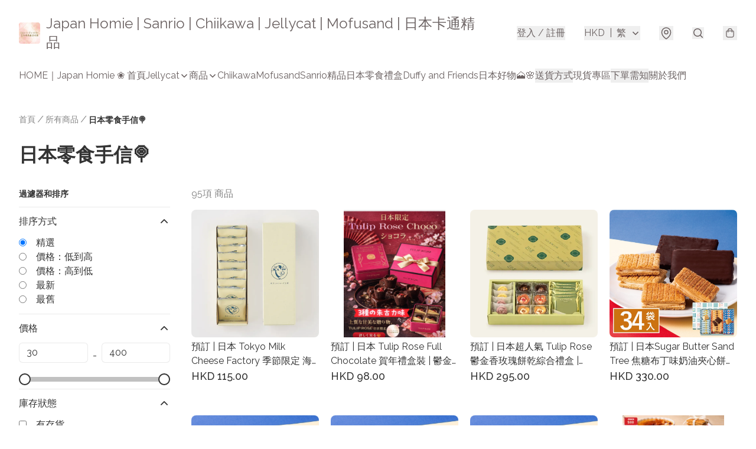

--- FILE ---
content_type: text/html; charset=utf-8
request_url: https://japanhomie.store/c/%E6%97%A5%E6%9C%AC%E9%9B%B6%E9%A3%9F%E6%89%8B%E4%BF%A1%F0%9F%8D%AD
body_size: 57821
content:
<!DOCTYPE html>
<html lang="zh-Hant">
  <head prefix="og: http://ogp.me/ns# fb: http://ogp.me/ns/fb#">
    
      <meta charset="utf-8">
      <meta name="viewport" content="width=device-width initial-scale=1,minimum-scale=1.0, maximum-scale=1.0, user-scalable=no"><title>日本零食手信🍭 | Japan Homie | Sanrio | Chiikawa | Jellycat | Mofusand | 日本卡通精品 </title>
      <meta name="title"
            content="日本零食手信🍭 | Japan Homie | Sanrio | Chiikawa | Jellycat | Mofusand | 日本卡通精品 ">
        <meta name="description"
              content="專營日本Sanrio Chiikawa Mofusand Jellycat 卡通精品 另有各種日本零食禮盒及店主嚴選日本火熱精品🔥">
      <meta name="theme-color" content="rgba(233, 194, 231, 0.19)">
      <meta name="mobile-web-app-capable" content="yes">
      <meta name="apple-mobile-web-app-status-bar-style" content="default">
      <meta name="apple-mobile-web-app-title" content="Japan Homie | Sanrio | Chiikawa | Jellycat | Mofusand | 日本卡通精品 ">
      <meta name="google-site-verification" content="VQSfgPPUS9bQURfMTU3R93vgpPxlVxKAr2L5QOtDzmU" /><link rel="canonical" href="https://www.japanhomie.store/c/日本零食手信🍭">
      <link rel="manifest" href="https://japanhomie.store/manifest-storefront.json">
        <link rel="shortcut icon" href="https://img.boutirapp.com/i/CAxMfpSaHjEAwIYGrtrISr9LiClcoh2E452gNVCWsVa=s32">
        <link rel="apple-touch-icon" href="https://img.boutirapp.com/i/CAxMfpSaHjEAwIYGrtrISr9LiClcoh2E452gNVCWsVa=s180" sizes="180x180">
        <link rel="icon" type="image/png" href="https://img.boutirapp.com/i/CAxMfpSaHjEAwIYGrtrISr9LiClcoh2E452gNVCWsVa=s192" sizes="192x192">
        <meta property="fb:app_id" content="871491559635214">
<meta property="fb:pages" content="234728686690350">
<meta property="fb:pages" content="1102668359812698">
<meta property="og:site_name" content="Japan Homie | Sanrio | Chiikawa | Jellycat | Mofusand | 日本卡通精品 ">
<meta property="og:url" content="https://japanhomie.store/c/日本零食手信🍭">
  <meta property="og:image" content="https://img.boutirapp.com/i/T28hgyiRHAJDQOYNWyl71Llh7z2m3m8x1c8FBCKO0AN">
  <meta property="og:image:width" content="768">
  <meta property="og:image:height" content="768">
    <meta property="og:title"
            content='日本零食手信🍭 | Japan Homie | Sanrio | Chiikawa | Jellycat | Mofusand | 日本卡通精品 '>
    <meta property="og:description" content="專營日本Sanrio Chiikawa Mofusand Jellycat 卡通精品 另有各種日本零食禮盒及店主嚴選日本火熱精品🔥">
  <meta property="og:type" content="product.group">
  <meta name="keywords"
        content="Japan Homie | Sanrio | Chiikawa | Jellycat | Mofusand | 日本卡通精品 , eshop, igshop, facebookshop, m-commerce, sitebuilder, shopping, shopline, shopify, instagram, redso, online store, 網上商店">
        <link rel="preconnect" href="https://fonts.googleapis.com">
<link rel="preconnect" href="https://fonts.gstatic.com" crossorigin>

  <link rel="preload"
        as="style"
        onload="this.rel='stylesheet'"
        href="https://fonts.googleapis.com/css2?family=Raleway:ital,wght@0,100..900;1,100..900&display=swap">
<style>
  @font-face {
    font-family: encrypt;
    font-style: normal;
    font-weight: 400;
    src: url(https://static.boutir.com/themes/modern/assets/fonts/encrypt.woff2) format("woff2");
  }

  :root {
    --bt-font-family: 'Raleway', 'Microsoft JhengHei', 'Microsoft YaHei', 'Microsoft YaHei UI', 'Apple LiGothic Medium', 'LiHei Pro Medium', sans-serif;
    --bt-font-family-encrypt: encrypt, 'Raleway', 'Microsoft JhengHei', 'Microsoft YaHei', 'Microsoft YaHei UI', 'Apple LiGothic Medium', 'LiHei Pro Medium', sans-serif;
    --bt-font-size: 16px;
    --bt-font-weight: normal;
    --bt-font-style: normal;
    --bt-font-decoration: none;

    
    --bt-color-background-body: 255 255 255;
    --bt-alpha-background-body: 1;
    --bt-color-text-body: 51 51 51;
    --bt-alpha-text-body: 1;

    
    --bt-color-background: 255 255 255;
    --bt-alpha-background: 1;
    --bt-color-background-dark: 204 204 204;
    --bt-color-background-light: 255 255 255;
    --bt-color-text: 51 51 51;
    --bt-alpha-text: 1;
    --bt-color-text-dark: 41 41 41;
    --bt-color-text-light: 92 92 92;

    --bt-color-price-regular: 51 51 51;
    --bt-alpha-price-regular: 1;
    --bt-color-price-original: 153 153 153;
    --bt-alpha-price-original: 1;
    --bt-color-price-sale: 250 70 70;
    --bt-alpha-price-sale: 1;
    --bt-color-price-member: 28 183 141;
    --bt-alpha-price-member: 1;

    --bt-color-primary-background: 51 51 51;
    --bt-alpha-primary-background: 1;
    --bt-color-primary-background-dark: 41 41 41;
    --bt-color-primary-background-light: 92 92 92;
    --bt-color-primary-background-darker: 26 26 26;
    --bt-color-primary-stroke: 51 51 51;
    --bt-alpha-primary-stroke: 1;
    --bt-color-primary-stroke-dark: 41 41 41;
    --bt-color-primary-stroke-light: 92 92 92;
    --bt-color-primary-text: 255 255 255;
    --bt-alpha-primary-text: 1;
    --bt-color-primary-text-dark: 204 204 204;
    --bt-color-primary-text-light: 255 255 255;

    --bt-color-secondary-background: 0 0 0;
    --bt-alpha-secondary-background: 0;
    --bt-color-secondary-background-dark: 0 0 0;
    --bt-color-secondary-background-light: 51 51 51;
    --bt-color-secondary-stroke: 51 51 51;
    --bt-alpha-secondary-stroke: 1;
    --bt-color-secondary-stroke-dark: 41 41 41;
    --bt-color-secondary-stroke-light: 92 92 92;
    --bt-color-secondary-text: 51 51 51;
    --bt-alpha-secondary-text: 1;
    --bt-color-secondary-text-dark: 41 41 41;
    --bt-color-secondary-text-light: 92 92 92;

    --bt-radius-primary: 6px;
    --bt-radius-secondary: 6px;

    --bt-spacing: 24px;

    --bt-radius-product-card-media: 8px;

    
    --fw-player-border-radius: 8px;
    --fw-storyblock-border-radius: 8px;
    --fw-thumbnail-border-radius: 8px;

    --bt-pre-order-color-background: 51 51 51;
    --bt-pre-order-alpha-background: 1;
    --bt-pre-order-color-stroke: 51 51 51;
    --bt-pre-order-alpha-stroke: 1;
    --bt-pre-order-color-text: 255 255 255;
    --bt-pre-order-alpha-text: 1;
    --bt-pre-order-radius: 0px;

    --bt-product-starting-color-background: 51 51 51;
    --bt-product-starting-alpha-background: 1;
    --bt-product-starting-color-stroke: 51 51 51;
    --bt-product-starting-alpha-stroke: 1;
    --bt-product-starting-color-text: 255 255 255;
    --bt-product-starting-alpha-text: 1;
    --bt-product-starting-radius: 0px;

    --bt-product-starting-countdown-color-background: 51 51 51;
    --bt-product-starting-countdown-alpha-background: 1;
    --bt-product-starting-countdown-color-stroke: 51 51 51;
    --bt-product-starting-countdown-alpha-stroke: 1;
    --bt-product-starting-countdown-color-text: 255 255 255;
    --bt-product-starting-countdown-alpha-text: 1;
    --bt-product-starting-countdown-radius: 0px;

    --bt-product-ending-countdown-color-background: 51 51 51;
    --bt-product-ending-countdown-alpha-background: 1;
    --bt-product-ending-countdown-color-stroke: 51 51 51;
    --bt-product-ending-countdown-alpha-stroke: 1;
    --bt-product-ending-countdown-color-text: 255 255 255;
    --bt-product-ending-countdown-alpha-text: 1;
    --bt-product-ending-countdown-radius: 0px;

    --bt-product-ended-color-background: 51 51 51;
    --bt-product-ended-alpha-background: 1;
    --bt-product-ended-color-stroke: 51 51 51;
    --bt-product-ended-alpha-stroke: 1;
    --bt-product-ended-color-text: 255 255 255;
    --bt-product-ended-alpha-text: 1;
    --bt-product-ended-radius: 0px;

    --bt-page-max-width: 1440px;

    --bt-heading-1-weight: 700;
    --bt-heading-1-style: normal;
    --bt-heading-1-decoration: none;
    --bt-heading-1-color: #333333;
    --bt-heading-1-size: 32px;

    --bt-heading-2-weight: 700;
    --bt-heading-2-style: normal;
    --bt-heading-2-decoration: none;
    --bt-heading-2-color: #333333;
    --bt-heading-2-size: 24px;

    --bt-heading-3-weight: 700;
    --bt-heading-3-style: normal;
    --bt-heading-3-decoration: none;
    --bt-heading-3-color: #333333;
    --bt-heading-3-size: 18px;

    --bt-subheading-1-weight: 500;
    --bt-subheading-1-style: normal;
    --bt-subheading-1-decoration: none;
    --bt-subheading-1-color: #333333;
    --bt-subheading-1-size: 24px;

    --bt-subheading-2-weight: 500;
    --bt-subheading-2-style: normal;
    --bt-subheading-2-decoration: none;
    --bt-subheading-2-color: #333333;
    --bt-subheading-2-size: 16px;

    --bt-subheading-3-weight: 500;
    --bt-subheading-3-style: normal;
    --bt-subheading-3-decoration: none;
    --bt-subheading-3-color: #333333;
    --bt-subheading-3-size: 14px;

    --bt-paragraph-1-weight: 400;
    --bt-paragraph-1-style: normal;
    --bt-paragraph-1-decoration: none;
    --bt-paragraph-1-color: #333333;
    --bt-paragraph-1-size: 18px;

    --bt-paragraph-2-weight: 400;
    --bt-paragraph-2-style: normal;
    --bt-paragraph-2-decoration: none;
    --bt-paragraph-2-color: #333333;
    --bt-paragraph-2-size: 16px;

    --bt-paragraph-3-weight: 400;
    --bt-paragraph-3-style: normal;
    --bt-paragraph-3-decoration: none;
    --bt-paragraph-3-color: #333333;
    --bt-paragraph-3-size: 14px;

    --iti-path-flags-1x: url("https://static.boutir.com/themes/modern/images/1c8790d.png");
    --iti-path-flags-2x: url("https://static.boutir.com/themes/modern/images/d8eb052.png");

    --bt-color-apple: 5 7 8;
    --bt-color-apple-dark: 4 6 6;
    --bt-color-facebook: 61 90 151;
    --bt-color-facebook-dark: 49 72 121;
    --bt-color-google: 234 67 54;
    --bt-color-google-dark: 187 54 43;
    --bt-color-instagram: 162 58 168;
    --bt-color-instagram-dark: 130 46 134;
    --bt-color-twitter: 39 169 224;
    --bt-color-twitter-dark: 31 135 179;
  }

  @media (min-width: 768px) {
    :root {
      --bt-spacing: 32px;
    }
  }
</style>
      <style>*,:after,:before{--tw-border-spacing-x:0;--tw-border-spacing-y:0;--tw-translate-x:0;--tw-translate-y:0;--tw-rotate:0;--tw-skew-x:0;--tw-skew-y:0;--tw-scale-x:1;--tw-scale-y:1;--tw-pan-x: ;--tw-pan-y: ;--tw-pinch-zoom: ;--tw-scroll-snap-strictness:proximity;--tw-gradient-from-position: ;--tw-gradient-via-position: ;--tw-gradient-to-position: ;--tw-ordinal: ;--tw-slashed-zero: ;--tw-numeric-figure: ;--tw-numeric-spacing: ;--tw-numeric-fraction: ;--tw-ring-inset: ;--tw-ring-offset-width:0px;--tw-ring-offset-color:#fff;--tw-ring-color:rgba(59,130,246,.5);--tw-ring-offset-shadow:0 0 #0000;--tw-ring-shadow:0 0 #0000;--tw-shadow:0 0 #0000;--tw-shadow-colored:0 0 #0000;--tw-blur: ;--tw-brightness: ;--tw-contrast: ;--tw-grayscale: ;--tw-hue-rotate: ;--tw-invert: ;--tw-saturate: ;--tw-sepia: ;--tw-drop-shadow: ;--tw-backdrop-blur: ;--tw-backdrop-brightness: ;--tw-backdrop-contrast: ;--tw-backdrop-grayscale: ;--tw-backdrop-hue-rotate: ;--tw-backdrop-invert: ;--tw-backdrop-opacity: ;--tw-backdrop-saturate: ;--tw-backdrop-sepia: ;--tw-contain-size: ;--tw-contain-layout: ;--tw-contain-paint: ;--tw-contain-style: }::backdrop{--tw-border-spacing-x:0;--tw-border-spacing-y:0;--tw-translate-x:0;--tw-translate-y:0;--tw-rotate:0;--tw-skew-x:0;--tw-skew-y:0;--tw-scale-x:1;--tw-scale-y:1;--tw-pan-x: ;--tw-pan-y: ;--tw-pinch-zoom: ;--tw-scroll-snap-strictness:proximity;--tw-gradient-from-position: ;--tw-gradient-via-position: ;--tw-gradient-to-position: ;--tw-ordinal: ;--tw-slashed-zero: ;--tw-numeric-figure: ;--tw-numeric-spacing: ;--tw-numeric-fraction: ;--tw-ring-inset: ;--tw-ring-offset-width:0px;--tw-ring-offset-color:#fff;--tw-ring-color:rgba(59,130,246,.5);--tw-ring-offset-shadow:0 0 #0000;--tw-ring-shadow:0 0 #0000;--tw-shadow:0 0 #0000;--tw-shadow-colored:0 0 #0000;--tw-blur: ;--tw-brightness: ;--tw-contrast: ;--tw-grayscale: ;--tw-hue-rotate: ;--tw-invert: ;--tw-saturate: ;--tw-sepia: ;--tw-drop-shadow: ;--tw-backdrop-blur: ;--tw-backdrop-brightness: ;--tw-backdrop-contrast: ;--tw-backdrop-grayscale: ;--tw-backdrop-hue-rotate: ;--tw-backdrop-invert: ;--tw-backdrop-opacity: ;--tw-backdrop-saturate: ;--tw-backdrop-sepia: ;--tw-contain-size: ;--tw-contain-layout: ;--tw-contain-paint: ;--tw-contain-style: }/*
! tailwindcss v3.4.17 | MIT License | https://tailwindcss.com
*/*,:after,:before{border:0 solid #ccc;box-sizing:border-box}:after,:before{--tw-content:""}:host,html{line-height:1.5;-webkit-text-size-adjust:100%;font-family:ui-sans-serif,system-ui,sans-serif,Apple Color Emoji,Segoe UI Emoji,Segoe UI Symbol,Noto Color Emoji;font-feature-settings:normal;font-variation-settings:normal;-moz-tab-size:4;-o-tab-size:4;tab-size:4;-webkit-tap-highlight-color:transparent}body{line-height:inherit;margin:0}hr{border-top-width:1px;color:inherit;height:0}abbr:where([title]){-webkit-text-decoration:underline dotted;text-decoration:underline dotted}h1,h2,h3,h4,h5,h6{font-size:inherit;font-weight:inherit}a{color:inherit;text-decoration:inherit}b,strong{font-weight:bolder}code,kbd,pre,samp{font-family:ui-monospace,SFMono-Regular,Menlo,Monaco,Consolas,Liberation Mono,Courier New,monospace;font-feature-settings:normal;font-size:1em;font-variation-settings:normal}small{font-size:80%}sub,sup{font-size:75%;line-height:0;position:relative;vertical-align:baseline}sub{bottom:-.25em}sup{top:-.5em}table{border-collapse:collapse;border-color:inherit;text-indent:0}button,input,optgroup,select,textarea{color:inherit;font-family:inherit;font-feature-settings:inherit;font-size:100%;font-variation-settings:inherit;font-weight:inherit;letter-spacing:inherit;line-height:inherit;margin:0;padding:0}button,select{text-transform:none}button,input:where([type=button]),input:where([type=reset]),input:where([type=submit]){-webkit-appearance:button;background-color:transparent;background-image:none}:-moz-focusring{outline:auto}:-moz-ui-invalid{box-shadow:none}progress{vertical-align:baseline}::-webkit-inner-spin-button,::-webkit-outer-spin-button{height:auto}[type=search]{-webkit-appearance:textfield;outline-offset:-2px}::-webkit-search-decoration{-webkit-appearance:none}::-webkit-file-upload-button{-webkit-appearance:button;font:inherit}summary{display:list-item}blockquote,dd,dl,figure,h1,h2,h3,h4,h5,h6,hr,p,pre{margin:0}fieldset{margin:0}fieldset,legend{padding:0}menu,ol,ul{list-style:none;margin:0;padding:0}dialog{padding:0}textarea{resize:vertical}input::-moz-placeholder,textarea::-moz-placeholder{color:#999;opacity:1}input::placeholder,textarea::placeholder{color:#999;opacity:1}[role=button],button{cursor:pointer}:disabled{cursor:default}audio,canvas,embed,iframe,img,object,svg,video{display:block;vertical-align:middle}img,video{height:auto;max-width:100%}[hidden]:where(:not([hidden=until-found])){display:none}body{overflow-anchor:auto;scroll-behavior:smooth;--tw-bg-opacity:1;background-color:rgb(var(--bt-color-background)/var(--tw-bg-opacity,1));--tw-bg-opacity:var(--bt-alpha-background);--tw-text-opacity:1;color:rgb(var(--bt-color-text)/var(--tw-text-opacity,1));--tw-text-opacity:var(--bt-alpha-text)}body,button,details,div,input,p,select,summary,textarea{font-family:var(--bt-font-family);font-size:var(--bt-font-size);font-style:var(--bt-font-style);font-weight:var(--bt-font-weight);-webkit-text-decoration:var(--bt-font-decoration);text-decoration:var(--bt-font-decoration)}textarea{field-sizing:content}hr{border-color:rgb(var(--bt-color-text)/.1)}input[type=date],input[type=email],input[type=number],input[type=password],input[type=search],input[type=tel],input[type=text],input[type=url],select,textarea{border-color:rgb(var(--bt-color-text)/.1);border-radius:var(--bt-radius-primary);border-width:1px;--tw-bg-opacity:1;background-color:rgb(var(--bt-color-background)/var(--tw-bg-opacity,1));--tw-bg-opacity:var(--bt-alpha-background);--tw-text-opacity:1;color:rgb(var(--bt-color-text)/var(--tw-text-opacity,1))}input[type=date]:disabled,input[type=email]:disabled,input[type=number]:disabled,input[type=password]:disabled,input[type=search]:disabled,input[type=tel]:disabled,input[type=text]:disabled,input[type=url]:disabled,select:disabled,textarea:disabled{color:rgb(var(--bt-color-text)/.5);cursor:not-allowed}div[aria-invalid=true],input[aria-invalid=true],select[aria-invalid=true],textarea[aria-invalid=true]{--tw-border-opacity:1;border-color:rgb(239 68 68/var(--tw-border-opacity,1))}select:not([multiple]){border-color:rgb(var(--bt-color-text)/.1);border-radius:var(--bt-radius-primary);border-width:1px}button,input[type=button],input[type=reset],input[type=submit]{--tw-text-opacity:1;color:rgb(var(--bt-color-text)/var(--tw-text-opacity,1))}button:disabled,input[type=button]:disabled,input[type=reset]:disabled,input[type=submit]:disabled{color:rgb(var(--bt-color-text)/.5);cursor:not-allowed}a{position:relative;text-decoration-line:none}a:disabled{--tw-grayscale:grayscale(100%);filter:var(--tw-blur) var(--tw-brightness) var(--tw-contrast) var(--tw-grayscale) var(--tw-hue-rotate) var(--tw-invert) var(--tw-saturate) var(--tw-sepia) var(--tw-drop-shadow)}a:disabled,a:disabled:hover{color:rgb(var(--bt-color-text)/.3);cursor:not-allowed}a:hover{color:rgb(var(--bt-color-text-light)/var(--tw-text-opacity,1))}a:active,a:hover{--tw-text-opacity:1}a:active{color:rgb(var(--bt-color-text-dark)/var(--tw-text-opacity,1))}a{text-decoration-line:underline}a:hover{text-decoration-line:none}::-ms-clear,::-ms-reveal{display:none}::-webkit-search-cancel-button,::-webkit-search-decoration,::-webkit-search-results-button,::-webkit-search-results-decoration{-webkit-appearance:none;appearance:none}input[type=number],input[type=number]::-webkit-inner-spin-button,input[type=number]::-webkit-outer-spin-button{-moz-appearance:textfield!important;-webkit-appearance:none;appearance:none;margin:0}[data-infinite-scroll]{min-height:1px}.\!container{width:100%!important}.container{width:100%}@media (min-width:640px){.\!container{max-width:640px!important}.container{max-width:640px}}@media (min-width:768px){.\!container{max-width:768px!important}.container{max-width:768px}}@media (min-width:1024px){.\!container{max-width:1024px!important}.container{max-width:1024px}}@media (min-width:1280px){.\!container{max-width:1280px!important}.container{max-width:1280px}}@media (min-width:1536px){.\!container{max-width:1536px!important}.container{max-width:1536px}}.aspect-h-1{--tw-aspect-h:1}.aspect-h-2{--tw-aspect-h:2}.aspect-h-3{--tw-aspect-h:3}.aspect-h-4{--tw-aspect-h:4}.aspect-h-9{--tw-aspect-h:9}.aspect-w-1{padding-bottom:calc(var(--tw-aspect-h)/var(--tw-aspect-w)*100%);position:relative;--tw-aspect-w:1}.aspect-w-1>*{bottom:0;height:100%;left:0;position:absolute;right:0;top:0;width:100%}.aspect-w-16{padding-bottom:calc(var(--tw-aspect-h)/var(--tw-aspect-w)*100%);position:relative;--tw-aspect-w:16}.aspect-w-16>*{bottom:0;height:100%;left:0;position:absolute;right:0;top:0;width:100%}.aspect-w-2{padding-bottom:calc(var(--tw-aspect-h)/var(--tw-aspect-w)*100%);position:relative;--tw-aspect-w:2}.aspect-w-2>*{bottom:0;height:100%;left:0;position:absolute;right:0;top:0;width:100%}.aspect-w-3{padding-bottom:calc(var(--tw-aspect-h)/var(--tw-aspect-w)*100%);position:relative;--tw-aspect-w:3}.aspect-w-3>*{bottom:0;height:100%;left:0;position:absolute;right:0;top:0;width:100%}.aspect-w-4{padding-bottom:calc(var(--tw-aspect-h)/var(--tw-aspect-w)*100%);position:relative;--tw-aspect-w:4}.aspect-w-4>*{bottom:0;height:100%;left:0;position:absolute;right:0;top:0;width:100%}.aspect-w-5{padding-bottom:calc(var(--tw-aspect-h)/var(--tw-aspect-w)*100%);position:relative;--tw-aspect-w:5}.aspect-w-5>*{bottom:0;height:100%;left:0;position:absolute;right:0;top:0;width:100%}.aspect-w-6{padding-bottom:calc(var(--tw-aspect-h)/var(--tw-aspect-w)*100%);position:relative;--tw-aspect-w:6}.aspect-w-6>*{bottom:0;height:100%;left:0;position:absolute;right:0;top:0;width:100%}.bt-component{margin:auto;max-width:64rem}.bt-component--full-width{max-width:var(--bt-page-max-width)}.bt-divider{align-items:center;display:flex;gap:1rem;text-align:center;white-space:nowrap}.bt-divider:after,.bt-divider:before{background-color:rgb(var(--bt-color-text)/.2);content:var(--tw-content);flex:1 1 0%;height:1px}.bt-backdrop{position:sticky;--tw-bg-opacity:1;background-color:rgb(255 255 255/var(--tw-bg-opacity,1));--tw-text-opacity:1;color:rgb(var(--bt-color-text)/var(--tw-text-opacity,1));--tw-text-opacity:var(--bt-alpha-text)}.bt-backdrop:before{z-index:-1;--tw-bg-opacity:1;background-color:rgb(var(--bt-color-background)/var(--tw-bg-opacity,1));--tw-bg-opacity:var(--bt-alpha-background)}.bt-backdrop:after,.bt-backdrop:before{border-radius:inherit;content:var(--tw-content);inset:0;position:absolute}.bt-backdrop:after{z-index:-2;--tw-bg-opacity:1;background-color:rgb(var(--bt-color-background-body)/var(--tw-bg-opacity,1));--tw-bg-opacity:var(--bt-alpha-background-body)}.bt-product-card-media{border-radius:var(--bt-radius-product-card-media);display:block;overflow:hidden;position:relative}.bt-product-card-media>*{width:100%}.bt-product-card-media--video{padding-bottom:min(177.777778%,75vh)}.bt-product-card-media--video>img{display:none}.bt-product-card-media--square{padding-bottom:100%}.bt-product-card-media--square>*{height:100%;inset:0;position:absolute}.bt-product-card-media--default{transition-duration:.3s;transition-property:filter;transition-timing-function:cubic-bezier(.4,0,.2,1)}.bt-product-card-media--default:hover{--tw-brightness:brightness(1.1)}.bt-product-card-media--default:active,.bt-product-card-media--default:hover{filter:var(--tw-blur) var(--tw-brightness) var(--tw-contrast) var(--tw-grayscale) var(--tw-hue-rotate) var(--tw-invert) var(--tw-saturate) var(--tw-sepia) var(--tw-drop-shadow)}.bt-product-card-media--default:active{--tw-brightness:brightness(.95)}.bt-product-card-media--fade>img:first-of-type{opacity:1}.bt-product-card-media--fade>img:first-of-type,.bt-product-card-media--fade>img:nth-of-type(2){transition-duration:.3s;transition-property:opacity;transition-timing-function:cubic-bezier(.4,0,.2,1)}.bt-product-card-media--fade>img:nth-of-type(2){height:100%;inset:0;opacity:0;position:absolute}.bt-product-card-media--fade:hover>img:first-of-type{opacity:0}.bt-product-card-media--fade:hover>img:nth-of-type(2){opacity:1}.bt-product-card-media--zoom>img{transition-duration:.3s;transition-property:transform;transition-timing-function:cubic-bezier(.4,0,.2,1)}.bt-product-card-media--zoom:hover>img{--tw-scale-x:1.1;--tw-scale-y:1.1}.bt-product-card-media--zoom:active>img,.bt-product-card-media--zoom:hover>img{transform:translate(var(--tw-translate-x),var(--tw-translate-y)) rotate(var(--tw-rotate)) skewX(var(--tw-skew-x)) skewY(var(--tw-skew-y)) scaleX(var(--tw-scale-x)) scaleY(var(--tw-scale-y))}.bt-product-card-media--zoom:active>img{--tw-scale-x:.95;--tw-scale-y:.95}.bt-product-card-media--glass:before{background-color:hsla(0,0%,100%,.1);border-radius:inherit;inset:0;opacity:0;position:absolute;z-index:1;--tw-brightness:brightness(1.1);--tw-saturate:saturate(1.5);filter:var(--tw-blur) var(--tw-brightness) var(--tw-contrast) var(--tw-grayscale) var(--tw-hue-rotate) var(--tw-invert) var(--tw-saturate) var(--tw-sepia) var(--tw-drop-shadow);--tw-backdrop-blur:blur(0.5px);backdrop-filter:var(--tw-backdrop-blur) var(--tw-backdrop-brightness) var(--tw-backdrop-contrast) var(--tw-backdrop-grayscale) var(--tw-backdrop-hue-rotate) var(--tw-backdrop-invert) var(--tw-backdrop-opacity) var(--tw-backdrop-saturate) var(--tw-backdrop-sepia);transition-duration:.3s;transition-property:opacity;transition-timing-function:cubic-bezier(.4,0,.2,1);--tw-content:"";content:var(--tw-content)}.bt-product-card-media--glass:hover:before{opacity:1}.bt-product-card-media--glass:after{border-radius:inherit;inset:0;opacity:0;position:absolute;z-index:2;--tw-shadow:inset 1px 1px 0 #fff,inset 0 0 5px #fff;--tw-shadow-colored:inset 1px 1px 0 var(--tw-shadow-color),inset 0 0 5px var(--tw-shadow-color);box-shadow:var(--tw-ring-offset-shadow,0 0 #0000),var(--tw-ring-shadow,0 0 #0000),var(--tw-shadow);--tw-blur:blur(1px);filter:var(--tw-blur) var(--tw-brightness) var(--tw-contrast) var(--tw-grayscale) var(--tw-hue-rotate) var(--tw-invert) var(--tw-saturate) var(--tw-sepia) var(--tw-drop-shadow);transition-duration:.3s;transition-property:opacity;transition-timing-function:cubic-bezier(.4,0,.2,1);--tw-content:"";content:var(--tw-content)}.bt-product-card-media--glass:hover:after{opacity:1}.h1,.title1{color:var(--bt-heading-1-color);font-size:var(--bt-heading-1-size);font-style:var(--bt-heading-1-style);font-weight:var(--bt-heading-1-weight);-webkit-text-decoration:var(--bt-heading-1-decoration);text-decoration:var(--bt-heading-1-decoration)}.h2,.title2{color:var(--bt-heading-2-color);font-size:var(--bt-heading-2-size);font-style:var(--bt-heading-2-style);font-weight:var(--bt-heading-2-weight);-webkit-text-decoration:var(--bt-heading-2-decoration);text-decoration:var(--bt-heading-2-decoration)}.h3,.title3{color:var(--bt-heading-3-color);font-size:var(--bt-heading-3-size);font-style:var(--bt-heading-3-style);font-weight:var(--bt-heading-3-weight);-webkit-text-decoration:var(--bt-heading-3-decoration);text-decoration:var(--bt-heading-3-decoration)}.sh1,.title4{color:var(--bt-subheading-1-color);font-size:var(--bt-subheading-1-size);font-style:var(--bt-subheading-1-style);font-weight:var(--bt-subheading-1-weight);-webkit-text-decoration:var(--bt-subheading-1-decoration);text-decoration:var(--bt-subheading-1-decoration)}.sh2{color:var(--bt-subheading-2-color);font-size:var(--bt-subheading-2-size);font-style:var(--bt-subheading-2-style);font-weight:var(--bt-subheading-2-weight);-webkit-text-decoration:var(--bt-subheading-2-decoration);text-decoration:var(--bt-subheading-2-decoration)}.sh3{color:var(--bt-subheading-3-color);font-size:var(--bt-subheading-3-size);font-style:var(--bt-subheading-3-style);font-weight:var(--bt-subheading-3-weight);-webkit-text-decoration:var(--bt-subheading-3-decoration);text-decoration:var(--bt-subheading-3-decoration)}.p1,.paragraph1{color:var(--bt-paragraph-1-color);font-size:var(--bt-paragraph-1-size);font-style:var(--bt-paragraph-1-style);font-weight:var(--bt-paragraph-1-weight);-webkit-text-decoration:var(--bt-paragraph-1-decoration);text-decoration:var(--bt-paragraph-1-decoration)}.p2,.paragraph2{color:var(--bt-paragraph-2-color);font-size:var(--bt-paragraph-2-size);font-style:var(--bt-paragraph-2-style);font-weight:var(--bt-paragraph-2-weight);-webkit-text-decoration:var(--bt-paragraph-2-decoration);text-decoration:var(--bt-paragraph-2-decoration)}.p3,.paragraph3{color:var(--bt-paragraph-3-color);font-size:var(--bt-paragraph-3-size);font-style:var(--bt-paragraph-3-style);font-weight:var(--bt-paragraph-3-weight);-webkit-text-decoration:var(--bt-paragraph-3-decoration);text-decoration:var(--bt-paragraph-3-decoration)}.btn{align-items:center;border-radius:var(--bt-radius-primary);display:inline-flex;justify-content:center;line-height:1;overflow:hidden;padding:.75rem 1.25rem;position:relative;text-align:center;text-decoration-line:none}.btn:disabled,.btn:disabled:hover{cursor:not-allowed;--tw-border-opacity:1;border-color:rgb(230 230 230/var(--tw-border-opacity,1));--tw-bg-opacity:1;background-color:rgb(230 230 230/var(--tw-bg-opacity,1));--tw-text-opacity:1;color:rgb(179 179 179/var(--tw-text-opacity,1))}.btn-link{position:relative;text-decoration-line:none}.btn-link:disabled{--tw-grayscale:grayscale(100%);filter:var(--tw-blur) var(--tw-brightness) var(--tw-contrast) var(--tw-grayscale) var(--tw-hue-rotate) var(--tw-invert) var(--tw-saturate) var(--tw-sepia) var(--tw-drop-shadow)}.btn-link:disabled,.btn-link:disabled:hover{color:rgb(var(--bt-color-text)/.3);cursor:not-allowed}.btn-link:hover{--tw-text-opacity:1;color:rgb(var(--bt-color-text-light)/var(--tw-text-opacity,1))}.btn-link:active{--tw-text-opacity:1;color:rgb(var(--bt-color-text-dark)/var(--tw-text-opacity,1))}.btn-default{padding:.5rem 1rem;position:relative;text-decoration-line:none}.btn-default:disabled,.btn-default:disabled:hover{cursor:not-allowed;--tw-text-opacity:1;color:rgb(179 179 179/var(--tw-text-opacity,1))}.btn-default:hover{background-color:rgb(var(--bt-color-text)/.1);--tw-text-opacity:1;color:rgb(var(--bt-color-text-light)/var(--tw-text-opacity,1))}.btn-default:active{background-color:rgb(var(--bt-color-text)/.2);--tw-text-opacity:1;color:rgb(var(--bt-color-text-dark)/var(--tw-text-opacity,1))}.btn-primary{align-items:center;border-radius:var(--bt-radius-primary);display:inline-flex;justify-content:center;line-height:1;overflow:hidden;padding:.75rem 1.25rem;position:relative;text-align:center;text-decoration-line:none}.btn-primary:disabled,.btn-primary:disabled:hover{cursor:not-allowed;--tw-border-opacity:1;border-color:rgb(230 230 230/var(--tw-border-opacity,1));--tw-bg-opacity:1;background-color:rgb(230 230 230/var(--tw-bg-opacity,1));--tw-text-opacity:1;color:rgb(179 179 179/var(--tw-text-opacity,1))}.btn-primary{background-color:rgb(var(--bt-color-primary-background)/var(--tw-bg-opacity,1));border-color:rgb(var(--bt-color-primary-stroke)/var(--tw-border-opacity,1));border-width:2px;color:rgb(var(--bt-color-primary-text)/var(--tw-text-opacity,1))}.btn-primary,.btn-primary:hover{--tw-border-opacity:1;--tw-border-opacity:var(--bt-alpha-primary-stroke);--tw-bg-opacity:1;--tw-bg-opacity:var(--bt-alpha-primary-background);--tw-text-opacity:1;--tw-text-opacity:var(--bt-alpha-primary-text)}.btn-primary:hover{background-color:rgb(var(--bt-color-primary-background-light)/var(--tw-bg-opacity,1));border-color:rgb(var(--bt-color-primary-stroke-light)/var(--tw-border-opacity,1));color:rgb(var(--bt-color-primary-text-light)/var(--tw-text-opacity,1))}.btn-primary:active{--tw-border-opacity:1;border-color:rgb(var(--bt-color-primary-stroke-dark)/var(--tw-border-opacity,1));--tw-border-opacity:var(--bt-alpha-primary-stroke);--tw-bg-opacity:1;background-color:rgb(var(--bt-color-primary-background-dark)/var(--tw-bg-opacity,1));--tw-bg-opacity:var(--bt-alpha-primary-background);--tw-text-opacity:1;color:rgb(var(--bt-color-primary-text-dark)/var(--tw-text-opacity,1));--tw-text-opacity:var(--bt-alpha-primary-text)}.btn-secondary{align-items:center;border-radius:var(--bt-radius-primary);display:inline-flex;justify-content:center;line-height:1;overflow:hidden;padding:.75rem 1.25rem;position:relative;text-align:center;text-decoration-line:none}.btn-secondary:disabled,.btn-secondary:disabled:hover{cursor:not-allowed;--tw-border-opacity:1;border-color:rgb(230 230 230/var(--tw-border-opacity,1));--tw-bg-opacity:1;background-color:rgb(230 230 230/var(--tw-bg-opacity,1));--tw-text-opacity:1;color:rgb(179 179 179/var(--tw-text-opacity,1))}.btn-secondary{background-color:rgb(var(--bt-color-secondary-background)/var(--tw-bg-opacity,1));border-color:rgb(var(--bt-color-secondary-stroke)/var(--tw-border-opacity,1));border-radius:var(--bt-radius-secondary);border-width:2px;color:rgb(var(--bt-color-secondary-text)/var(--tw-text-opacity,1))}.btn-secondary,.btn-secondary:hover{--tw-border-opacity:1;--tw-border-opacity:var(--bt-alpha-secondary-stroke);--tw-bg-opacity:1;--tw-bg-opacity:var(--bt-alpha-secondary-background);--tw-text-opacity:1;--tw-text-opacity:var(--bt-alpha-secondary-text)}.btn-secondary:hover{background-color:rgb(var(--bt-color-secondary-background-light)/var(--tw-bg-opacity,1));border-color:rgb(var(--bt-color-secondary-stroke-light)/var(--tw-border-opacity,1));color:rgb(var(--bt-color-secondary-text-light)/var(--tw-text-opacity,1))}.btn-secondary:active{--tw-border-opacity:1;border-color:rgb(var(--bt-color-secondary-stroke-dark)/var(--tw-border-opacity,1));--tw-border-opacity:var(--bt-alpha-secondary-stroke);--tw-bg-opacity:1;background-color:rgb(var(--bt-color-secondary-background-dark)/var(--tw-bg-opacity,1));--tw-bg-opacity:var(--bt-alpha-secondary-background);--tw-text-opacity:1;color:rgb(var(--bt-color-secondary-text-dark)/var(--tw-text-opacity,1));--tw-text-opacity:var(--bt-alpha-secondary-text)}.btn-lg{font-size:var(--bt-paragraph-1-size);font-weight:var(--bt-paragraph-1-weight);line-height:1;min-width:180px;padding:1rem 1.5rem}.btn-sm{font-size:var(--bt-paragraph-3-size);font-weight:var(--bt-paragraph-3-weight);line-height:1;min-width:120px;padding:.75rem 1rem}.category-item{border-bottom-width:1px;border-color:rgb(var(--bt-color-text)/.1);display:block;flex:1 1 0%;overflow-wrap:break-word;padding:.5rem 1rem;text-decoration-line:none;word-break:break-word}.category-item:hover{background-color:rgb(var(--bt-color-text)/.1);position:relative}.category-item:hover:before{background-color:rgb(var(--bt-color-text)/.8);content:var(--tw-content);height:100%;left:0;position:absolute;top:0;width:3px}.category-item-active{background-color:rgb(var(--bt-color-text)/.1);position:relative}.category-item-active:before{background-color:rgb(var(--bt-color-text)/.8);content:var(--tw-content);height:100%;left:0;position:absolute;top:0;width:3px}.product-badge{align-self:flex-start;border-color:transparent;border-width:2px;display:inline-block;font-size:.875rem;line-height:1.25rem;padding:.375rem .625rem;white-space:nowrap}.pre-order-badge{border-color:transparent;border-radius:var(--bt-pre-order-radius);border-width:2px;--tw-border-opacity:1;border-color:rgb(var(--bt-pre-order-color-stroke)/var(--tw-border-opacity,1));--tw-border-opacity:var(--bt-pre-order-alpha-stroke);--tw-bg-opacity:1;background-color:rgb(var(--bt-pre-order-color-background)/var(--tw-bg-opacity,1));--tw-bg-opacity:var(--bt-pre-order-alpha-background);--tw-text-opacity:1;color:rgb(var(--bt-pre-order-color-text)/var(--tw-text-opacity,1));--tw-text-opacity:var(--bt-pre-order-alpha-text)}.pre-order-badge,.product-starting-badge{align-self:flex-start;display:inline-block;font-size:.875rem;line-height:1.25rem;padding:.375rem .625rem;white-space:nowrap}.product-starting-badge{border-color:transparent;border-radius:var(--bt-product-starting-radius);border-width:2px;--tw-border-opacity:1;border-color:rgb(var(--bt-product-starting-color-stroke)/var(--tw-border-opacity,1));--tw-border-opacity:var(--bt-product-starting-alpha-stroke);--tw-bg-opacity:1;background-color:rgb(var(--bt-product-starting-color-background)/var(--tw-bg-opacity,1));--tw-bg-opacity:var(--bt-product-starting-alpha-background);--tw-text-opacity:1;color:rgb(var(--bt-product-starting-color-text)/var(--tw-text-opacity,1));--tw-text-opacity:var(--bt-product-starting-alpha-text)}.product-starting-countdown-badge{border-color:transparent;border-radius:var(--bt-product-starting-countdown-radius);border-width:2px;--tw-border-opacity:1;border-color:rgb(var(--bt-product-starting-countdown-color-stroke)/var(--tw-border-opacity,1));--tw-border-opacity:var(--bt-product-starting-countdown-alpha-stroke);--tw-bg-opacity:1;background-color:rgb(var(--bt-product-starting-countdown-color-background)/var(--tw-bg-opacity,1));--tw-bg-opacity:var(--bt-product-starting-countdown-alpha-background);--tw-text-opacity:1;color:rgb(var(--bt-product-starting-countdown-color-text)/var(--tw-text-opacity,1));--tw-text-opacity:var(--bt-product-starting-countdown-alpha-text)}.product-ending-countdown-badge,.product-starting-countdown-badge{align-self:flex-start;display:inline-block;font-size:.875rem;line-height:1.25rem;padding:.375rem .625rem;white-space:nowrap}.product-ending-countdown-badge{border-color:transparent;border-radius:var(--bt-product-ending-countdown-radius);border-width:2px;--tw-border-opacity:1;border-color:rgb(var(--bt-product-ending-countdown-color-stroke)/var(--tw-border-opacity,1));--tw-border-opacity:var(--bt-product-ending-countdown-alpha-stroke);--tw-bg-opacity:1;background-color:rgb(var(--bt-product-ending-countdown-color-background)/var(--tw-bg-opacity,1));--tw-bg-opacity:var(--bt-product-ending-countdown-alpha-background);--tw-text-opacity:1;color:rgb(var(--bt-product-ending-countdown-color-text)/var(--tw-text-opacity,1));--tw-text-opacity:var(--bt-product-ending-countdown-alpha-text)}.product-ended-badge{align-self:flex-start;border-color:transparent;border-radius:var(--bt-product-ended-radius);border-width:2px;display:inline-block;font-size:.875rem;line-height:1.25rem;padding:.375rem .625rem;white-space:nowrap;--tw-border-opacity:1;border-color:rgb(var(--bt-product-ended-color-stroke)/var(--tw-border-opacity,1));--tw-border-opacity:var(--bt-product-ended-alpha-stroke);--tw-bg-opacity:1;background-color:rgb(var(--bt-product-ended-color-background)/var(--tw-bg-opacity,1));--tw-bg-opacity:var(--bt-product-ended-alpha-background);--tw-text-opacity:1;color:rgb(var(--bt-product-ended-color-text)/var(--tw-text-opacity,1));--tw-text-opacity:var(--bt-product-ended-alpha-text)}.product-badge-sm{font-size:.75rem;line-height:1rem;padding:.125rem .375rem}.slider{-webkit-appearance:none;-moz-appearance:none;appearance:none;background-color:rgb(var(--bt-color-text)/.3);pointer-events:none;position:absolute;width:100%}.slider::-webkit-slider-thumb{-webkit-appearance:none;appearance:none;border-radius:9999px;border-style:solid;border-width:2px;cursor:pointer;height:1.25rem;pointer-events:auto;width:1.25rem;--tw-border-opacity:1;border-color:rgb(var(--bt-color-text)/var(--tw-border-opacity,1));--tw-bg-opacity:1;background-color:rgb(var(--bt-color-background)/var(--tw-bg-opacity,1))}.slider::-moz-range-thumb{-moz-appearance:none;appearance:none;border-radius:9999px;border-style:solid;border-width:2px;cursor:pointer;height:1.25rem;pointer-events:auto;width:1.25rem;--tw-border-opacity:1;border-color:rgb(var(--bt-color-text)/var(--tw-border-opacity,1));--tw-bg-opacity:1;background-color:rgb(var(--bt-color-background)/var(--tw-bg-opacity,1))}:root{--swiper-pagination-bullet-inactive-color:#fff;--swiper-pagination-bullet-inactive-opacity:1;--swiper-pagination-color:#fff;--swiper-theme-color:rgb(var(--bt-color-text)/var(--bt-alpha-text))}.swiper{list-style-type:none;margin-left:auto;margin-right:auto;overflow:hidden}.swiper,.swiper-wrapper{position:relative;z-index:10}.swiper-wrapper{box-sizing:content-box;display:flex;height:100%;transition-duration:.3s;transition-property:transform;transition-timing-function:cubic-bezier(.4,0,.2,1);width:100%}.swiper-android .swiper-slide,.swiper-wrapper{transform:translateZ(0)}.swiper-pointer-events{--tw-pan-y:pan-y;touch-action:var(--tw-pan-x) var(--tw-pan-y) var(--tw-pinch-zoom)}.swiper-slide{flex-shrink:0;height:100%;position:relative;transition-duration:.3s;transition-property:transform;transition-timing-function:cubic-bezier(.4,0,.2,1);width:100%}.swiper-slide-invisible-blank{visibility:hidden}.swiper-autoheight,.swiper-autoheight .swiper-slide{height:auto}.swiper-autoheight .swiper-wrapper{align-items:flex-start;transition-duration:.3s;transition-property:all;transition-timing-function:cubic-bezier(.4,0,.2,1)}.swiper-backface-hidden .swiper-slide{backface-visibility:hidden;transform:translateZ(0)}.swiper-fade.swiper-free-mode .swiper-slide{transition-timing-function:cubic-bezier(0,0,.2,1)}.swiper-fade .swiper-slide{pointer-events:none;transition-duration:.3s;transition-property:opacity;transition-timing-function:cubic-bezier(.4,0,.2,1)}.swiper-fade .swiper-slide .swiper-slide{pointer-events:none}.swiper-fade .swiper-slide-active,.swiper-fade .swiper-slide-active .swiper-slide-active{pointer-events:auto}.swiper-pagination{position:absolute;text-align:center;transform:translateZ(0);transition-duration:.3s;transition-property:opacity;transition-timing-function:cubic-bezier(.4,0,.2,1);z-index:10}.swiper-pagination.swiper-pagination-hidden{opacity:0}.swiper-pagination-disabled>.swiper-pagination,.swiper-pagination.swiper-pagination-disabled{display:none!important}.swiper-horizontal>.swiper-pagination-bullets,.swiper-pagination-bullets.swiper-pagination-horizontal,.swiper-pagination-custom,.swiper-pagination-fraction{bottom:1.5rem;left:0;width:100%}.swiper-pagination-bullet{background:var(--swiper-pagination-bullet-inactive-color,#000);border-radius:.25rem;display:inline-block;height:var(
      --swiper-pagination-bullet-height,var(--swiper-pagination-bullet-size,8px)
    );opacity:var(--swiper-pagination-bullet-inactive-opacity,.2);transition:width .2s;width:var(
      --swiper-pagination-bullet-width,var(--swiper-pagination-bullet-size,8px)
    )}button.swiper-pagination-bullet{-webkit-appearance:none;-moz-appearance:none;appearance:none;border-style:none;margin:0;padding:0;--tw-shadow:0 0 #0000;--tw-shadow-colored:0 0 #0000;box-shadow:var(--tw-ring-offset-shadow,0 0 #0000),var(--tw-ring-shadow,0 0 #0000),var(--tw-shadow)}.swiper-pagination-clickable .swiper-pagination-bullet{cursor:pointer}.swiper-pagination-bullet:only-child{display:none!important}.swiper-pagination-bullet-active{background:var(--swiper-pagination-color,var(--swiper-theme-color));opacity:var(--swiper-pagination-bullet-opacity,1);width:2.5rem}.swiper-horizontal>.swiper-pagination-bullets .swiper-pagination-bullet,.swiper-pagination-horizontal.swiper-pagination-bullets .swiper-pagination-bullet{margin:0 var(--swiper-pagination-bullet-horizontal-gap,4px)}.swiper-pagination-progressbar{background:rgba(0,0,0,.25);position:absolute}.swiper-pagination-progressbar .swiper-pagination-progressbar-fill{height:100%;left:0;position:absolute;top:0;transform-origin:top left;width:100%;--tw-scale-x:0;--tw-scale-y:0;background:var(--swiper-pagination-color,var(--swiper-theme-color));transform:translate(var(--tw-translate-x),var(--tw-translate-y)) rotate(var(--tw-rotate)) skewX(var(--tw-skew-x)) skewY(var(--tw-skew-y)) scaleX(var(--tw-scale-x)) scaleY(var(--tw-scale-y))}.swiper-horizontal>.swiper-pagination-progressbar,.swiper-pagination-progressbar.swiper-pagination-horizontal{height:.25rem;left:0;top:0;width:100%}.swiper-horizontal>.swiper-pagination-progressbar.swiper-pagination-progressbar-opposite,.swiper-pagination-progressbar.swiper-pagination-horizontal.swiper-pagination-progressbar-opposite{height:100%;left:0;top:0;width:.25rem}.swiper-pagination-lock{display:none}.swiper-button-next.swiper-button-disabled,.swiper-button-prev.swiper-button-disabled{cursor:auto;opacity:.3;pointer-events:none}.swiper-slide-thumb-active{border-width:1px;--tw-border-opacity:1;border-color:rgb(0 0 0/var(--tw-border-opacity,1))}.swiper-slide-thumb-active>img{padding:.5rem}.swiper-zoom-container{align-items:center;display:flex;height:100%;justify-content:center;text-align:center;width:100%}.swiper-zoom-container>img{max-height:75vh;max-width:100%;-o-object-fit:contain;object-fit:contain;transition-duration:.3s;transition-property:all;transition-timing-function:cubic-bezier(.4,0,.2,1)}.swiper-fullscreen .swiper-slide-active .swiper-zoom-container>img{max-height:100%}.swiper-slide-zoomed{cursor:move}.pointer-events-none{pointer-events:none}.pointer-events-auto{pointer-events:auto}.visible{visibility:visible}.invisible{visibility:hidden}.collapse{visibility:collapse}.\!static{position:static!important}.static{position:static}.\!fixed{position:fixed!important}.fixed{position:fixed}.absolute{position:absolute}.relative{position:relative}.sticky{position:sticky}.inset-0{inset:0}.inset-3{inset:.75rem}.inset-auto{inset:auto}.-left-2{left:-.5rem}.-left-4{left:-1rem}.-right-1{right:-.25rem}.-right-2{right:-.5rem}.-right-4{right:-1rem}.-top-0\.5{top:-.125rem}.-top-1{top:-.25rem}.-top-2{top:-.5rem}.bottom-0{bottom:0}.bottom-10{bottom:2.5rem}.bottom-12{bottom:3rem}.bottom-2{bottom:.5rem}.bottom-full{bottom:100%}.left-0{left:0}.left-1{left:.25rem}.left-1\/2{left:50%}.left-2{left:.5rem}.left-3{left:.75rem}.left-4{left:1rem}.left-5{left:1.25rem}.left-6{left:1.5rem}.left-60{left:15rem}.left-\[-99999px\]{left:-99999px}.right-0{right:0}.right-2{right:.5rem}.right-3{right:.75rem}.right-3\.5{right:.875rem}.right-4{right:1rem}.right-5{right:1.25rem}.right-6{right:1.5rem}.right-8{right:2rem}.right-\[-10px\]{right:-10px}.top-0{top:0}.top-0\.5{top:.125rem}.top-1{top:.25rem}.top-1\/2{top:50%}.top-2{top:.5rem}.top-2\.5{top:.625rem}.top-3{top:.75rem}.top-4{top:1rem}.top-5{top:1.25rem}.top-6{top:1.5rem}.top-8{top:2rem}.top-\[-10px\]{top:-10px}.top-full{top:100%}.isolate{isolation:isolate}.\!z-30{z-index:30!important}.z-0{z-index:0}.z-10{z-index:10}.z-20{z-index:20}.z-30{z-index:30}.z-40{z-index:40}.z-50{z-index:50}.order-first{order:-9999}.col-span-1{grid-column:span 1/span 1}.col-span-12{grid-column:span 12/span 12}.col-span-2{grid-column:span 2/span 2}.col-span-3{grid-column:span 3/span 3}.col-span-5{grid-column:span 5/span 5}.col-span-8{grid-column:span 8/span 8}.col-span-full{grid-column:1/-1}.col-start-1{grid-column-start:1}.col-start-3{grid-column-start:3}.row-span-2{grid-row:span 2/span 2}.row-start-1{grid-row-start:1}.row-start-2{grid-row-start:2}.float-left{float:left}.-m-4{margin:-1rem}.-m-7{margin:-1.75rem}.m-2{margin:.5rem}.m-auto{margin:auto}.m-px{margin:1px}.-mx-4{margin-left:-1rem;margin-right:-1rem}.-mx-5{margin-left:-1.25rem;margin-right:-1.25rem}.-my-px{margin-bottom:-1px;margin-top:-1px}.mx-2{margin-left:.5rem;margin-right:.5rem}.mx-3{margin-left:.75rem;margin-right:.75rem}.mx-4{margin-left:1rem;margin-right:1rem}.mx-6{margin-left:1.5rem;margin-right:1.5rem}.mx-auto{margin-left:auto;margin-right:auto}.my-1{margin-bottom:.25rem;margin-top:.25rem}.my-12{margin-bottom:3rem;margin-top:3rem}.my-16{margin-bottom:4rem;margin-top:4rem}.my-2{margin-bottom:.5rem;margin-top:.5rem}.my-24{margin-bottom:6rem;margin-top:6rem}.my-3{margin-bottom:.75rem;margin-top:.75rem}.my-4{margin-bottom:1rem;margin-top:1rem}.my-5{margin-bottom:1.25rem;margin-top:1.25rem}.my-6{margin-bottom:1.5rem;margin-top:1.5rem}.my-8{margin-bottom:2rem;margin-top:2rem}.my-9{margin-bottom:2.25rem;margin-top:2.25rem}.-mt-1{margin-top:-.25rem}.-mt-2{margin-top:-.5rem}.-mt-3{margin-top:-.75rem}.-mt-4{margin-top:-1rem}.-mt-5{margin-top:-1.25rem}.mb-0{margin-bottom:0}.mb-0\.5{margin-bottom:.125rem}.mb-1{margin-bottom:.25rem}.mb-10{margin-bottom:2.5rem}.mb-14{margin-bottom:3.5rem}.mb-2{margin-bottom:.5rem}.mb-3{margin-bottom:.75rem}.mb-4{margin-bottom:1rem}.mb-5{margin-bottom:1.25rem}.mb-6{margin-bottom:1.5rem}.mb-8{margin-bottom:2rem}.mb-9{margin-bottom:2.25rem}.ml-1{margin-left:.25rem}.ml-12{margin-left:3rem}.ml-2{margin-left:.5rem}.ml-20{margin-left:5rem}.ml-3{margin-left:.75rem}.ml-4{margin-left:1rem}.ml-5{margin-left:1.25rem}.ml-7{margin-left:1.75rem}.mr-1{margin-right:.25rem}.mr-2{margin-right:.5rem}.mr-2\.5{margin-right:.625rem}.mr-3{margin-right:.75rem}.mr-4{margin-right:1rem}.mt-0\.5{margin-top:.125rem}.mt-1{margin-top:.25rem}.mt-10{margin-top:2.5rem}.mt-12{margin-top:3rem}.mt-14{margin-top:3.5rem}.mt-15{margin-top:3.75rem}.mt-2{margin-top:.5rem}.mt-20{margin-top:5rem}.mt-3{margin-top:.75rem}.mt-4{margin-top:1rem}.mt-5{margin-top:1.25rem}.mt-6{margin-top:1.5rem}.mt-8{margin-top:2rem}.box-content{box-sizing:content-box}.line-clamp-2{-webkit-line-clamp:2}.line-clamp-2,.line-clamp-3{display:-webkit-box;overflow:hidden;-webkit-box-orient:vertical}.line-clamp-3{-webkit-line-clamp:3}.line-clamp-5{display:-webkit-box;overflow:hidden;-webkit-box-orient:vertical;-webkit-line-clamp:5}.block{display:block}.inline-block{display:inline-block}.flex{display:flex}.inline-flex{display:inline-flex}.table{display:table}.grid{display:grid}.inline-grid{display:inline-grid}.contents{display:contents}.\!hidden{display:none!important}.hidden{display:none}.size-12{height:3rem;width:3rem}.size-25{height:6.25rem;width:6.25rem}.size-4{height:1rem;width:1rem}.size-5{height:1.25rem;width:1.25rem}.size-6{height:1.5rem;width:1.5rem}.size-8{height:2rem;width:2rem}.h-0{height:0}.h-1\.5{height:.375rem}.h-10{height:2.5rem}.h-100{height:25rem}.h-11{height:2.75rem}.h-12{height:3rem}.h-14{height:3.5rem}.h-15{height:3.75rem}.h-16{height:4rem}.h-18{height:4.5rem}.h-2{height:.5rem}.h-2\.5{height:.625rem}.h-20{height:5rem}.h-24{height:6rem}.h-25{height:6.25rem}.h-3{height:.75rem}.h-4{height:1rem}.h-40{height:10rem}.h-48{height:12rem}.h-5{height:1.25rem}.h-52{height:13rem}.h-6{height:1.5rem}.h-60{height:15rem}.h-64{height:16rem}.h-7{height:1.75rem}.h-8{height:2rem}.h-9{height:2.25rem}.h-\[1000px\]{height:1000px}.h-\[400px\]{height:400px}.h-\[75vh\]{height:75vh}.h-auto{height:auto}.h-full{height:100%}.h-max{height:-moz-max-content;height:max-content}.h-screen{height:100vh}.h-spacing{height:var(--bt-spacing)}.\!max-h-none{max-height:none!important}.max-h-12{max-height:3rem}.max-h-20{max-height:5rem}.max-h-24{max-height:6rem}.max-h-2xs{max-height:16rem}.max-h-72{max-height:18rem}.max-h-80{max-height:20rem}.max-h-\[30vh\]{max-height:30vh}.max-h-\[50vh\]{max-height:50vh}.max-h-\[530px\]{max-height:530px}.max-h-\[60px\]{max-height:60px}.max-h-\[70vh\]{max-height:70vh}.max-h-\[75vh\]{max-height:75vh}.max-h-\[80vh\]{max-height:80vh}.max-h-\[84px\]{max-height:84px}.max-h-screen{max-height:100vh}.min-h-9{min-height:2.25rem}.min-h-\[120px\]{min-height:120px}.min-h-\[20px\]{min-height:20px}.min-h-\[32px\]{min-height:32px}.min-h-\[80vh\]{min-height:80vh}.min-h-full{min-height:100%}.min-h-screen{min-height:100vh}.min-h-screen-1\/2{min-height:50vh}.\!w-auto{width:auto!important}.w-0{width:0}.w-1\.5{width:.375rem}.w-1\/2{width:50%}.w-1\/3{width:33.333333%}.w-1\/6{width:16.666667%}.w-10{width:2.5rem}.w-12{width:3rem}.w-14{width:3.5rem}.w-16{width:4rem}.w-18{width:4.5rem}.w-2{width:.5rem}.w-2\/3{width:66.666667%}.w-20{width:5rem}.w-24{width:6rem}.w-3{width:.75rem}.w-4{width:1rem}.w-4\/5{width:80%}.w-40{width:10rem}.w-5{width:1.25rem}.w-52{width:13rem}.w-6{width:1.5rem}.w-60{width:15rem}.w-64{width:16rem}.w-7{width:1.75rem}.w-8{width:2rem}.w-80{width:20rem}.w-9{width:2.25rem}.w-\[45px\]{width:45px}.w-\[calc\(75vh\*9\/16\)\]{width:42.1875vh}.w-auto{width:auto}.w-fit{width:-moz-fit-content;width:fit-content}.w-full{width:100%}.w-screen{width:100vw}.min-w-0{min-width:0}.min-w-48{min-width:12rem}.min-w-60{min-width:15rem}.min-w-8{min-width:2rem}.min-w-80{min-width:20rem}.min-w-\[16rem\]{min-width:16rem}.min-w-\[240px\]{min-width:240px}.min-w-\[320px\]{min-width:320px}.max-w-108{max-width:27rem}.max-w-16{max-width:4rem}.max-w-2xs{max-width:16rem}.max-w-3xl{max-width:48rem}.max-w-4xl{max-width:56rem}.max-w-4xs{max-width:8rem}.max-w-52{max-width:13rem}.max-w-5xl{max-width:64rem}.max-w-5xs{max-width:6rem}.max-w-6xl{max-width:72rem}.max-w-6xs{max-width:4.5rem}.max-w-80{max-width:20rem}.max-w-8xl{max-width:90rem}.max-w-\[200px\]{max-width:200px}.max-w-full{max-width:100%}.max-w-page{max-width:var(--bt-page-max-width)}.max-w-sm{max-width:24rem}.max-w-xs{max-width:20rem}.flex-1{flex:1 1 0%}.flex-2{flex:2 2 0%}.flex-3{flex:3 3 0%}.flex-none{flex:none}.flex-shrink-0,.shrink-0{flex-shrink:0}.grow{flex-grow:1}.basis-0{flex-basis:0px}.table-auto{table-layout:auto}.border-spacing-0{--tw-border-spacing-x:0px;--tw-border-spacing-y:0px;border-spacing:var(--tw-border-spacing-x) var(--tw-border-spacing-y)}.-translate-x-1\/2{--tw-translate-x:-50%}.-translate-x-1\/2,.-translate-x-full{transform:translate(var(--tw-translate-x),var(--tw-translate-y)) rotate(var(--tw-rotate)) skewX(var(--tw-skew-x)) skewY(var(--tw-skew-y)) scaleX(var(--tw-scale-x)) scaleY(var(--tw-scale-y))}.-translate-x-full{--tw-translate-x:-100%}.-translate-x-px{--tw-translate-x:-1px}.-translate-x-px,.-translate-y-0\.5{transform:translate(var(--tw-translate-x),var(--tw-translate-y)) rotate(var(--tw-rotate)) skewX(var(--tw-skew-x)) skewY(var(--tw-skew-y)) scaleX(var(--tw-scale-x)) scaleY(var(--tw-scale-y))}.-translate-y-0\.5{--tw-translate-y:-0.125rem}.-translate-y-1{--tw-translate-y:-0.25rem}.-translate-y-1,.-translate-y-1\/2{transform:translate(var(--tw-translate-x),var(--tw-translate-y)) rotate(var(--tw-rotate)) skewX(var(--tw-skew-x)) skewY(var(--tw-skew-y)) scaleX(var(--tw-scale-x)) scaleY(var(--tw-scale-y))}.-translate-y-1\/2{--tw-translate-y:-50%}.-translate-y-full{--tw-translate-y:-100%}.-translate-y-full,.translate-x-0{transform:translate(var(--tw-translate-x),var(--tw-translate-y)) rotate(var(--tw-rotate)) skewX(var(--tw-skew-x)) skewY(var(--tw-skew-y)) scaleX(var(--tw-scale-x)) scaleY(var(--tw-scale-y))}.translate-x-0{--tw-translate-x:0px}.translate-x-0\.5{--tw-translate-x:0.125rem}.translate-x-0\.5,.translate-x-full{transform:translate(var(--tw-translate-x),var(--tw-translate-y)) rotate(var(--tw-rotate)) skewX(var(--tw-skew-x)) skewY(var(--tw-skew-y)) scaleX(var(--tw-scale-x)) scaleY(var(--tw-scale-y))}.translate-x-full{--tw-translate-x:100%}.translate-x-px{--tw-translate-x:1px}.translate-x-px,.translate-y-0{transform:translate(var(--tw-translate-x),var(--tw-translate-y)) rotate(var(--tw-rotate)) skewX(var(--tw-skew-x)) skewY(var(--tw-skew-y)) scaleX(var(--tw-scale-x)) scaleY(var(--tw-scale-y))}.translate-y-0{--tw-translate-y:0px}.translate-y-1{--tw-translate-y:0.25rem}.translate-y-1,.translate-y-12{transform:translate(var(--tw-translate-x),var(--tw-translate-y)) rotate(var(--tw-rotate)) skewX(var(--tw-skew-x)) skewY(var(--tw-skew-y)) scaleX(var(--tw-scale-x)) scaleY(var(--tw-scale-y))}.translate-y-12{--tw-translate-y:3rem}.translate-y-3{--tw-translate-y:0.75rem}.translate-y-3,.translate-y-full{transform:translate(var(--tw-translate-x),var(--tw-translate-y)) rotate(var(--tw-rotate)) skewX(var(--tw-skew-x)) skewY(var(--tw-skew-y)) scaleX(var(--tw-scale-x)) scaleY(var(--tw-scale-y))}.translate-y-full{--tw-translate-y:100%}.translate-y-px{--tw-translate-y:1px}.-rotate-90,.translate-y-px{transform:translate(var(--tw-translate-x),var(--tw-translate-y)) rotate(var(--tw-rotate)) skewX(var(--tw-skew-x)) skewY(var(--tw-skew-y)) scaleX(var(--tw-scale-x)) scaleY(var(--tw-scale-y))}.-rotate-90{--tw-rotate:-90deg}.rotate-0{--tw-rotate:0deg}.rotate-0,.rotate-180{transform:translate(var(--tw-translate-x),var(--tw-translate-y)) rotate(var(--tw-rotate)) skewX(var(--tw-skew-x)) skewY(var(--tw-skew-y)) scaleX(var(--tw-scale-x)) scaleY(var(--tw-scale-y))}.rotate-180{--tw-rotate:180deg}.rotate-90{--tw-rotate:90deg}.rotate-90,.scale-0{transform:translate(var(--tw-translate-x),var(--tw-translate-y)) rotate(var(--tw-rotate)) skewX(var(--tw-skew-x)) skewY(var(--tw-skew-y)) scaleX(var(--tw-scale-x)) scaleY(var(--tw-scale-y))}.scale-0{--tw-scale-x:0;--tw-scale-y:0}.scale-100{--tw-scale-x:1;--tw-scale-y:1}.scale-100,.scale-x-0{transform:translate(var(--tw-translate-x),var(--tw-translate-y)) rotate(var(--tw-rotate)) skewX(var(--tw-skew-x)) skewY(var(--tw-skew-y)) scaleX(var(--tw-scale-x)) scaleY(var(--tw-scale-y))}.scale-x-0{--tw-scale-x:0}.transform{transform:translate(var(--tw-translate-x),var(--tw-translate-y)) rotate(var(--tw-rotate)) skewX(var(--tw-skew-x)) skewY(var(--tw-skew-y)) scaleX(var(--tw-scale-x)) scaleY(var(--tw-scale-y))}@keyframes bounce{0%,to{animation-timing-function:cubic-bezier(.8,0,1,1);transform:translateY(-50%)}50%{animation-timing-function:cubic-bezier(0,0,.2,1);transform:translateY(50%)}}.animate-bounce{animation:bounce 1s infinite}.cursor-default{cursor:default}.cursor-not-allowed{cursor:not-allowed}.cursor-pointer{cursor:pointer}.cursor-text{cursor:text}.select-none{-webkit-user-select:none;-moz-user-select:none;user-select:none}.resize{resize:both}.list-inside{list-style-position:inside}.list-disc{list-style-type:disc}.auto-cols-auto{grid-auto-columns:auto}.auto-cols-fr{grid-auto-columns:minmax(0,1fr)}.auto-cols-max{grid-auto-columns:max-content}.grid-flow-row{grid-auto-flow:row}.grid-flow-col{grid-auto-flow:column}.auto-rows-auto{grid-auto-rows:auto}.auto-rows-min{grid-auto-rows:min-content}.grid-cols-1{grid-template-columns:repeat(1,minmax(0,1fr))}.grid-cols-2{grid-template-columns:repeat(2,minmax(0,1fr))}.grid-cols-3{grid-template-columns:repeat(3,minmax(0,1fr))}.grid-cols-4{grid-template-columns:repeat(4,minmax(0,1fr))}.grid-cols-5{grid-template-columns:repeat(5,minmax(0,1fr))}.grid-cols-8{grid-template-columns:repeat(8,minmax(0,1fr))}.grid-cols-\[100px_1fr_200px_1fr\]{grid-template-columns:100px 1fr 200px 1fr}.grid-cols-\[160px_auto\]{grid-template-columns:160px auto}.grid-cols-\[180px_180px\]{grid-template-columns:180px 180px}.grid-cols-\[1fr_180px\]{grid-template-columns:1fr 180px}.grid-cols-\[1fr_1fr_min-content\]{grid-template-columns:1fr 1fr min-content}.grid-cols-\[1fr_auto\]{grid-template-columns:1fr auto}.grid-cols-\[1fr_auto_1fr\]{grid-template-columns:1fr auto 1fr}.grid-cols-\[30\%_70\%\]{grid-template-columns:30% 70%}.grid-cols-\[80px_1fr\]{grid-template-columns:80px 1fr}.grid-cols-\[8rem_auto\]{grid-template-columns:8rem auto}.grid-cols-\[auto_1fr\]{grid-template-columns:auto 1fr}.grid-cols-\[auto_auto\]{grid-template-columns:auto auto}.grid-cols-\[auto_auto_1fr\]{grid-template-columns:auto auto 1fr}.grid-rows-\[auto_1fr\]{grid-template-rows:auto 1fr}.grid-rows-\[auto_1fr_auto\]{grid-template-rows:auto 1fr auto}.grid-rows-\[auto_auto\]{grid-template-rows:auto auto}.flex-row{flex-direction:row}.flex-row-reverse{flex-direction:row-reverse}.flex-col{flex-direction:column}.flex-col-reverse{flex-direction:column-reverse}.flex-wrap{flex-wrap:wrap}.flex-wrap-reverse{flex-wrap:wrap-reverse}.place-items-start{place-items:start}.content-start{align-content:flex-start}.items-start{align-items:flex-start}.items-end{align-items:flex-end}.items-center{align-items:center}.items-baseline{align-items:baseline}.items-stretch{align-items:stretch}.justify-start{justify-content:flex-start}.justify-end{justify-content:flex-end}.justify-center{justify-content:center}.justify-between{justify-content:space-between}.justify-stretch{justify-content:stretch}.justify-items-start{justify-items:start}.justify-items-center{justify-items:center}.gap-1{gap:.25rem}.gap-1\.5{gap:.375rem}.gap-12{gap:3rem}.gap-2{gap:.5rem}.gap-2\.5{gap:.625rem}.gap-3{gap:.75rem}.gap-4{gap:1rem}.gap-5{gap:1.25rem}.gap-6{gap:1.5rem}.gap-8{gap:2rem}.gap-x-1{-moz-column-gap:.25rem;column-gap:.25rem}.gap-x-3{-moz-column-gap:.75rem;column-gap:.75rem}.gap-x-4{-moz-column-gap:1rem;column-gap:1rem}.gap-x-5{-moz-column-gap:1.25rem;column-gap:1.25rem}.gap-x-6{-moz-column-gap:1.5rem;column-gap:1.5rem}.gap-x-7{-moz-column-gap:1.75rem;column-gap:1.75rem}.gap-x-8{-moz-column-gap:2rem;column-gap:2rem}.gap-y-1{row-gap:.25rem}.gap-y-10{row-gap:2.5rem}.gap-y-2{row-gap:.5rem}.gap-y-4{row-gap:1rem}.gap-y-5{row-gap:1.25rem}.gap-y-6{row-gap:1.5rem}.space-x-0>:not([hidden])~:not([hidden]){--tw-space-x-reverse:0;margin-left:calc(0px*(1 - var(--tw-space-x-reverse)));margin-right:calc(0px*var(--tw-space-x-reverse))}.space-x-1>:not([hidden])~:not([hidden]){--tw-space-x-reverse:0;margin-left:calc(.25rem*(1 - var(--tw-space-x-reverse)));margin-right:calc(.25rem*var(--tw-space-x-reverse))}.space-x-1\.5>:not([hidden])~:not([hidden]){--tw-space-x-reverse:0;margin-left:calc(.375rem*(1 - var(--tw-space-x-reverse)));margin-right:calc(.375rem*var(--tw-space-x-reverse))}.space-x-2>:not([hidden])~:not([hidden]){--tw-space-x-reverse:0;margin-left:calc(.5rem*(1 - var(--tw-space-x-reverse)));margin-right:calc(.5rem*var(--tw-space-x-reverse))}.space-x-3>:not([hidden])~:not([hidden]){--tw-space-x-reverse:0;margin-left:calc(.75rem*(1 - var(--tw-space-x-reverse)));margin-right:calc(.75rem*var(--tw-space-x-reverse))}.space-x-4>:not([hidden])~:not([hidden]){--tw-space-x-reverse:0;margin-left:calc(1rem*(1 - var(--tw-space-x-reverse)));margin-right:calc(1rem*var(--tw-space-x-reverse))}.space-x-5>:not([hidden])~:not([hidden]){--tw-space-x-reverse:0;margin-left:calc(1.25rem*(1 - var(--tw-space-x-reverse)));margin-right:calc(1.25rem*var(--tw-space-x-reverse))}.space-x-6>:not([hidden])~:not([hidden]){--tw-space-x-reverse:0;margin-left:calc(1.5rem*(1 - var(--tw-space-x-reverse)));margin-right:calc(1.5rem*var(--tw-space-x-reverse))}.space-x-8>:not([hidden])~:not([hidden]){--tw-space-x-reverse:0;margin-left:calc(2rem*(1 - var(--tw-space-x-reverse)));margin-right:calc(2rem*var(--tw-space-x-reverse))}.space-x-spacing>:not([hidden])~:not([hidden]){--tw-space-x-reverse:0;margin-left:calc(var(--bt-spacing)*(1 - var(--tw-space-x-reverse)));margin-right:calc(var(--bt-spacing)*var(--tw-space-x-reverse))}.space-y-1>:not([hidden])~:not([hidden]){--tw-space-y-reverse:0;margin-bottom:calc(.25rem*var(--tw-space-y-reverse));margin-top:calc(.25rem*(1 - var(--tw-space-y-reverse)))}.space-y-10>:not([hidden])~:not([hidden]){--tw-space-y-reverse:0;margin-bottom:calc(2.5rem*var(--tw-space-y-reverse));margin-top:calc(2.5rem*(1 - var(--tw-space-y-reverse)))}.space-y-2>:not([hidden])~:not([hidden]){--tw-space-y-reverse:0;margin-bottom:calc(.5rem*var(--tw-space-y-reverse));margin-top:calc(.5rem*(1 - var(--tw-space-y-reverse)))}.space-y-3>:not([hidden])~:not([hidden]){--tw-space-y-reverse:0;margin-bottom:calc(.75rem*var(--tw-space-y-reverse));margin-top:calc(.75rem*(1 - var(--tw-space-y-reverse)))}.space-y-4>:not([hidden])~:not([hidden]){--tw-space-y-reverse:0;margin-bottom:calc(1rem*var(--tw-space-y-reverse));margin-top:calc(1rem*(1 - var(--tw-space-y-reverse)))}.space-y-5>:not([hidden])~:not([hidden]){--tw-space-y-reverse:0;margin-bottom:calc(1.25rem*var(--tw-space-y-reverse));margin-top:calc(1.25rem*(1 - var(--tw-space-y-reverse)))}.space-y-6>:not([hidden])~:not([hidden]){--tw-space-y-reverse:0;margin-bottom:calc(1.5rem*var(--tw-space-y-reverse));margin-top:calc(1.5rem*(1 - var(--tw-space-y-reverse)))}.space-y-8>:not([hidden])~:not([hidden]){--tw-space-y-reverse:0;margin-bottom:calc(2rem*var(--tw-space-y-reverse));margin-top:calc(2rem*(1 - var(--tw-space-y-reverse)))}.space-x-reverse>:not([hidden])~:not([hidden]){--tw-space-x-reverse:1}.divide-y>:not([hidden])~:not([hidden]){--tw-divide-y-reverse:0;border-bottom-width:calc(1px*var(--tw-divide-y-reverse));border-top-width:calc(1px*(1 - var(--tw-divide-y-reverse)))}.divide-solid>:not([hidden])~:not([hidden]){border-style:solid}.divide-default\/10>:not([hidden])~:not([hidden]){border-color:rgb(var(--bt-color-text)/.1)}.self-start{align-self:flex-start}.self-end{align-self:flex-end}.self-center{align-self:center}.self-stretch{align-self:stretch}.overflow-auto{overflow:auto}.overflow-hidden{overflow:hidden}.overflow-visible{overflow:visible}.overflow-y-auto{overflow-y:auto}.truncate{overflow:hidden;white-space:nowrap}.overflow-ellipsis,.text-ellipsis,.truncate{text-overflow:ellipsis}.whitespace-normal{white-space:normal}.whitespace-nowrap{white-space:nowrap}.whitespace-pre-line{white-space:pre-line}.whitespace-pre-wrap{white-space:pre-wrap}.break-words{overflow-wrap:break-word}.\!rounded-none{border-radius:0!important}.rounded{border-radius:.25rem}.rounded-2xl{border-radius:1rem}.rounded-full{border-radius:9999px}.rounded-lg{border-radius:.5rem}.rounded-md{border-radius:.375rem}.rounded-modal{border-radius:8px}.rounded-none{border-radius:0}.rounded-primary{border-radius:var(--bt-radius-primary)}.rounded-sm{border-radius:.125rem}.rounded-xl{border-radius:.75rem}.rounded-b-lg{border-bottom-left-radius:.5rem;border-bottom-right-radius:.5rem}.rounded-t{border-top-left-radius:.25rem;border-top-right-radius:.25rem}.rounded-t-lg{border-top-left-radius:.5rem;border-top-right-radius:.5rem}.rounded-bl-modal{border-bottom-left-radius:8px}.rounded-br-modal{border-bottom-right-radius:8px}.rounded-tl-modal{border-top-left-radius:8px}.rounded-tr-modal{border-top-right-radius:8px}.border{border-width:1px}.border-2{border-width:2px}.\!border-y-0{border-bottom-width:0!important;border-top-width:0!important}.border-x{border-left-width:1px;border-right-width:1px}.border-y{border-top-width:1px}.border-b,.border-y{border-bottom-width:1px}.border-b-0{border-bottom-width:0}.border-b-2{border-bottom-width:2px}.border-l{border-left-width:1px}.border-l-0{border-left-width:0}.border-t{border-top-width:1px}.border-none{border-style:none}.border-black{--tw-border-opacity:1;border-color:rgb(0 0 0/var(--tw-border-opacity,1))}.border-default{--tw-border-opacity:1;border-color:rgb(var(--bt-color-text)/var(--tw-border-opacity,1))}.border-default\/0{border-color:rgb(var(--bt-color-text)/0)}.border-default\/10{border-color:rgb(var(--bt-color-text)/.1)}.border-default\/20{border-color:rgb(var(--bt-color-text)/.2)}.border-default\/30{border-color:rgb(var(--bt-color-text)/.3)}.border-default\/40{border-color:rgb(var(--bt-color-text)/.4)}.border-default\/60{border-color:rgb(var(--bt-color-text)/.6)}.border-default\/80{border-color:rgb(var(--bt-color-text)/.8)}.border-ecstasy-200{--tw-border-opacity:1;border-color:rgb(255 215 169/var(--tw-border-opacity,1))}.border-gray-100{--tw-border-opacity:1;border-color:rgb(230 230 230/var(--tw-border-opacity,1))}.border-gray-200{--tw-border-opacity:1;border-color:rgb(204 204 204/var(--tw-border-opacity,1))}.border-primary{--tw-border-opacity:1;border-color:rgb(var(--bt-color-primary-stroke)/var(--tw-border-opacity,1))}.border-red-500{--tw-border-opacity:1;border-color:rgb(239 68 68/var(--tw-border-opacity,1))}.border-red-600{--tw-border-opacity:1;border-color:rgb(220 38 38/var(--tw-border-opacity,1))}.border-transparent{border-color:transparent}.border-b-default\/20{border-bottom-color:rgb(var(--bt-color-text)/.2)}.border-opacity-30{--tw-border-opacity:0.3}.bg-\[\#303b4a\]{--tw-bg-opacity:1;background-color:rgb(48 59 74/var(--tw-bg-opacity,1))}.bg-\[\#5F6A78\]{--tw-bg-opacity:1;background-color:rgb(95 106 120/var(--tw-bg-opacity,1))}.bg-\[\#fb6d0f\]{--tw-bg-opacity:1;background-color:rgb(251 109 15/var(--tw-bg-opacity,1))}.bg-black{--tw-bg-opacity:1;background-color:rgb(0 0 0/var(--tw-bg-opacity,1))}.bg-default{--tw-bg-opacity:1;background-color:rgb(var(--bt-color-background)/var(--tw-bg-opacity,1))}.bg-default\/60{background-color:rgb(var(--bt-color-background)/.6)}.bg-ecstasy-100{--tw-bg-opacity:1;background-color:rgb(255 237 213/var(--tw-bg-opacity,1))}.bg-ecstasy-50{--tw-bg-opacity:1;background-color:rgb(255 247 237/var(--tw-bg-opacity,1))}.bg-gray-50{--tw-bg-opacity:1;background-color:rgb(242 242 242/var(--tw-bg-opacity,1))}.bg-gray-50\/50{background-color:hsla(0,0%,95%,.5)}.bg-gray-600\/80{background-color:hsla(0,0%,40%,.8)}.bg-green-100{--tw-bg-opacity:1;background-color:rgb(220 252 231/var(--tw-bg-opacity,1))}.bg-invert{--tw-bg-opacity:1;background-color:rgb(var(--bt-color-text)/var(--tw-bg-opacity,1))}.bg-invert\/10{background-color:rgb(var(--bt-color-text)/.1)}.bg-invert\/20{background-color:rgb(var(--bt-color-text)/.2)}.bg-invert\/5{background-color:rgb(var(--bt-color-text)/.05)}.bg-invert\/50{background-color:rgb(var(--bt-color-text)/.5)}.bg-invert\/80{background-color:rgb(var(--bt-color-text)/.8)}.bg-invert\/90{background-color:rgb(var(--bt-color-text)/.9)}.bg-light{--tw-bg-opacity:1;background-color:rgb(var(--bt-color-background-light)/var(--tw-bg-opacity,1))}.bg-member{--tw-bg-opacity:1;background-color:rgb(var(--bt-color-price-member)/var(--tw-bg-opacity,1))}.bg-primary{--tw-bg-opacity:1;background-color:rgb(var(--bt-color-primary-background)/var(--tw-bg-opacity,1))}.bg-primary-darker{--tw-bg-opacity:1;background-color:rgb(var(--bt-color-primary-background-darker)/var(--tw-bg-opacity,1))}.bg-primary\/10{background-color:rgb(var(--bt-color-primary-background)/.1)}.bg-red-100{--tw-bg-opacity:1;background-color:rgb(254 226 226/var(--tw-bg-opacity,1))}.bg-red-500{--tw-bg-opacity:1;background-color:rgb(239 68 68/var(--tw-bg-opacity,1))}.bg-red-700{--tw-bg-opacity:1;background-color:rgb(185 28 28/var(--tw-bg-opacity,1))}.bg-sale\/10{background-color:rgb(var(--bt-color-price-sale)/.1)}.bg-sale\/5{background-color:rgb(var(--bt-color-price-sale)/.05)}.bg-slate-200{--tw-bg-opacity:1;background-color:rgb(226 232 240/var(--tw-bg-opacity,1))}.bg-slate-500{--tw-bg-opacity:1;background-color:rgb(100 116 139/var(--tw-bg-opacity,1))}.bg-transparent{background-color:transparent}.bg-white{--tw-bg-opacity:1;background-color:rgb(255 255 255/var(--tw-bg-opacity,1))}.bg-yellow-500{--tw-bg-opacity:1;background-color:rgb(234 179 8/var(--tw-bg-opacity,1))}.bg-opacity-25{--tw-bg-opacity:0.25}.bg-opacity-50{--tw-bg-opacity:0.5}.bg-opacity-default{--tw-bg-opacity:var(--bt-alpha-background)}.bg-gradient-to-b{background-image:linear-gradient(to bottom,var(--tw-gradient-stops))}.from-black\/10{--tw-gradient-from:rgba(0,0,0,.1) var(--tw-gradient-from-position);--tw-gradient-to:transparent var(--tw-gradient-to-position);--tw-gradient-stops:var(--tw-gradient-from),var(--tw-gradient-to)}.from-default{--tw-gradient-from:rgb(var(--bt-color-text)/1) var(--tw-gradient-from-position);--tw-gradient-to:rgb(var(--bt-color-text)/0) var(--tw-gradient-to-position);--tw-gradient-stops:var(--tw-gradient-from),var(--tw-gradient-to)}.from-invert{--tw-gradient-from:rgb(var(--bt-color-background)/1) var(--tw-gradient-from-position);--tw-gradient-to:rgb(var(--bt-color-background)/0) var(--tw-gradient-to-position);--tw-gradient-stops:var(--tw-gradient-from),var(--tw-gradient-to)}.to-transparent{--tw-gradient-to:transparent var(--tw-gradient-to-position)}.bg-\[length\:auto_100\%\]{background-size:auto 100%}.bg-cover{background-size:cover}.bg-clip-text{-webkit-background-clip:text;background-clip:text}.bg-center{background-position:50%}.bg-no-repeat{background-repeat:no-repeat}.fill-default\/80{fill:rgb(var(--bt-color-text)/.8)}.fill-sale{fill:rgb(var(--bt-color-price-sale)/1)}.fill-sale\/10{fill:rgb(var(--bt-color-price-sale)/.1)}.fill-sale\/30{fill:rgb(var(--bt-color-price-sale)/.3)}.fill-sale\/70{fill:rgb(var(--bt-color-price-sale)/.7)}.stroke-ecstasy-500{stroke:#fb6e0d}.object-contain{-o-object-fit:contain;object-fit:contain}.object-cover{-o-object-fit:cover;object-fit:cover}.p-0{padding:0}.p-0\.5{padding:.125rem}.p-1{padding:.25rem}.p-1\.5{padding:.375rem}.p-10{padding:2.5rem}.p-2{padding:.5rem}.p-2\.5{padding:.625rem}.p-3{padding:.75rem}.p-4{padding:1rem}.p-5{padding:1.25rem}.p-6{padding:1.5rem}.p-7{padding:1.75rem}.p-8{padding:2rem}.px-0{padding-left:0;padding-right:0}.px-1{padding-left:.25rem;padding-right:.25rem}.px-1\.5{padding-left:.375rem;padding-right:.375rem}.px-11{padding-left:2.75rem;padding-right:2.75rem}.px-12{padding-left:3rem;padding-right:3rem}.px-16{padding-left:4rem;padding-right:4rem}.px-2{padding-left:.5rem;padding-right:.5rem}.px-24{padding-left:6rem;padding-right:6rem}.px-3{padding-left:.75rem;padding-right:.75rem}.px-4{padding-left:1rem;padding-right:1rem}.px-5{padding-left:1.25rem;padding-right:1.25rem}.px-6{padding-left:1.5rem;padding-right:1.5rem}.px-8{padding-left:2rem;padding-right:2rem}.px-9{padding-left:2.25rem;padding-right:2.25rem}.px-\[11px\]{padding-left:11px;padding-right:11px}.py-0\.5{padding-bottom:.125rem;padding-top:.125rem}.py-1{padding-bottom:.25rem;padding-top:.25rem}.py-1\.5{padding-bottom:.375rem;padding-top:.375rem}.py-12{padding-bottom:3rem;padding-top:3rem}.py-18{padding-bottom:4.5rem;padding-top:4.5rem}.py-2{padding-bottom:.5rem;padding-top:.5rem}.py-2\.5{padding-bottom:.625rem;padding-top:.625rem}.py-20{padding-bottom:5rem;padding-top:5rem}.py-3{padding-bottom:.75rem;padding-top:.75rem}.py-4{padding-bottom:1rem;padding-top:1rem}.py-5{padding-bottom:1.25rem;padding-top:1.25rem}.py-6{padding-bottom:1.5rem;padding-top:1.5rem}.py-8{padding-bottom:2rem;padding-top:2rem}.py-9{padding-bottom:2.25rem;padding-top:2.25rem}.py-\[5px\]{padding-bottom:5px;padding-top:5px}.pb-0\.5{padding-bottom:.125rem}.pb-10{padding-bottom:2.5rem}.pb-2{padding-bottom:.5rem}.pb-3{padding-bottom:.75rem}.pb-4{padding-bottom:1rem}.pb-5{padding-bottom:1.25rem}.pb-6{padding-bottom:1.5rem}.pb-8{padding-bottom:2rem}.pb-9{padding-bottom:2.25rem}.pl-1{padding-left:.25rem}.pl-10{padding-left:2.5rem}.pl-14{padding-left:3.5rem}.pl-2{padding-left:.5rem}.pl-25{padding-left:6.25rem}.pl-3{padding-left:.75rem}.pl-4{padding-left:1rem}.pl-6{padding-left:1.5rem}.pl-8{padding-left:2rem}.pl-9{padding-left:2.25rem}.pr-12{padding-right:3rem}.pr-2{padding-right:.5rem}.pr-3{padding-right:.75rem}.pr-32{padding-right:8rem}.pr-4{padding-right:1rem}.pr-6{padding-right:1.5rem}.pt-1{padding-top:.25rem}.pt-10{padding-top:2.5rem}.pt-2{padding-top:.5rem}.pt-3{padding-top:.75rem}.pt-4{padding-top:1rem}.pt-5{padding-top:1.25rem}.pt-6{padding-top:1.5rem}.pt-8{padding-top:2rem}.text-left{text-align:left}.text-center{text-align:center}.text-right{text-align:right}.text-start{text-align:start}.text-end{text-align:end}.align-top{vertical-align:top}.align-middle{vertical-align:middle}.font-encrypt{font-family:var(--bt-font-family-encrypt)}.text-2xl{font-size:1.5rem;line-height:2rem}.text-3xl{font-size:1.875rem;line-height:2.25rem}.text-4xl{font-size:2.25rem;line-height:2.5rem}.text-\[10px\]{font-size:10px}.text-\[40px\]{font-size:40px}.text-base{font-size:1rem;line-height:1.5rem}.text-lg{font-size:1.125rem;line-height:1.75rem}.text-sm{font-size:.875rem;line-height:1.25rem}.text-xl{font-size:1.25rem;line-height:1.75rem}.text-xs{font-size:.75rem;line-height:1rem}.font-bold{font-weight:700}.font-light{font-weight:300}.font-medium{font-weight:500}.font-normal{font-weight:400}.uppercase{text-transform:uppercase}.capitalize{text-transform:capitalize}.leading-3{line-height:.75rem}.leading-6{line-height:1.5rem}.leading-loose{line-height:2}.leading-none{line-height:1}.leading-normal{line-height:1.5}.leading-relaxed{line-height:1.625}.leading-snug{line-height:1.375}.leading-tight{line-height:1.25}.text-amber-500{--tw-text-opacity:1;color:rgb(255 193 0/var(--tw-text-opacity,1))}.text-amber-600{--tw-text-opacity:1;color:rgb(226 149 0/var(--tw-text-opacity,1))}.text-default{--tw-text-opacity:1;color:rgb(var(--bt-color-text)/var(--tw-text-opacity,1))}.text-default\/30{color:rgb(var(--bt-color-text)/.3)}.text-default\/40{color:rgb(var(--bt-color-text)/.4)}.text-default\/50{color:rgb(var(--bt-color-text)/.5)}.text-default\/60{color:rgb(var(--bt-color-text)/.6)}.text-default\/70{color:rgb(var(--bt-color-text)/.7)}.text-default\/80{color:rgb(var(--bt-color-text)/.8)}.text-default\/90{color:rgb(var(--bt-color-text)/.9)}.text-ecstasy-500{--tw-text-opacity:1;color:rgb(251 110 13/var(--tw-text-opacity,1))}.text-gray-200{--tw-text-opacity:1;color:rgb(204 204 204/var(--tw-text-opacity,1))}.text-gray-300{--tw-text-opacity:1;color:rgb(179 179 179/var(--tw-text-opacity,1))}.text-gray-500{--tw-text-opacity:1;color:rgb(128 128 128/var(--tw-text-opacity,1))}.text-gray-600{--tw-text-opacity:1;color:rgb(102 102 102/var(--tw-text-opacity,1))}.text-gray-800{--tw-text-opacity:1;color:rgb(51 51 51/var(--tw-text-opacity,1))}.text-gray-950{--tw-text-opacity:1;color:rgb(15 15 15/var(--tw-text-opacity,1))}.text-green-500{--tw-text-opacity:1;color:rgb(34 197 94/var(--tw-text-opacity,1))}.text-green-600{--tw-text-opacity:1;color:rgb(22 163 74/var(--tw-text-opacity,1))}.text-invert{--tw-text-opacity:1;color:rgb(var(--bt-color-background)/var(--tw-text-opacity,1))}.text-invert\/80{color:rgb(var(--bt-color-background)/.8)}.text-light{--tw-text-opacity:1;color:rgb(var(--bt-color-text-light)/var(--tw-text-opacity,1))}.text-member{--tw-text-opacity:1;color:rgb(var(--bt-color-price-member)/var(--tw-text-opacity,1))}.text-original{--tw-text-opacity:1;color:rgb(var(--bt-color-price-original)/var(--tw-text-opacity,1))}.text-primary{--tw-text-opacity:1;color:rgb(var(--bt-color-primary-text)/var(--tw-text-opacity,1))}.text-primary-invert{--tw-text-opacity:1;color:rgb(var(--bt-color-primary-background)/var(--tw-text-opacity,1))}.text-red-500{--tw-text-opacity:1;color:rgb(239 68 68/var(--tw-text-opacity,1))}.text-red-600{--tw-text-opacity:1;color:rgb(220 38 38/var(--tw-text-opacity,1))}.text-regular{--tw-text-opacity:1;color:rgb(var(--bt-color-price-regular)/var(--tw-text-opacity,1))}.text-sale{--tw-text-opacity:1;color:rgb(var(--bt-color-price-sale)/var(--tw-text-opacity,1))}.text-secondary-invert{--tw-text-opacity:1;color:rgb(var(--bt-color-secondary-background)/var(--tw-text-opacity,1))}.text-transparent{color:transparent}.text-white{--tw-text-opacity:1;color:rgb(255 255 255/var(--tw-text-opacity,1))}.text-opacity-default{--tw-text-opacity:var(--bt-alpha-text)}.text-opacity-sale{--tw-text-opacity:var(--bt-alpha-price-sale)}.underline{text-decoration-line:underline}.line-through{text-decoration-line:line-through}.no-underline{text-decoration-line:none}.opacity-0{opacity:0}.opacity-100{opacity:1}.opacity-20{opacity:.2}.opacity-60{opacity:.6}.opacity-70{opacity:.7}.shadow{--tw-shadow:0 1px 3px 0 rgba(0,0,0,.1),0 1px 2px -1px rgba(0,0,0,.1);--tw-shadow-colored:0 1px 3px 0 var(--tw-shadow-color),0 1px 2px -1px var(--tw-shadow-color)}.shadow,.shadow-dropdown{box-shadow:var(--tw-ring-offset-shadow,0 0 #0000),var(--tw-ring-shadow,0 0 #0000),var(--tw-shadow)}.shadow-dropdown{--tw-shadow:0px 8px 22px 0px rgb(var(--bt-color-background)/0.2),0px 0px 8px 4px rgb(var(--bt-color-text)/0.04);--tw-shadow-colored:0px 8px 22px 0px var(--tw-shadow-color),0px 0px 8px 4px var(--tw-shadow-color)}.shadow-lg{--tw-shadow:0 10px 15px -3px rgba(0,0,0,.1),0 4px 6px -4px rgba(0,0,0,.1);--tw-shadow-colored:0 10px 15px -3px var(--tw-shadow-color),0 4px 6px -4px var(--tw-shadow-color);box-shadow:var(--tw-ring-offset-shadow,0 0 #0000),var(--tw-ring-shadow,0 0 #0000),var(--tw-shadow)}.outline-none{outline:2px solid transparent;outline-offset:2px}.blur{--tw-blur:blur(8px)}.blur,.blur-sm{filter:var(--tw-blur) var(--tw-brightness) var(--tw-contrast) var(--tw-grayscale) var(--tw-hue-rotate) var(--tw-invert) var(--tw-saturate) var(--tw-sepia) var(--tw-drop-shadow)}.blur-sm{--tw-blur:blur(4px)}.drop-shadow{--tw-drop-shadow:drop-shadow(0 1px 2px rgba(0,0,0,.1)) drop-shadow(0 1px 1px rgba(0,0,0,.06))}.drop-shadow,.filter{filter:var(--tw-blur) var(--tw-brightness) var(--tw-contrast) var(--tw-grayscale) var(--tw-hue-rotate) var(--tw-invert) var(--tw-saturate) var(--tw-sepia) var(--tw-drop-shadow)}.transition{transition-duration:.3s;transition-property:color,background-color,border-color,text-decoration-color,fill,stroke,opacity,box-shadow,transform,filter,backdrop-filter;transition-timing-function:cubic-bezier(.4,0,.2,1)}.transition-all{transition-duration:.3s;transition-property:all;transition-timing-function:cubic-bezier(.4,0,.2,1)}.transition-opacity{transition-duration:.3s;transition-property:opacity;transition-timing-function:cubic-bezier(.4,0,.2,1)}.transition-transform{transition-duration:.3s;transition-property:transform;transition-timing-function:cubic-bezier(.4,0,.2,1)}.break-words{word-break:break-word}.no-scrollbar::-webkit-scrollbar{display:none}.no-scrollbar{scrollbar-width:none}.group\/level-\$\{level\}[open] .group-open\/level-\$\{level\}\:category-item-active{background-color:rgb(var(--bt-color-text)/.1);position:relative}.group\/level-\$\{level\}[open] .group-open\/level-\$\{level\}\:category-item-active:before{background-color:rgb(var(--bt-color-text)/.8);content:var(--tw-content);height:100%;left:0;position:absolute;top:0;width:3px}.group\/level-0[open] .group-open\/level-0\:category-item-active{background-color:rgb(var(--bt-color-text)/.1);position:relative}.group\/level-0[open] .group-open\/level-0\:category-item-active:before{background-color:rgb(var(--bt-color-text)/.8);content:var(--tw-content);height:100%;left:0;position:absolute;top:0;width:3px}.group\/level-1[open] .group-open\/level-1\:category-item-active{background-color:rgb(var(--bt-color-text)/.1);position:relative}.group\/level-1[open] .group-open\/level-1\:category-item-active:before{background-color:rgb(var(--bt-color-text)/.8);content:var(--tw-content);height:100%;left:0;position:absolute;top:0;width:3px}.group\/level-2[open] .group-open\/level-2\:category-item-active{background-color:rgb(var(--bt-color-text)/.1);position:relative}.group\/level-2[open] .group-open\/level-2\:category-item-active:before{background-color:rgb(var(--bt-color-text)/.8);content:var(--tw-content);height:100%;left:0;position:absolute;top:0;width:3px}.group.open .group-\[\.open\]\:bt-backdrop{position:sticky;--tw-bg-opacity:1;background-color:rgb(255 255 255/var(--tw-bg-opacity,1));--tw-text-opacity:1;color:rgb(var(--bt-color-text)/var(--tw-text-opacity,1));--tw-text-opacity:var(--bt-alpha-text)}.group.open .group-\[\.open\]\:bt-backdrop:before{border-radius:inherit;inset:0;position:absolute;z-index:-1;--tw-bg-opacity:1;background-color:rgb(var(--bt-color-background)/var(--tw-bg-opacity,1));content:var(--tw-content);--tw-bg-opacity:var(--bt-alpha-background)}.group.open .group-\[\.open\]\:bt-backdrop:after{border-radius:inherit;inset:0;position:absolute;z-index:-2;--tw-bg-opacity:1;background-color:rgb(var(--bt-color-background-body)/var(--tw-bg-opacity,1));content:var(--tw-content);--tw-bg-opacity:var(--bt-alpha-background-body)}@media (min-width:768px){.md\:aspect-h-2{--tw-aspect-h:2}.md\:aspect-h-3{--tw-aspect-h:3}.md\:aspect-h-4{--tw-aspect-h:4}.md\:aspect-h-9{--tw-aspect-h:9}.md\:aspect-w-16{padding-bottom:calc(var(--tw-aspect-h)/var(--tw-aspect-w)*100%);position:relative;--tw-aspect-w:16}.md\:aspect-w-16>*{bottom:0;height:100%;left:0;position:absolute;right:0;top:0;width:100%}.md\:aspect-w-2{padding-bottom:calc(var(--tw-aspect-h)/var(--tw-aspect-w)*100%);position:relative;--tw-aspect-w:2}.md\:aspect-w-2>*{bottom:0;height:100%;left:0;position:absolute;right:0;top:0;width:100%}.md\:aspect-w-3{padding-bottom:calc(var(--tw-aspect-h)/var(--tw-aspect-w)*100%);position:relative;--tw-aspect-w:3}.md\:aspect-w-3>*{bottom:0;height:100%;left:0;position:absolute;right:0;top:0;width:100%}.md\:aspect-w-5{padding-bottom:calc(var(--tw-aspect-h)/var(--tw-aspect-w)*100%);position:relative;--tw-aspect-w:5}.md\:aspect-w-5>*{bottom:0;height:100%;left:0;position:absolute;right:0;top:0;width:100%}.md\:aspect-w-6{padding-bottom:calc(var(--tw-aspect-h)/var(--tw-aspect-w)*100%);position:relative;--tw-aspect-w:6}.md\:aspect-w-6>*{bottom:0;height:100%;left:0;position:absolute;right:0;top:0;width:100%}.md\:aspect-w-7{padding-bottom:calc(var(--tw-aspect-h)/var(--tw-aspect-w)*100%);position:relative;--tw-aspect-w:7}.md\:aspect-w-7>*{bottom:0;height:100%;left:0;position:absolute;right:0;top:0;width:100%}.md\:aspect-w-8{padding-bottom:calc(var(--tw-aspect-h)/var(--tw-aspect-w)*100%);position:relative;--tw-aspect-w:8}.md\:aspect-w-8>*{bottom:0;height:100%;left:0;position:absolute;right:0;top:0;width:100%}.md\:aspect-none{padding-bottom:0;position:static}.md\:aspect-none>*{bottom:auto;height:auto;left:auto;position:static;right:auto;top:auto;width:auto}}.placeholder\:opacity-0::-moz-placeholder{opacity:0}.placeholder\:opacity-0::placeholder{opacity:0}.before\:absolute:before{content:var(--tw-content);position:absolute}.before\:inset-0:before{content:var(--tw-content);inset:0}.before\:bg-black:before{content:var(--tw-content);--tw-bg-opacity:1;background-color:rgb(0 0 0/var(--tw-bg-opacity,1))}.before\:bg-invert\/20:before{background-color:rgb(var(--bt-color-text)/.2);content:var(--tw-content)}.before\:opacity-60:before{content:var(--tw-content);opacity:.6}.before\:content-\[\'\#\'\]:before{--tw-content:"#";content:var(--tw-content)}.before\:content-none:before{--tw-content:none;content:var(--tw-content)}.after\:bg-invert\/20:after{background-color:rgb(var(--bt-color-text)/.2);content:var(--tw-content)}.after\:text-red-500:after{content:var(--tw-content);--tw-text-opacity:1;color:rgb(239 68 68/var(--tw-text-opacity,1))}.after\:content-\[\'\*\'\]:after{--tw-content:"*";content:var(--tw-content)}.first\:mt-0:first-child{margin-top:0}.first\:hidden:first-child{display:none}.first-of-type\:bg-invert\/100:first-of-type{background-color:rgb(var(--bt-color-text)/1)}.first-of-type\:text-invert\/100:first-of-type{color:rgb(var(--bt-color-background)/1)}.empty\:hidden:empty{display:none}.hover\:scale-110:hover{--tw-scale-x:1.1;--tw-scale-y:1.1}.hover\:scale-110:hover,.hover\:scale-125:hover{transform:translate(var(--tw-translate-x),var(--tw-translate-y)) rotate(var(--tw-rotate)) skewX(var(--tw-skew-x)) skewY(var(--tw-skew-y)) scaleX(var(--tw-scale-x)) scaleY(var(--tw-scale-y))}.hover\:scale-125:hover{--tw-scale-x:1.25;--tw-scale-y:1.25}.hover\:border-default:hover{--tw-border-opacity:1;border-color:rgb(var(--bt-color-text)/var(--tw-border-opacity,1))}.hover\:border-default\/10:hover{border-color:rgb(var(--bt-color-text)/.1)}.hover\:border-default\/30:hover{border-color:rgb(var(--bt-color-text)/.3)}.hover\:border-primary:hover{--tw-border-opacity:1;border-color:rgb(var(--bt-color-primary-stroke)/var(--tw-border-opacity,1))}.hover\:bg-cyan-600\/5:hover{background-color:rgba(8,145,178,.05)}.hover\:bg-ecstasy-100:hover{--tw-bg-opacity:1;background-color:rgb(255 237 213/var(--tw-bg-opacity,1))}.hover\:bg-invert\/10:hover{background-color:rgb(var(--bt-color-text)/.1)}.hover\:bg-invert\/30:hover{background-color:rgb(var(--bt-color-text)/.3)}.hover\:bg-sale\/5:hover{background-color:rgb(var(--bt-color-price-sale)/.05)}.hover\:bg-gradient-to-l:hover{background-image:linear-gradient(to left,var(--tw-gradient-stops))}.hover\:bg-gradient-to-r:hover{background-image:linear-gradient(to right,var(--tw-gradient-stops))}.hover\:font-bold:hover{font-weight:700}.hover\:text-dark:hover{--tw-text-opacity:1;color:rgb(var(--bt-color-text-dark)/var(--tw-text-opacity,1))}.hover\:text-default:hover{--tw-text-opacity:1;color:rgb(var(--bt-color-text)/var(--tw-text-opacity,1))}.hover\:text-default\/80:hover{color:rgb(var(--bt-color-text)/.8)}.hover\:text-ecstasy-500:hover{--tw-text-opacity:1;color:rgb(251 110 13/var(--tw-text-opacity,1))}.hover\:text-primary-invert-light:hover{--tw-text-opacity:1;color:rgb(var(--bt-color-primary-background-light)/var(--tw-text-opacity,1))}.hover\:text-sale:hover{--tw-text-opacity:1;color:rgb(var(--bt-color-price-sale)/var(--tw-text-opacity,1))}.hover\:text-white:hover{--tw-text-opacity:1;color:rgb(255 255 255/var(--tw-text-opacity,1))}.hover\:text-opacity-sale:hover{--tw-text-opacity:var(--bt-alpha-price-sale)}.hover\:underline:hover{text-decoration-line:underline}.hover\:no-underline:hover{text-decoration-line:none}.hover\:brightness-200:hover{--tw-brightness:brightness(2);filter:var(--tw-blur) var(--tw-brightness) var(--tw-contrast) var(--tw-grayscale) var(--tw-hue-rotate) var(--tw-invert) var(--tw-saturate) var(--tw-sepia) var(--tw-drop-shadow)}.focus\:pb-1:focus{padding-bottom:.25rem}.focus\:pt-5:focus{padding-top:1.25rem}.focus\:outline-none:focus{outline:2px solid transparent;outline-offset:2px}.focus\:placeholder\:opacity-100:focus::-moz-placeholder{opacity:1}.focus\:placeholder\:opacity-100:focus::placeholder{opacity:1}.active\:border-default\/60:active{border-color:rgb(var(--bt-color-text)/.6)}.active\:text-default\/60:active{color:rgb(var(--bt-color-text)/.6)}.active\:text-primary-invert-dark:active{--tw-text-opacity:1;color:rgb(var(--bt-color-primary-background-dark)/var(--tw-text-opacity,1))}.active\:shadow-inner:active{--tw-shadow:inset 0 2px 4px 0 rgba(0,0,0,.05);--tw-shadow-colored:inset 0 2px 4px 0 var(--tw-shadow-color);box-shadow:var(--tw-ring-offset-shadow,0 0 #0000),var(--tw-ring-shadow,0 0 #0000),var(--tw-shadow)}.disabled\:bg-inherit:disabled{background-color:inherit}.disabled\:text-default\/50:disabled{color:rgb(var(--bt-color-text)/.5)}.group[open] .group-open\:mb-4{margin-bottom:1rem}.group[open] .group-open\:block{display:block}.group[open] .group-open\:flex{display:flex}.group[open] .group-open\:hidden{display:none}.group[open] .group-open\:rotate-180,.group\/filter[open] .group-open\/filter\:rotate-180,.group\/level-0[open] .group-open\/level-0\:rotate-180,.group\/level-1[open] .group-open\/level-1\:rotate-180,.group\/level-2[open] .group-open\/level-2\:rotate-180,.group\/level-\$\{level\}[open] .group-open\/level-\$\{level\}\:rotate-180{--tw-rotate:180deg;transform:translate(var(--tw-translate-x),var(--tw-translate-y)) rotate(var(--tw-rotate)) skewX(var(--tw-skew-x)) skewY(var(--tw-skew-y)) scaleX(var(--tw-scale-x)) scaleY(var(--tw-scale-y))}.group[open] .group-open\:whitespace-normal{white-space:normal}.group\/level-0[open] .group-open\/level-0\:bg-invert\/10,.group\/level-1[open] .group-open\/level-1\:bg-invert\/10,.group\/level-2[open] .group-open\/level-2\:bg-invert\/10{background-color:rgb(var(--bt-color-text)/.1)}.group[open] .group-open\:bg-default{--tw-bg-opacity:1;background-color:rgb(var(--bt-color-background)/var(--tw-bg-opacity,1))}.group[open] .group-open\:bg-invert{--tw-bg-opacity:1;background-color:rgb(var(--bt-color-text)/var(--tw-bg-opacity,1))}.group\/level-0[open] .group-open\/level-0\:font-bold,.group\/level-1[open] .group-open\/level-1\:font-bold,.group\/level-2[open] .group-open\/level-2\:font-bold{font-weight:700}.group[open] .group-open\:text-default{--tw-text-opacity:1;color:rgb(var(--bt-color-text)/var(--tw-text-opacity,1))}.group[open] .group-open\:text-invert{--tw-text-opacity:1;color:rgb(var(--bt-color-background)/var(--tw-text-opacity,1))}.group[open] .group-open\:opacity-100{opacity:1}.group:hover .group-hover\:bg-sale\/5{background-color:rgb(var(--bt-color-price-sale)/.05)}.group:hover .group-hover\:opacity-100{opacity:1}.group.open .group-\[\.open\]\:fixed{position:fixed}.group.open .group-\[\.open\]\:inset-0{inset:0}.group.open .group-\[\.open\]\:z-30{z-index:30}.group.open .group-\[\.open\]\:-mx-5{margin-left:-1.25rem;margin-right:-1.25rem}.group.compact .group-\[\.compact\]\:-mt-1{margin-top:-.25rem}.group.open .group-\[\.open\]\:mt-0{margin-top:0}.group.open .group-\[\.open\]\:block{display:block}.group.hydrated .group-\[\.hydrated\]\:hidden,.group.open .group-\[\.open\]\:hidden{display:none}.group.compact .group-\[\.compact\]\:h-7{height:1.75rem}.group.compact .group-\[\.compact\]\:w-7{width:1.75rem}.group.open .group-\[\.open\]\:justify-start{justify-content:flex-start}.group.open .group-\[\.open\]\:bg-default{--tw-bg-opacity:1;background-color:rgb(var(--bt-color-background)/var(--tw-bg-opacity,1))}.group.open .group-\[\.open\]\:p-5{padding:1.25rem}.group.compact .group-\[\.compact\]\:py-3{padding-bottom:.75rem;padding-top:.75rem}.group.open .group-\[\.open\]\:px-5{padding-left:1.25rem;padding-right:1.25rem}.group.open .group-\[\.open\]\:py-0{padding-bottom:0;padding-top:0}.group.compact .group-\[\.compact\]\:pb-3{padding-bottom:.75rem}.group.compact .group-\[\.compact\]\:pt-4{padding-top:1rem}.group.open .group-\[\.open\]\:text-lg{font-size:1.125rem;line-height:1.75rem}.group.open .group-\[\.open\]\:font-bold{font-weight:700}.group.open .group-\[\.open\]\:text-default{--tw-text-opacity:1;color:rgb(var(--bt-color-text)/var(--tw-text-opacity,1))}.peer:checked~.peer-checked\:border-invert{--tw-border-opacity:1;border-color:rgb(var(--bt-color-background)/var(--tw-border-opacity,1))}.peer:checked~.peer-checked\:bg-invert{--tw-bg-opacity:1;background-color:rgb(var(--bt-color-text)/var(--tw-bg-opacity,1))}.peer:checked~.peer-checked\:font-bold{font-weight:700}.peer:checked~.peer-checked\:text-invert{--tw-text-opacity:1;color:rgb(var(--bt-color-background)/var(--tw-text-opacity,1))}.peer:focus~.peer-focus\:top-1\.5{top:.375rem}.peer:focus~.peer-focus\:text-xs{font-size:.75rem;line-height:1rem}.details-marker\:hidden ::-webkit-details-marker,.details-marker\:hidden::-webkit-details-marker{display:none}.not-placeholder-shown\:pb-1:not(:-moz-placeholder){padding-bottom:.25rem}.not-placeholder-shown\:pb-1:not(:placeholder-shown){padding-bottom:.25rem}.not-placeholder-shown\:pt-5:not(:-moz-placeholder){padding-top:1.25rem}.not-placeholder-shown\:pt-5:not(:placeholder-shown){padding-top:1.25rem}.peer:not(:-moz-placeholder)~.peer-not-placeholder-shown\:top-1\.5{top:.375rem}.peer:not(:placeholder-shown)~.peer-not-placeholder-shown\:top-1\.5{top:.375rem}.peer:not(:-moz-placeholder)~.peer-not-placeholder-shown\:text-xs{font-size:.75rem;line-height:1rem}.peer:not(:placeholder-shown)~.peer-not-placeholder-shown\:text-xs{font-size:.75rem;line-height:1rem}@media not all and (min-width:768px){.max-md\:\!w-\[132px\]{width:132px!important}}@media (min-width:640px){.sm\:grid-cols-2{grid-template-columns:repeat(2,minmax(0,1fr))}}@media (min-width:768px){.md\:static{position:static}.md\:absolute{position:absolute}.md\:relative{position:relative}.md\:inset-auto{inset:auto}.md\:inset-x-1\/2{left:50%;right:50%}.md\:-left-15{left:-3.75rem}.md\:-right-15{right:-3.75rem}.md\:bottom-0{bottom:0}.md\:bottom-auto{bottom:auto}.md\:left-1\/2{left:50%}.md\:left-auto{left:auto}.md\:right-0{right:0}.md\:right-6{right:1.5rem}.md\:right-auto{right:auto}.md\:top-1\/2{top:50%}.md\:top-12{top:3rem}.md\:top-auto{top:auto}.md\:top-full{top:100%}.md\:order-first{order:-9999}.md\:order-last{order:9999}.md\:col-span-1{grid-column:span 1/span 1}.md\:col-span-10{grid-column:span 10/span 10}.md\:col-span-2{grid-column:span 2/span 2}.md\:col-span-3{grid-column:span 3/span 3}.md\:col-span-4{grid-column:span 4/span 4}.md\:col-span-7{grid-column:span 7/span 7}.md\:col-start-1{grid-column-start:1}.md\:col-start-2{grid-column-start:2}.md\:row-span-4{grid-row:span 4/span 4}.md\:row-start-1{grid-row-start:1}.md\:-m-7{margin:-1.75rem}.md\:m-24{margin:6rem}.md\:m-auto{margin:auto}.md\:-mx-8{margin-left:-2rem;margin-right:-2rem}.md\:-my-8{margin-bottom:-2rem;margin-top:-2rem}.md\:mx-0{margin-left:0;margin-right:0}.md\:mx-8{margin-left:2rem;margin-right:2rem}.md\:mx-\[clamp\(-32px\2c \(100\%-100vw\)\/2\2c 0px\)\]{margin-left:clamp(-32px,(100% - 100vw)/2,0px);margin-right:clamp(-32px,(100% - 100vw)/2,0px)}.md\:my-10{margin-bottom:2.5rem;margin-top:2.5rem}.md\:my-20{margin-bottom:5rem;margin-top:5rem}.md\:my-4{margin-bottom:1rem;margin-top:1rem}.md\:my-9{margin-bottom:2.25rem;margin-top:2.25rem}.md\:-mb-8{margin-bottom:-2rem}.md\:mb-6{margin-bottom:1.5rem}.md\:mb-8{margin-bottom:2rem}.md\:ml-18{margin-left:4.5rem}.md\:ml-2{margin-left:.5rem}.md\:ml-32{margin-left:8rem}.md\:ml-6{margin-left:1.5rem}.md\:ml-8{margin-left:2rem}.md\:ml-\[clamp\(-32px\2c \(100\%-100vw\)\/2\2c 0px\)\]{margin-left:clamp(-32px,(100% - 100vw)/2,0px)}.md\:mr-2{margin-right:.5rem}.md\:mr-4{margin-right:1rem}.md\:mr-\[clamp\(-32px\2c \(100\%-100vw\)\/2\2c 0px\)\]{margin-right:clamp(-32px,(100% - 100vw)/2,0px)}.md\:mt-0{margin-top:0}.md\:mt-12{margin-top:3rem}.md\:mt-15{margin-top:3.75rem}.md\:mt-2{margin-top:.5rem}.md\:mt-3{margin-top:.75rem}.md\:mt-4{margin-top:1rem}.md\:mt-5{margin-top:1.25rem}.md\:mt-8{margin-top:2rem}.md\:block{display:block}.md\:inline-block{display:inline-block}.md\:inline{display:inline}.md\:flex{display:flex}.md\:grid{display:grid}.md\:hidden{display:none}.md\:h-12{height:3rem}.md\:h-14{height:3.5rem}.md\:h-15{height:3.75rem}.md\:h-16{height:4rem}.md\:h-25{height:6.25rem}.md\:h-28{height:7rem}.md\:h-32{height:8rem}.md\:h-9{height:2.25rem}.md\:h-\[450px\]{height:450px}.md\:h-\[70vh\]{height:70vh}.md\:h-auto{height:auto}.md\:h-full{height:100%}.md\:max-h-128{max-height:32rem}.md\:max-h-80{max-height:20rem}.md\:max-h-\[70vh\]{max-height:70vh}.md\:w-0{width:0}.md\:w-1\/2{width:50%}.md\:w-1\/3{width:33.333333%}.md\:w-108{width:27rem}.md\:w-11\/12{width:91.666667%}.md\:w-14{width:3.5rem}.md\:w-15{width:3.75rem}.md\:w-25{width:6.25rem}.md\:w-28{width:7rem}.md\:w-3\/5{width:60%}.md\:w-4\/5{width:80%}.md\:w-48{width:12rem}.md\:w-64{width:16rem}.md\:w-72{width:18rem}.md\:w-80{width:20rem}.md\:w-9{width:2.25rem}.md\:w-\[430px\]{width:430px}.md\:w-\[55\%\]{width:55%}.md\:w-\[calc\(50\%-clamp\(-32px\2c \(100\%-100vw\)\/2\2c 0px\)\)\]{width:calc(50% - clamp(-32px,(100% - 100vw) / 2,0px))}.md\:w-auto{width:auto}.md\:w-fit{width:-moz-fit-content;width:fit-content}.md\:w-full{width:100%}.md\:min-w-80{min-width:20rem}.md\:max-w-100{max-width:25rem}.md\:max-w-2xs{max-width:16rem}.md\:max-w-3xl{max-width:48rem}.md\:max-w-3xs{max-width:12rem}.md\:max-w-4xs{max-width:8rem}.md\:max-w-5xl{max-width:64rem}.md\:max-w-8xl{max-width:90rem}.md\:max-w-lg{max-width:32rem}.md\:max-w-md{max-width:28rem}.md\:max-w-screen-md{max-width:768px}.md\:max-w-sm{max-width:24rem}.md\:max-w-xl{max-width:36rem}.md\:flex-1{flex:1 1 0%}.md\:flex-auto{flex:1 1 auto}.md\:shrink-0{flex-shrink:0}.md\:grow{flex-grow:1}.md\:grow-\[7\]{flex-grow:7}.md\:grow-\[8\]{flex-grow:8}.md\:basis-0{flex-basis:0px}.md\:-translate-x-1\/2{--tw-translate-x:-50%}.md\:-translate-x-1\/2,.md\:-translate-y-1{transform:translate(var(--tw-translate-x),var(--tw-translate-y)) rotate(var(--tw-rotate)) skewX(var(--tw-skew-x)) skewY(var(--tw-skew-y)) scaleX(var(--tw-scale-x)) scaleY(var(--tw-scale-y))}.md\:-translate-y-1{--tw-translate-y:-0.25rem}.md\:-translate-y-1\/2{--tw-translate-y:-50%}.md\:-translate-y-1\/2,.md\:-translate-y-full{transform:translate(var(--tw-translate-x),var(--tw-translate-y)) rotate(var(--tw-rotate)) skewX(var(--tw-skew-x)) skewY(var(--tw-skew-y)) scaleX(var(--tw-scale-x)) scaleY(var(--tw-scale-y))}.md\:-translate-y-full{--tw-translate-y:-100%}.md\:translate-x-0{--tw-translate-x:0px}.md\:translate-x-0,.md\:translate-y-3{transform:translate(var(--tw-translate-x),var(--tw-translate-y)) rotate(var(--tw-rotate)) skewX(var(--tw-skew-x)) skewY(var(--tw-skew-y)) scaleX(var(--tw-scale-x)) scaleY(var(--tw-scale-y))}.md\:translate-y-3{--tw-translate-y:0.75rem}.md\:grid-cols-10{grid-template-columns:repeat(10,minmax(0,1fr))}.md\:grid-cols-2{grid-template-columns:repeat(2,minmax(0,1fr))}.md\:grid-cols-3{grid-template-columns:repeat(3,minmax(0,1fr))}.md\:grid-cols-4{grid-template-columns:repeat(4,minmax(0,1fr))}.md\:grid-cols-\[10rem_8rem_auto\]{grid-template-columns:10rem 8rem auto}.md\:grid-cols-\[256px_1fr\]{grid-template-columns:256px 1fr}.md\:grid-cols-\[80px_1fr_12rem_8rem\]{grid-template-columns:80px 1fr 12rem 8rem}.md\:grid-cols-\[auto_1fr\]{grid-template-columns:auto 1fr}.md\:grid-cols-\[auto_auto\]{grid-template-columns:auto auto}.md\:grid-cols-\[auto_auto_1fr\]{grid-template-columns:auto auto 1fr}.md\:grid-rows-1{grid-template-rows:repeat(1,minmax(0,1fr))}.md\:grid-rows-\[1fr_min-content\]{grid-template-rows:1fr min-content}.md\:flex-row{flex-direction:row}.md\:flex-row-reverse{flex-direction:row-reverse}.md\:flex-col{flex-direction:column}.md\:items-start{align-items:flex-start}.md\:items-end{align-items:flex-end}.md\:items-center{align-items:center}.md\:justify-start{justify-content:flex-start}.md\:justify-end{justify-content:flex-end}.md\:justify-center{justify-content:center}.md\:justify-between{justify-content:space-between}.md\:gap-0{gap:0}.md\:gap-12{gap:3rem}.md\:gap-2{gap:.5rem}.md\:gap-4{gap:1rem}.md\:gap-6{gap:1.5rem}.md\:gap-8{gap:2rem}.md\:gap-9{gap:2.25rem}.md\:gap-x-12{-moz-column-gap:3rem;column-gap:3rem}.md\:gap-x-4{-moz-column-gap:1rem;column-gap:1rem}.md\:gap-x-5{-moz-column-gap:1.25rem;column-gap:1.25rem}.md\:gap-x-6{-moz-column-gap:1.5rem;column-gap:1.5rem}.md\:gap-y-12{row-gap:3rem}.md\:gap-y-5{row-gap:1.25rem}.md\:space-x-0>:not([hidden])~:not([hidden]){--tw-space-x-reverse:0;margin-left:calc(0px*(1 - var(--tw-space-x-reverse)));margin-right:calc(0px*var(--tw-space-x-reverse))}.md\:space-x-4>:not([hidden])~:not([hidden]){--tw-space-x-reverse:0;margin-left:calc(1rem*(1 - var(--tw-space-x-reverse)));margin-right:calc(1rem*var(--tw-space-x-reverse))}.md\:space-y-0>:not([hidden])~:not([hidden]){--tw-space-y-reverse:0;margin-bottom:calc(0px*var(--tw-space-y-reverse));margin-top:calc(0px*(1 - var(--tw-space-y-reverse)))}.md\:space-y-2>:not([hidden])~:not([hidden]){--tw-space-y-reverse:0;margin-bottom:calc(.5rem*var(--tw-space-y-reverse));margin-top:calc(.5rem*(1 - var(--tw-space-y-reverse)))}.md\:space-y-4>:not([hidden])~:not([hidden]){--tw-space-y-reverse:0;margin-bottom:calc(1rem*var(--tw-space-y-reverse));margin-top:calc(1rem*(1 - var(--tw-space-y-reverse)))}.md\:self-start{align-self:flex-start}.md\:overflow-auto{overflow:auto}.md\:overflow-visible{overflow:visible}.md\:rounded{border-radius:.25rem}.md\:rounded-lg{border-radius:.5rem}.md\:rounded-modal{border-radius:8px}.md\:border{border-width:1px}.md\:border-0{border-width:0}.md\:border-t-0{border-top-width:0}.md\:border-none{border-style:none}.md\:border-default\/20{border-color:rgb(var(--bt-color-text)/.2)}.md\:bg-default{--tw-bg-opacity:1;background-color:rgb(var(--bt-color-background)/var(--tw-bg-opacity,1))}.md\:bg-gray-100{--tw-bg-opacity:1;background-color:rgb(230 230 230/var(--tw-bg-opacity,1))}.md\:bg-invert\/10{background-color:rgb(var(--bt-color-text)/.1)}.md\:p-0{padding:0}.md\:p-1{padding:.25rem}.md\:p-10{padding:2.5rem}.md\:p-12{padding:3rem}.md\:p-2\.5{padding:.625rem}.md\:p-4{padding:1rem}.md\:p-5{padding:1.25rem}.md\:p-6{padding:1.5rem}.md\:p-7{padding:1.75rem}.md\:p-8{padding:2rem}.md\:p-9{padding:2.25rem}.md\:px-0{padding-left:0;padding-right:0}.md\:px-14{padding-left:3.5rem;padding-right:3.5rem}.md\:px-18{padding-left:4.5rem;padding-right:4.5rem}.md\:px-4{padding-left:1rem;padding-right:1rem}.md\:px-5{padding-left:1.25rem;padding-right:1.25rem}.md\:px-6{padding-left:1.5rem;padding-right:1.5rem}.md\:px-60{padding-left:15rem;padding-right:15rem}.md\:px-8{padding-left:2rem;padding-right:2rem}.md\:py-12{padding-bottom:3rem;padding-top:3rem}.md\:py-15{padding-bottom:3.75rem;padding-top:3.75rem}.md\:py-24{padding-bottom:6rem;padding-top:6rem}.md\:py-4{padding-bottom:1rem;padding-top:1rem}.md\:py-5{padding-bottom:1.25rem;padding-top:1.25rem}.md\:py-6{padding-bottom:1.5rem;padding-top:1.5rem}.md\:py-8{padding-bottom:2rem;padding-top:2rem}.md\:pb-0{padding-bottom:0}.md\:pb-10{padding-bottom:2.5rem}.md\:pb-14{padding-bottom:3.5rem}.md\:pl-0{padding-left:0}.md\:pl-11{padding-left:2.75rem}.md\:pl-12{padding-left:3rem}.md\:pl-6{padding-left:1.5rem}.md\:pl-8{padding-left:2rem}.md\:pr-108{padding-right:27rem}.md\:pr-12{padding-right:3rem}.md\:pr-6{padding-right:1.5rem}.md\:pr-8{padding-right:2rem}.md\:pt-0{padding-top:0}.md\:pt-6{padding-top:1.5rem}.md\:pt-8{padding-top:2rem}.md\:text-left{text-align:left}.md\:text-center{text-align:center}.md\:text-right{text-align:right}.md\:text-start{text-align:start}.md\:text-2xl{font-size:1.5rem;line-height:2rem}.md\:text-3xl{font-size:1.875rem;line-height:2.25rem}.md\:text-\[50px\]{font-size:50px}.md\:text-base{font-size:1rem;line-height:1.5rem}.md\:text-sm{font-size:.875rem;line-height:1.25rem}.md\:text-default\/80{color:rgb(var(--bt-color-text)/.8)}.md\:text-gray-800{--tw-text-opacity:1;color:rgb(51 51 51/var(--tw-text-opacity,1))}.md\:opacity-0{opacity:0}.md\:shadow-lg{--tw-shadow:0 10px 15px -3px rgba(0,0,0,.1),0 4px 6px -4px rgba(0,0,0,.1);--tw-shadow-colored:0 10px 15px -3px var(--tw-shadow-color),0 4px 6px -4px var(--tw-shadow-color);box-shadow:var(--tw-ring-offset-shadow,0 0 #0000),var(--tw-ring-shadow,0 0 #0000),var(--tw-shadow)}.md\:transition-opacity{transition-duration:.3s;transition-property:opacity;transition-timing-function:cubic-bezier(.4,0,.2,1)}.md\:after\:ml-2:after{content:var(--tw-content);margin-left:.5rem}.md\:after\:content-\[\'\|\'\]:after{--tw-content:"|";content:var(--tw-content)}.md\:last\:after\:content-none:last-child:after{--tw-content:none;content:var(--tw-content)}.md\:hover\:bg-invert\/10:hover{background-color:rgb(var(--bt-color-text)/.1)}}@media (min-width:1024px){.lg\:ml-12{margin-left:3rem}.lg\:h-24{height:6rem}.lg\:w-1\/4{width:25%}.lg\:w-24{width:6rem}.lg\:w-4\/5{width:80%}.lg\:w-7\/12{width:58.333333%}.lg\:max-w-5xl{max-width:64rem}.lg\:grid-cols-3{grid-template-columns:repeat(3,minmax(0,1fr))}.lg\:grid-cols-4{grid-template-columns:repeat(4,minmax(0,1fr))}.lg\:flex-row{flex-direction:row}.lg\:space-x-1>:not([hidden])~:not([hidden]){--tw-space-x-reverse:0;margin-left:calc(.25rem*(1 - var(--tw-space-x-reverse)));margin-right:calc(.25rem*var(--tw-space-x-reverse))}}@media (min-width:1280px){.xl\:grid-cols-4{grid-template-columns:repeat(4,minmax(0,1fr))}}</style>
        <script>
  var _bt = _bt || {};
  _bt.buy_currency = 'HKD';
  _bt.currencies = ["USD", "TWD", "MYR", "SGD", "IDR", "CAD", "EUR", "GBP", "AUD", "JPY", "CZK", "DKK", "HUF", "ILS", "MXN", "NZD", "NOK", "PHP", "SEK", "CHF", "THB", "MMK", "PLN", "BRL", "KRW", "INR", "ZAR", "NGN", "CNY", "VND", "HKD"];
  _bt.currency_countries_map = {"AUD": ["AU"], "BRL": ["BR"], "CAD": ["CA"], "CHF": ["LI"], "CNY": ["CN"], "CZK": ["CZ"], "DKK": ["DK"], "EUR": ["AT", "BE", "CY", "DE", "EE", "ES", "FI", "FR", "GR", "IE", "IT", "LT", "LU", "LV", "MC", "MT", "NL", "PT", "SI", "SK", "SM", "VA"], "GBP": ["GB"], "HKD": ["HK"], "HUF": ["HU"], "IDR": ["ID"], "ILS": ["IL"], "INR": ["IN"], "JPY": ["JP"], "KRW": ["KR"], "MMK": ["MM"], "MXN": ["MX"], "MYR": ["MY"], "NGN": ["NG"], "NOK": ["BV"], "NZD": ["NZ"], "PHP": ["PH"], "PLN": ["PL"], "SEK": ["SE"], "SGD": ["SG"], "THB": ["TH"], "TWD": ["TW"], "USD": ["US"], "VND": ["VN"], "ZAR": ["ZA"]};
  _bt.currency_icons_map = {
    AUD: 'https://static.boutir.com/themes/modern/images/a4c0970.png',
    BRL: 'https://static.boutir.com/themes/modern/images/43d043e.png',
    CAD: 'https://static.boutir.com/themes/modern/images/8ac1e35.png',
    CHF: 'https://static.boutir.com/themes/modern/images/c6ddf8b.png',
    CNY: 'https://static.boutir.com/themes/modern/images/d70e37e.png',
    CZK: 'https://static.boutir.com/themes/modern/images/eda3ec0.png',
    DKK: 'https://static.boutir.com/themes/modern/images/e77fdb1.png',
    EUR: 'https://static.boutir.com/themes/modern/images/b388d03.png',
    GBP: 'https://static.boutir.com/themes/modern/images/0112431.png',
    HKD: 'https://static.boutir.com/themes/modern/images/9af7799.png',
    HUF: 'https://static.boutir.com/themes/modern/images/c3066ef.png',
    IDR: 'https://static.boutir.com/themes/modern/images/a644367.png',
    ILS: 'https://static.boutir.com/themes/modern/images/cd6408e.png',
    INR: 'https://static.boutir.com/themes/modern/images/8a5733e.png',
    JPY: 'https://static.boutir.com/themes/modern/images/9cd4c75.png',
    KRW: 'https://static.boutir.com/themes/modern/images/a81fbdb.png',
    MMK: 'https://static.boutir.com/themes/modern/images/546b625.png',
    MXN: 'https://static.boutir.com/themes/modern/images/e1e37d7.png',
    MYR: 'https://static.boutir.com/themes/modern/images/98670f3.png',
    NGN: 'https://static.boutir.com/themes/modern/images/1878a3c.png',
    NOK: 'https://static.boutir.com/themes/modern/images/f6e7cf4.png',
    NZD: 'https://static.boutir.com/themes/modern/images/f74457c.png',
    PHP: 'https://static.boutir.com/themes/modern/images/88bcef3.png',
    PLN: 'https://static.boutir.com/themes/modern/images/4b3fc34.png',
    SEK: 'https://static.boutir.com/themes/modern/images/335e9f1.png',
    SGD: 'https://static.boutir.com/themes/modern/images/0850831.png',
    THB: 'https://static.boutir.com/themes/modern/images/a744dd7.png',
    TWD: 'https://static.boutir.com/themes/modern/images/117ea0c.png',
    USD: 'https://static.boutir.com/themes/modern/images/c5128ab.png',
    VND: 'https://static.boutir.com/themes/modern/images/fe2b1ac.png',
    ZAR: 'https://static.boutir.com/themes/modern/images/1a10645.png',
  };
  _bt.currency_time_offset_map = {"AUD": 10, "CAD": -4, "CNY": 8, "EUR": 2, "GBP": 1, "HKD": 8, "IDR": 7, "INR": 5.5, "JPY": 9, "KRW": 9, "MMK": 6.5, "MYR": 8, "NGN": 1, "PHP": 8, "SGD": 8, "THB": 7, "TWD": 8, "USD": -4, "VND": 7, "ZAR": 2};
    _bt.customer_tier_mode = 'accumulated_purchase';
      _bt.customer_tier_levels = [
        {
          icon: 'https://static.boutir.com/themes/modern/images/1821d41.svg',
          id: 'basic',
          index: 0,
          name: 'Basic',
          required_spending_amount: 0,
        },
        {
          icon: 'https://static.boutir.com/themes/modern/images/e2c9073.svg',
          id: '5cb187f5234611ecb56ed5d577f5568b',
          index: 1,
          name: "\u9285\u7d1a\ud83e\udd49",
          required_spending_amount: 1200.0,
        },
        {
          icon: 'https://static.boutir.com/themes/modern/images/93d05f2.svg',
          id: '5cb1973a234611ecb95bd5d577f5568b',
          index: 2,
          name: "\u9280\u7d1a\ud83e\udd48",
          required_spending_amount: 1600.0,
        },
        {
          icon: 'https://static.boutir.com/themes/modern/images/d53c0c0.svg',
          id: '5cb19b73234611ec8af2d5d577f5568b',
          index: 3,
          name: "\u91d1\u7d1a\ud83c\udfc5",
          required_spending_amount: 2000.0,
        },
        
      ];
    
  
  _bt.customizations = {"about_us_worddict": "TEXT_ABOUT_US", "address_worddict": "TEXT_DELIVERY_ADDRESS", "auto_translate": false, "available_langs": ["zh-Hant", "zh-Hans", "en", "ms", "ina"], "back_to_product_list_worddict": "TEXT_BACK_TO_PRODUCT_LIST", "bank_instruction4_worddict": "TEXT_CONFIRM_BANK_INSTRUCTION_DETAIL4", "bank_instruction_worddict": "EMAIL_PAY_BANK_PLAIN", "birth_year": "disabled", "brand_color": null, "brand_logo_url": null, "buy_color": null, "buy_product_redirect_url": null, "cash_instruction_worddict": "EMAIL_PAY_CASH", "category_count": true, "category_worddict": "TEXT_PRODUCT_CATEGORY", "currency_list": true, "custom_body_style": null, "custom_code_body_end": "", "custom_code_body_start": "", "custom_code_head_end": "", "custom_favicon": true, "custom_font_family": null, "custom_link_style": null, "custom_page_style": null, "custom_page_style_mobile": null, "custom_powered_by": null, "custom_storename_font_family": null, "customer_login": true, "customer_login_method": "boutir", "customer_tiers": {"activation_time": 1633154565146, "is_activated": true, "levels": [{"display_icon": "https://www.boutir.com/images/customer_tiers/customer_tier_1_3.svg", "display_name": "\u9285\u7d1a\ud83e\udd49", "id": "5cb187f5234611ecb56ed5d577f5568b", "index": 1, "large_display_icon": "https://www.boutir.com/images/customer_tiers/large_customer_tier_1_3.png", "required_spending_amount": 1200.0, "small_display_icon": "https://www.boutir.com/images/customer_tiers/small_customer_tier_1_3.png"}, {"display_icon": "https://www.boutir.com/images/customer_tiers/customer_tier_2_3.svg", "display_name": "\u9280\u7d1a\ud83e\udd48", "id": "5cb1973a234611ecb95bd5d577f5568b", "index": 2, "large_display_icon": "https://www.boutir.com/images/customer_tiers/large_customer_tier_2_3.png", "required_spending_amount": 1600.0, "small_display_icon": "https://www.boutir.com/images/customer_tiers/small_customer_tier_2_3.png"}, {"display_icon": "https://www.boutir.com/images/customer_tiers/customer_tier_3_3.svg", "display_name": "\u91d1\u7d1a\ud83c\udfc5", "id": "5cb19b73234611ec8af2d5d577f5568b", "index": 3, "large_display_icon": "https://www.boutir.com/images/customer_tiers/large_customer_tier_3_3.png", "required_spending_amount": 2000.0, "small_display_icon": "https://www.boutir.com/images/customer_tiers/small_customer_tier_3_3.png"}], "mode": "accumulated_purchase"}, "default_member_subscribed": "auto_unsubscribed", "desktop_navgation_bar_second_item_worddict": "TEXT_DELIVERY_METHOD2", "desktop_navgation_bar_third_item_worddict": "TEXT_PAYMENT_METHODS", "disable_signup_and_login_with_phone_number": false, "display_boutir": false, "district_based_delivery_option": false, "district_based_delivery_option_selection": false, "email_receipt_worddict": "TEXT_RECEIPT_SENT", "expand_search_box": true, "expand_share_buttons": false, "expand_store_description": false, "extra_font_family": [], "extra_lang_display_names": [], "extra_langs": [], "favicon_url": "https://img.boutirapp.com/i/CAxMfpSaHjEAwIYGrtrISr9LiClcoh2E452gNVCWsVa", "filterable_item_options": [], "has_personal_info_collection_statement": false, "hidden_langs": [], "hide_feedback_link": false, "hide_international_delivery_option": false, "hide_tapngo_icon_for_stripe_paypal": false, "hkjc_book_product_header_worddict": "TEXT_HKJC_BOOK_PRODUCT_HEADER", "hkjc_book_product_instructions_worddict": "HTML_HKJC_BOOK_PRODUCT_INSTRUCTIONS", "homepage_to_custompage_redirection": {"default": "Homepage"}, "invoice_lang": null, "invoice_template_path": null, "is_charity": false, "local_pickup_company": null, "local_pickup_dropdown": false, "local_pickup_dropdown_skip_state": false, "mabelle_authorization": false, "mabelle_authorization_worddict": null, "mabelle_book_product": false, "mabelle_tracking": false, "mabelle_view_authorization_links": null, "mabelle_view_authorization_worddict": null, "no_products_found_worddict": "TEXT_NO_PRODUCTS_FOUND", "noindex_tag": false, "num_product_sold": false, "og_description_worddict": null, "order_highlight_contact_merchant": false, "our_product_text_worddict": "TEXT_OUR_PRODUCT_MABELLE", "personal_info_collection_statement": null, "preset_item_options": [], "price_range_filters": null, "privacy_urls": null, "product_quantity": true, "product_worddict": "TEXT_PRODUCT", "remark_field_placeholder_in_checkout_form": "TEXT_SPECIAL_REQUEST", "remark_hint_text_in_checkout_form": null, "remark_text_in_checkout_form": "TEXT_REMARKS", "remove_cart_item_worddict": "TEXT_CFM_RM_CART_ITEM_MSG", "remove_decimal_places": false, "require_eighteen": false, "require_terms_url": null, "require_terms_url2": null, "require_terms_worddict": null, "require_terms_worddict2": null, "require_terms_wording": null, "send_order_delivered_email": true, "separate_receiver": true, "separate_receiver_fields": false, "sf_express_hints": true, "shipping_option_style": null, "show_atome_tip": false, "show_item_in_title": true, "show_item_options": true, "show_remark_in_checkout_form": true, "show_shipping_option_name_in_navigation_popup": true, "social_media_links": null, "socom_storefront_configs": null, "socom_storefront_footer_bg_color": null, "socom_storefront_layout": [], "socom_storefront_texts": null, "split_air_mail_address": false, "store_ratings": true, "storefront_border_width": null, "storefront_category_hide_filter": false, "storefront_colorful_fb_google_icon": false, "storefront_default_lang": "zh-Hant", "storefront_display_hide_categories": [], "storefront_display_item_brand_before_item_title": false, "storefront_display_relevant_item_brand_products": false, "storefront_feedback_form_custom_owner": null, "storefront_feedback_form_custom_owner_url": null, "storefront_filter_hide_availability_type": false, "storefront_filter_hide_category_ids": false, "storefront_filter_hide_hashtags": false, "storefront_filter_hide_price_range": false, "storefront_filter_hide_sort_by": false, "storefront_filter_hide_stock_type": false, "storefront_filter_layout": "vertical", "storefront_freeshipping_notification_bg_color": null, "storefront_freeshipping_notification_text_color": null, "storefront_hashtag_hide_filter": false, "storefront_header_hide_branding_text": false, "storefront_header_logo_fixed_height_only": null, "storefront_header_menu_uppercase": false, "storefront_hide_banner": false, "storefront_hide_shop_identity": false, "storefront_no_border_radius": false, "storefront_no_checkout": false, "storefront_products_hide_filter": false, "storefront_reservation_flow": false, "storefront_search_hide_filter": false, "storefront_select_currency_list": [], "stripe_display_name": null, "stripe_logo_url": null, "terms_and_conditions_worddict": null, "terms_urls": null, "thank_you_header_worddict": "TEXT_CONFIRM_THANK_YOU", "total_items_worddict": "TEXT_TOTAL_ITEMS", "total_transactions": false};
  _bt.default_lang = 'zh-Hant';
  _bt.domain = 'boutir.com';
  _bt.ex_rates = {"AUD": 0.18313688344514484, "BRL": 0.6654601105895803, "CAD": 0.1737426651729981, "CHF": 0.09842908449566895, "CNY": 0.8903563527484611, "CZK": 2.6044083303639405, "DKK": 0.800022943364497, "EUR": 0.10714551220099924, "GBP": 0.09297330622854667, "HKD": 1.0, "HUF": 40.849891435588106, "IDR": 2147.6162873534636, "ILS": 0.396427372074721, "INR": 11.786181685811771, "JPY": 19.588928182142116, "KRW": 183.3154130702836, "MMK": 269.1551458505836, "MXN": 2.2052051957107444, "MYR": 0.5023186897416244, "NGN": 178.82494084713568, "NOK": 1.2326840403905754, "NZD": 0.21242620311670865, "PHP": 7.538945143569064, "PLN": 0.45060780689633956, "SEK": 1.1331593141087593, "SGD": 0.16175905109320646, "THB": 3.9884924286897157, "TWD": 4.0164091199233, "USD": 0.12817522065364234, "VND": 3340.9415569700404, "ZAR": 2.0385803568910843};
  _bt.fb_app_id = '180289152161122';
  _bt.feature_flags = ["app_ads_embed_webview", "app_ai_campaign", "app_analytics_sales", "app_birthday_campaign", "app_boutir_express", "app_campaign_exclude_product", "app_campaign_message_customisation", "app_coupon_wallet", "app_create_paid_order_with_loyalty_points", "app_create_pending_order", "app_create_unpaid_order_group", "app_credit_embed_webview", "app_delivery_local_weight_based_setting", "app_delivery_sf_self_drop_off", "app_delivery_sf_weight_based_setting", "app_delivery_webview_integration", "app_duplicate_product", "app_easy_parcel_setting_webview", "app_edit_order_phase_1", "app_edit_order_phase_2", "app_item_option_purchase_limit", "app_item_option_quick_fill_helper", "app_item_option_specific_image", "app_kpay", "app_manage_delivery_addresses", "app_offsite_order_payment_limits_mpos", "app_offsite_order_refund_limits_mpos", "app_offsite_order_return_limits_mpos", "app_order_paylink_phase_1", "app_order_payment_new_data_usage", "app_order_refund", "app_order_return_exchange", "app_product_gmc_sync", "app_product_option_cost", "app_product_purchase_time", "app_product_tiktok_import", "app_restock_notification", "app_revert_order_status", "app_sg_easy_parcel", "app_sg_taxation", "app_shipping_campaign_purchase_requirement", "app_store_contact_us_whatsapp_item", "app_us_stripe_tax", "backend_auto_redeem_coupon", "backend_braintrust", "backend_btitem_supplier_id_indexed", "backend_coupon_fully_migrated", "backend_coupon_remove_starter_quota", "backend_elastic_search_document_order", "backend_elastic_search_document_product", "backend_elastic_search_v3_count_orders", "backend_elastic_search_v3_get_order_filters", "backend_elastic_search_v3_list_orders", "backend_email_display_store_contact_methods", "backend_export_discount_handling", "backend_export_item_option_cost_order", "backend_export_item_option_cost_product", "backend_export_member_default_address", "backend_export_merchant_remark", "backend_export_payment_status", "backend_export_purchase_time", "backend_export_refunded_amount", "backend_export_warehouse_stock", "backend_fcm_http_v1", "backend_filter_products_es", "backend_force_stripe_3ds", "backend_fully_migrated_num_sold", "backend_item_option_cost_indexed", "backend_member_birth_year", "backend_member_listable_indexed", "backend_mpos_transfer_delayed_mode", "backend_negative_quantity", "backend_new_hold_stock", "backend_offsite_order_payment_limits_mpos_client", "backend_offsite_order_refund_limits_mpos_client", "backend_offsite_order_return_limits_mpos_client", "backend_order_address_structured_default_on", "backend_order_amounts_display_v2", "backend_order_initial_payment", "backend_order_stats_tax_return_exchange", "backend_paylink", "backend_payment_jump_host", "backend_product_purchase_end_time_ready", "backend_product_sitemap_update_at_index", "backend_send_whatsapp_order_notifications_reports", "backend_shipany_block_legacy_registration", "backend_sms_malay_isms", "backend_stock_change", "backend_stock_change_inventory_type_indexed", "backend_store_location_soft_delete", "backend_store_shipping_option_index_done", "backend_storefront_cache_c", "backend_storefront_cache_products", "backend_storefront_cache_t", "backend_storefront_injected_product_v3", "backend_storefront_products_elastic_search", "backend_supplier", "backend_v3_count_orders_aggregation_query", "backend_whatsapp_storefront_otp_bon", "company_website_hubspot", "company_website_stripe_for_my", "company_website_stripe_payment_method", "manage_inventory_analytics", "storefront_coupon_wallet", "storefront_get_product_v3", "storefront_no_injected_translations", "storefront_quick_add_cart", "usercms_japanese", "web_portal_adjust_ongoing_ad_budget", "web_portal_advertising", "web_portal_ai_campaign", "web_portal_ai_campaign_post_purchase", "web_portal_analytics", "web_portal_auto_translate_setting", "web_portal_barcode", "web_portal_birthday_campaign", "web_portal_capture_orders", "web_portal_coupon_wallet", "web_portal_create_order_phase_1", "web_portal_create_pending_order", "web_portal_create_unpaid_order", "web_portal_credit", "web_portal_delete_member", "web_portal_delivery_local_weight_based_setting", "web_portal_delivery_sf_weight_based_setting", "web_portal_domestic_delivery_areas", "web_portal_download_order_receipt", "web_portal_easy_parcel_settings", "web_portal_export_on_hand_inventory", "web_portal_export_warehouse_stock", "web_portal_facebook_auto_posts", "web_portal_facebook_shop", "web_portal_force_stripe_3ds", "web_portal_general_style_sections", "web_portal_generate_ad_description", "web_portal_google_ad", "web_portal_hide_feedback_link", "web_portal_hide_inventory_summary", "web_portal_ig_fb_follower_count", "web_portal_instagram_ai_assistant", "web_portal_instagram_create_post", "web_portal_international_delivery_areas", "web_portal_inventory_report", "web_portal_kpay", "web_portal_manage_delivery_addresses", "web_portal_member_birth_year", "web_portal_negative_quantity", "web_portal_new_create_product", "web_portal_new_storefront_languages", "web_portal_new_update_product", "web_portal_offsite_order_payment_limits_mpos", "web_portal_offsite_order_refund_limits_mpos", "web_portal_offsite_order_return_limits_mpos", "web_portal_paylink_phase_1", "web_portal_paylink_phase_2", "web_portal_pbac", "web_portal_product_cost", "web_portal_product_label_settings", "web_portal_product_multilingual", "web_portal_product_pagination", "web_portal_product_purchase_time", "web_portal_refund", "web_portal_restock_notification", "web_portal_return_exchange", "web_portal_revert_order_status", "web_portal_sales_report_tax", "web_portal_sg_taxation", "web_portal_shipany_direct_merchant", "web_portal_shipany_international", "web_portal_shipany_self_drop_off", "web_portal_shipping_campaign_purchase_requirement", "web_portal_shipping_campaign_shipping_option", "web_portal_stock_change_log", "web_portal_store_contact_us_whatsapp_item", "web_portal_storefront_popup", "web_portal_storefront_quick_add_cart", "web_portal_supplier", "web_portal_time_zone", "web_portal_us_stripe_tax", "web_portal_waba", "web_portal_whats_app_bot"];
  _bt.google_client_id = '620330278919-igo4cn59d6in8e924pqn3d24vlqdjpf6.apps.googleusercontent.com';
  _bt.image_service_host = 'https://upload.boutirapp.com';
  _bt.isSsr = true;
  _bt.lang = 'zh-Hant';
  _bt.langs = ["zh-Hant", "zh-Hans", "en", "ms", "ina"];
  _bt.loyalty_point_settings = {"cashback": {"max_percentage": 20, "rate": 100, "status": "uninitialized"}, "created_at": null, "earn": {"payout": {"days": 14, "type": "immediate"}, "rate": 100, "status": "uninitialized"}, "expiry": {"day": 1, "month": 4, "timezone": "Asia/Hong_Kong"}, "updated_at": null};
  _bt.page = {
    
  };
  _bt.payment_button_payme_business = 'https://static.boutir.com/themes/modern/images/28ffa36.png',
  _bt.payment_option_icons = {
    payment_alipay_hk: 'https://static.boutir.com/themes/modern/images/46d8a61.png',
    payment_alipay: 'https://static.boutir.com/themes/modern/images/9beadcb.png',
    payment_amex: 'https://static.boutir.com/themes/modern/images/c17e3e4.png',
    payment_applepay: 'https://static.boutir.com/themes/modern/images/3310cf1.png',
    payment_atome: 'https://static.boutir.com/themes/modern/images/1a02d81.png',
    payment_bank_transfer: 'https://static.boutir.com/themes/modern/images/97975eb.png',
    payment_bocpay: 'https://static.boutir.com/themes/modern/images/b9f2fd2.png',
    payment_cimb_clicks: 'https://static.boutir.com/themes/modern/images/4151fd3.png',
    payment_discover: 'https://static.boutir.com/themes/modern/images/5a3a862.png',
    payment_ecpay: 'https://static.boutir.com/themes/modern/images/f940160.png',
    payment_fps: 'https://static.boutir.com/themes/modern/images/e21731d.png',
    payment_fpx: 'https://static.boutir.com/themes/modern/images/0cea6af.png',
    payment_googlepay: 'https://static.boutir.com/themes/modern/images/b71251d.png',
    payment_grab: 'https://static.boutir.com/themes/modern/images/67c7f5b.png',
    payment_hsbc: 'https://static.boutir.com/themes/modern/images/e151240.png',
    payment_ipay88: 'https://static.boutir.com/themes/modern/images/377f916.png',
    payment_jcb: 'https://static.boutir.com/themes/modern/images/36acee1.png',
    payment_mastercard_securecode: 'https://static.boutir.com/themes/modern/images/c0a931f.png',
    payment_mastercard: 'https://static.boutir.com/themes/modern/images/f9def7d.png',
    payment_maybank: 'https://static.boutir.com/themes/modern/images/b0187da.png',
    payment_octopus: 'https://static.boutir.com/themes/modern/images/0152588.png',
    payment_payme: 'https://static.boutir.com/themes/modern/images/29ff971.png',
    payment_paypal: 'https://static.boutir.com/themes/modern/images/8b68bc9.png',
    payment_tapngo: 'https://static.boutir.com/themes/modern/images/64fa92f.png',
    payment_unionpay_app: 'https://static.boutir.com/themes/modern/images/541ed9e.png',
    payment_unionpay: 'https://static.boutir.com/themes/modern/images/08124b9.png',
    payment_verified_by_visa: 'https://static.boutir.com/themes/modern/images/efdb49e.png',
    payment_visa: 'https://static.boutir.com/themes/modern/images/121ba64.png',
    payment_wechatpay: 'https://static.boutir.com/themes/modern/images/ac916b4.png',
    payment_xpay: 'https://static.boutir.com/themes/modern/images/69483ce.png',
    payment_yedpay: 'https://static.boutir.com/themes/modern/images/4d007c8.png',
    payment_stripe: 'https://static.boutir.com/themes/modern/images/9c722b2.png',
  };
  _bt.paypal_env = 'production';
  _bt.plan_features = {"features": {"abandoned_cart_email": true, "ads_management": true, "advanced_bundle_campaign": false, "affiliate_program": false, "ai_campaign": false, "analytics_inventory": false, "analytics_sales": false, "anteraja": true, "app_login": true, "atome": true, "birthday_campaign": false, "btitem_html_description": true, "campaign": true, "country": false, "coupon_analytics": false, "coupon_free_gift": false, "coupon_member_usage_limit": false, "coupon_sales_channel": false, "coupon_shipping_discount": false, "coupon_storefront_page": false, "currency": false, "customer_tiers": true, "delivery_management": true, "delivery_order_cancel": false, "delivery_order_split_items": false, "facebook_auto_posts": false, "firework": true, "google_analytics": true, "hide_boutir_branding": true, "hsbc_fps": true, "instagram_ai": false, "item_options": true, "jomeinvoice": false, "keyreply": true, "lalamove": false, "loyalty_points": false, "max_active_storefront_popups": 30, "max_concurrent_campaigns": 10000, "max_num_of_banners": 5, "members": true, "messenger_bot": false, "mpos_auto_stock_transfer": false, "mpos_max_devices": 0, "mpos_max_offline_inventory": false, "mpos_max_online_offline_inventory": false, "mpos_max_warehouses": 0, "mpos_stock_transfer": false, "mpower_sso": true, "multiple_accounts": true, "multiple_level_categories": true, "num_multiple_accounts": 5, "octopus": true, "order_creation_paid": true, "order_creation_unpaid": true, "order_edit": false, "order_export": true, "order_management": true, "order_refund": false, "order_return_exchange": false, "page_builder": true, "page_redirect": false, "paid_mpos": false, "paylink": false, "payme_business": true, "payment_management": true, "product_management": true, "product_multilingual": false, "product_pre_order": true, "product_purchase_end_time": true, "product_purchase_start_time": false, "product_visibility": true, "product_volume_pricing": true, "promo_code_management": true, "remark_hint_text_in_checkout_form": false, "restock_notification": false, "shipany": true, "store_publish": true, "store_shipping_option_delivery_preference": true, "storefront_custom_code": true, "storefront_filter_layout": false, "storefront_page_max_width": false, "storefront_popups": true, "storefront_privacy_urls": false, "storefront_product_label_settings": false, "storefront_quick_add_to_cart": false, "storefront_simple_pdp": false, "storefront_standard": true, "storefront_store_location_search": false, "storefront_terms_urls": false, "storefront_theme": true, "stripe_3ds": true, "tapngo": true, "user_cms_api": true, "user_cms_login": true, "whatsapp_business_bon": true, "whatsapp_business_mon": false, "whatsapp_business_woztell_inbox": false, "yedpay": true}};
  _bt.restock_notification_settings = {
    enabled: false,
  };
  _bt.sell_currency = 'HKD';
  _bt.seller = {
    address: "Tuen Mun ,Hong Kong",
    atome_surcharge: null,
    country_code: 'HK',
    easy_parcel_delivery: {
      
      
      
      
    },
    email: 'Mdsdqkrplh4Cjpdlo1frp',
    firework_tv_user: {"channel_id": "N1jbmOk", "channel_username": "japan_homie", "desktop_thumbnail_size": "large", "email": "japanhomie1@gmail.com", "greeting_channel_username": "", "greeting_playlist_id": "", "layout": "Carousel", "migrated": true, "mobile_thumbnail_size": "large", "playlist_id": "", "playlists": [{"channel_id": "N1jbmOk", "channel_username": "japan_homie", "desktop_thumbnail_size": "large", "hidden": false, "layout": "Carousel", "loop": true, "mobile_thumbnail_size": "large", "name": null, "player_placement": "bottom-right", "playlist_id": "", "show_name": true}], "status": "active"},
    firework_user: {"business_id": "oBYGR5", "channel_id": "N1jbmOk", "channel_name": "Japan Homie", "channel_username": "japan_homie", "store_id": "N5mDrv"},
    gps: {"x": 22.3908295, "y": 113.9725126},
    groups: [],
    has_atome: false,
    has_hsbc_qrcode_payment: false,
    has_octopus: false,
    has_payme_business: false,
    hsbc_qrcode_payment_surcharge: null,
    id: '6742128103391232',
    is_octopus_tap: false,
    is_tg_partner_store: false,
    logo: 'https://img.boutirapp.com/i/T28hgyiRHAJDQOYNWyl71Llh7z2m3m8x1c8FBCKO0AN',
    order_address_structured: false,
    payme_business_surcharge: null,
    phone: '89<5;796',
    store_contact_whatsapp: '',
    store_full_name: "Japan Homie | Sanrio | Chiikawa | Jellycat | Mofusand | \u65e5\u672c\u5361\u901a\u7cbe\u54c1 ",
    store_full_url: 'https://www.japanhomie.store/',
    store_locations: [],
    store_payment_options: [{"expiry_days": 1, "payment_account": "285-3-141485", "payment_account_user_name": "Chan hy", "payment_name": "Hang seng bank", "payment_type": "Bank Transfer"}, {"expiry_days": 1, "payment_account": "1632447", "payment_account_user_name": "Chan H* Y**", "payment_name": "\u8f49\u6578\u5febID", "payment_type": "Bank Transfer"}, {"expiry_days": 1, "payment_account": "56928463", "payment_account_user_name": "chan loki", "payment_name": "", "payment_type": "PayMe"}, {"payment_type": "YedPay Alipay HK", "surcharge": null}, {"payment_type": "YedPay Visa_MasterCard", "surcharge": null}],
    store_return_policy: "\u7d50\u8cec\u524d\u8acb\u4e86\u89e3\u8ca8\u54c1\u5230\u8ca8\u65e5\u671f\uff0c\u6240\u6709\u8a02\u55ae\u4e00\u7d93\u4ed8\u6b3e\u53ca\u78ba\u8a8d\u5f8c\uff0c\u9664\u8ca8\u54c1\u7f3a\u8ca8\uff0c\u5c07\u4e0d\u63a5\u53d7\u53d6\u6d88\u53ca\u9000\u6b3e\u7533\u8acb\u3002\n\n\u6240\u6709\u5546\u54c1\u90fd\u7d93\u5c08\u4eba\u56b4\u683c\u6aa2\u67e5\uff0c\u52d9\u6c42\u78ba\u4fdd\u5546\u54c1\u54c1\u8cea\u3002\n\u4fdd\u8b49\u70ba\u9867\u5ba2\u63d0\u4f9b\u512a\u8cea\u7684\u670d\u52d9\uff0c\u6211\u5011\u63d0\u4f9b2\u5929\u9000\u63db\u8ca8\u670d\u52d9\u3002\n\n\u5982\u5546\u54c1\u6709\u4efb\u4f55\u8cea\u91cf\u554f\u984c\uff0c\u8acb\u65bc\u6536\u5230\u8ca8\u54c12\u5929\u5167\u806f\u7d61\u6211\u5011\u53ca\u63d0\u4f9b\u5716\u7247\u8b49\u660e\uff0c\u7d93\u672c\u5e97\u78ba\u8a8d\u5f8c\uff0c\u6211\u5011\u6703\u59a5\u5584\u7684\u70ba\u60a8\u8655\u7406\u53ca\u5b89\u6392\u9000\u63db\u8ca8\n\n\u5982\u9700\u9000\u63db\u8ca8\uff0c\u5546\u54c1\u9700\u7b26\u5408\u4ee5\u4e0b\u72c0\u6cc1\uff1a\n\u5546\u54c1\u5fc5\u9808\u70ba\u5168\u65b0\u672a\u4f7f\u7528\uff0c\u540a\u724c\u53ca\u5305\u88dd\u5b8c\u597d\u7121\u7f3a\n\u6536\u5230\u5546\u54c1\u8d77\u8a082\u5929\u5167\u806f\u7d61\u6211\u5011\n\u6c92\u6709\u4efb\u4f55\u4eba\u70ba\u5f15\u81f4\u5546\u54c1\u640d\u58de\n\u4e0d\u63a5\u53d7\u4efb\u4f55\u500b\u4eba\u7684\u559c\u597d\u3001\u8272\u5dee\u7b49\u9000\u8ca8\u7406\u7531\n\u51e1\u8981\u6c42\u9000\u56de\u4e4b\u5546\u54c1\uff0c\u5fc5\u9808\u4fdd\u7559\u539f\u6709\u7e3d\u6578\u91cf\u6216\u6700\u5c1190%\n\u9867\u5ba2\u9700\u628a\u8ca8\u54c1\u9000\u56de\u672c\u5e97\uff0c\u53ef\u628a\u8ca8\u54c1\u5bc4\u56de\uff0c\u672c\u5e97\u4ea6\u6703\u56e0\u61c9\u500b\u5225\u60c5\u6cc1\u5b89\u6392\u9867\u5ba2\u4e0b\u4e00\u6b21\u8a02\u55ae\u9001\u8ca8\u6642\u9032\u884c\u9000\u63db\u8ca8\u3002\n\u9000\u63db\u8ca8\u53ea\u9650\u66f4\u63db\u540c\u6b3e\u5546\u54c1\uff0c\u5982\u5546\u54c1\u7f3a\u8ca8\uff0c\u53ef\u9078\u64c7\u66f4\u63db\u5176\u4ed6\u9ad8\u65bc\u6216\u540c\u7b49\u50f9\u503c\u7684\u7522\u54c1\u6216\u9000\u6b3e\n\u6bcf\u500b\u5546\u54c1\u8cc7\u6599\u9801\u9762\u4e2d\u90fd\u6709\u5546\u54c1\u5c3a\u5bf8\u8868\uff0c\u656c\u8acb\u65bc\u8cfc\u8cb7\u524d\u91cf\u5ea6\u6e05\u695a\u5c3a\u5bf8\u4e26\u9078\u64c7\u5408\u9069\u7684\u5c3a\u78bc\uff0c\u4e0d\u63a5\u53d7\u5c3a\u5bf8\u4e0d\u5408\u9069\u70ba\u7531\u9000\u63db\u8ca8\n\n\u6055\u4e0d\u63a5\u53d7\u4efb\u4f55\u975e\u8cea\u91cf\u554f\u984c\u6216\u4eba\u70ba\u640d\u6bc0\u7684\u9000\u63db\u8ca8\uff0c\u5982\u6709\u4efb\u4f55\u722d\u8b70\uff0c\u672c\u5e97\u5c07\u64c1\u6709\u6700\u7d42\u7684\u6c7a\u5b9a\u6b0a\u3002\n\n\ud83d\udc81\ud83c\udffc\u200d\u2640\ufe0f\u8cfc\u8cb7\u524d\u8acb\u770b\u770b\u4ee5\u4e0b\u4e8b\u9805\u8003\u616e\u6e05\u695a\u624d\u4e0b\u55ae\n\ud83d\udccc\u5be6\u7269\u8207\u76f8\u7247\u53ef\u80fd\u6703\u6709\u8272\u5dee\n\ud83d\udccc\u6240\u6709\u8ca8\u54c1 \u5982\u9047\u7f3a\u8ca8 \u5747\u6703\u5168\u6578\u9000\u56de\n\ud83d\udccc\u4e00\u7d93\u843d\u55ae\u5df2\u7576\u78ba\u8a8d \u4e0d\u63a5\u53d7\u68c4\u55ae \u8acb\u8003\u616e\u6e05\u695a\u624d\u8a02\u8cfc\n\ud83d\udccc\u8ca8\u54c1\u904b\u9001 \u6216\u6703\u6709\u6a5f\u6703\u56e0\u5916\u4f86\u56e0\u7d20 \u5f71\u97ff\u5ef6\u8aa4\u5230\u6e2f \u5982\u5ef6\u8aa4\u591a\u65bc14\u500b\u5de5\u4f5c\u5929 \u5ba2\u4eba\u53ef\u9078\u64c7\u9000\u6b3e\n\ud83d\udccc\u76d2\u88dd\u8ca8\u54c1 \u904b\u9001\u904e\u7a0b\u53ef\u80fd\u6703\u6709\u78b0\u649e\u800c\u5f71\u97ff\u76d2\u88dd\u7f8e\u89c0 \u4e0d\u6613\u97ff\u4f7f\u7528\u60c5\u6cc1\u4e0b\u4e0d\u8a2d\u9000\u6b3e",
    stripe_email: '',
    stripe_publishable_key: 'pk_live_3apzWZVzWQUEOzAgOAMSMvrW',
    stripe_surcharge: null,
    tax_inclusive: null,
    use_pickup_location_list: true,
  };
  _bt.store_app = null;
  _bt.store_url = 'japanhomie.store';
  _bt.store_username = "japanhomiekidsstore";
  _bt.storefront_popups = [{"button": null, "color_background": null, "description": null, "display": true, "display_end": null, "display_start": null, "id": "campaign-6742128103391232-first_time_discount_campaign", "image": null, "name": "first_time_discount_campaign", "template_id": null, "title": null, "type": "first_time_discount_campaign", "updated_at": null}, {"button": null, "color_background": null, "description": null, "display": true, "display_end": null, "display_start": null, "id": "campaign-6742128103391232-selected_member_discount_campaign", "image": null, "name": "selected_member_discount_campaign", "template_id": null, "title": null, "type": "selected_member_discount_campaign", "updated_at": null}];
  _bt.theme = {
    id: '"modern"',
    settings: {
      product_card__display: 'regular',
      product_card__video_display: 'preview',
      product_card__thumbnail_display: 'default',
      product_card__quick_add_to_cart: false,
      pre_order__position: 'top_left',
      product_starting__position: 'top_left',
      product_starting_countdown__position: 'top_left',
      product_ending_countdown__position: 'top_left',
      product_ended__position: 'top_left',
    },
    template: 'products',
    version: '"2.64.1"',
  };
  
    _bt.translations = {};
  
  _bt.view_mode = 'default';
</script>
      <script>!function(e){"use strict";const{_bt:t}=window;t._bt=t;const{buy_currency:r,campaign:n,coupon:o,currencies:a,currency_countries_map:s,currency_icons_map:i,currency_time_offset_map:c,customer_tier_levels:l,customer_tier_mode:u,customizations:_,default_lang:d,domain:p,ex_rates:g,fb_app_id:h,feature_flags:m,google_client_id:f,hashtags:v,image_service_host:O,isSsr:y,item:b,lang:E,langs:w,loyalty_point_settings:j,order:P,page:S,payment_button_payme_business:T,payment_option_icons:A,payment:R,paypal_env:C,plan_features:N,product_filter:I,restock_notification_settings:L,sell_currency:M,seller:D,shipping_option_icons:U,store_app:z,store_url:F,store_username:x,theme:G,translations:$,unpaid_order:V,view_mode:H,voucher_badge_images:q}=t,B=[],Q=e=>{((null==e?void 0:e.message)||(null==e?void 0:e.stack))&&B.push(e)},k=(e,t,r,n,o)=>Q(null!=o?o:"string"==typeof e?new Error(e):void 0);window.onerror=k;const W=({reason:e})=>Q("string"==typeof e?new Error(e):void 0);window.onunhandledrejection=W;const K=()=>B.shift(),Y=()=>{window.onerror===k&&(window.onerror=null),window.onunhandledrejection===W&&(window.onunhandledrejection=null),B.length=0};var J=Object.freeze({__proto__:null,getUnhandledError:K,stopCaptureErrors:Y});function Z(e,t){var r={};for(var n in e)Object.prototype.hasOwnProperty.call(e,n)&&t.indexOf(n)<0&&(r[n]=e[n]);if(null!=e&&"function"==typeof Object.getOwnPropertySymbols){var o=0;for(n=Object.getOwnPropertySymbols(e);o<n.length;o++)t.indexOf(n[o])<0&&Object.prototype.propertyIsEnumerable.call(e,n[o])&&(r[n[o]]=e[n[o]])}return r}function X(e,t,r,n){return new(r||(r=Promise))((function(o,a){function s(e){try{c(n.next(e))}catch(e){a(e)}}function i(e){try{c(n.throw(e))}catch(e){a(e)}}function c(e){var t;e.done?o(e.value):(t=e.value,t instanceof r?t:new r((function(e){e(t)}))).then(s,i)}c((n=n.apply(e,t||[])).next())}))}function ee(e){var t;return(null===(t=null==e?void 0:e.meta)||void 0===t?void 0:t.code)&&!oe(e.meta.code)?Promise.reject({type:e.meta.error_type,message:e.meta.error_message}):e}"function"==typeof SuppressedError&&SuppressedError;const te=(e,t)=>{const r=t?new URLSearchParams((e=>Object.entries(e).reduce(((e,[t,r])=>null==r?e:Array.isArray(r)?r.length?Object.assign(Object.assign({},e),{[t]:r.join(",")}):e:Object.assign(Object.assign({},e),{[t]:`${r}`})),{}))(t)).toString():"";return r&&(e+=`${-1===e.indexOf("?")?"?":"&"}${r}`),e.replace(/\{store_username\}/g,x).replace(/\{seller_id\}/g,D.id)},re=(e,t={})=>t["Content-Type"]||e instanceof FormData?t:Object.assign(Object.assign({},t),{"Content-Type":"application/json"}),ne=(e=null)=>null===e?null:"string"==typeof e||e instanceof FormData?e:JSON.stringify(e),oe=e=>e>=200&&e<300,ae=e=>X(void 0,void 0,void 0,(function*(){var t;return(null===(t=e.headers.get("Content-Type"))||void 0===t?void 0:t.includes("application/json"))?"0"!==e.headers.get("Content-Length")?e.json().then(ee):{}:e.text()})),se=e=>X(void 0,void 0,void 0,(function*(){return oe(e.status)?ae(e):Promise.reject(yield ae(e))})),ie=e=>{if(!(e instanceof Error&&"AbortError"!==e.name))throw e},ce=(e,...t)=>X(void 0,[e,...t],void 0,(function*(e,t={}){var{params:r}=t,n=Z(t,["params"]);return fetch(te(e,r),Object.assign({method:"GET"},n)).then(se).catch(ie)})),le=(e,t,...r)=>X(void 0,[e,t,...r],void 0,(function*(e,t,r={}){var{headers:n,params:o}=r,a=Z(r,["headers","params"]);return fetch(te(e,o),Object.assign({method:"POST",headers:re(t,n),body:ne(t)},a)).then(se).catch(ie)})),ue=(e,t,...r)=>X(void 0,[e,t,...r],void 0,(function*(e,t,r={}){var{headers:n,params:o}=r,a=Z(r,["headers","params"]);return fetch(te(e,o),Object.assign({method:"PUT",headers:re(t,n),body:ne(t)},a)).then(se).catch(ie)})),_e=(e,t,...r)=>X(void 0,[e,t,...r],void 0,(function*(e,t,r={}){var{headers:n,params:o}=r,a=Z(r,["headers","params"]);return fetch(te(e,o),Object.assign({method:"PATCH",headers:re(t,n),body:ne(t)},a)).then(se).catch(ie)})),de=(e,...t)=>X(void 0,[e,...t],void 0,(function*(e,t={}){var{params:r}=t,n=Z(t,["params"]);return fetch(te(e,r),Object.assign({method:"DELETE"},n)).then(se).catch(ie)}));var pe=Object.freeze({__proto__:null,del:de,get:ce,patch:_e,post:le,put:ue});const ge=e=>new Promise(((t,r)=>{const n=document.createElement("script");n.type="text/javascript",n.async=!0,n.onload=t,n.onerror=e=>{var t,n;r(new Error(`Failed to load ${null!==(n=null===(t=e.target)||void 0===t?void 0:t.src)&&void 0!==n?n:e}`))},n.src=e;const[o]=document.getElementsByTagName("script");o.parentNode.insertBefore(n,o)}));var he=Object.freeze({__proto__:null,loadScript:ge});const me=()=>{location.reload()},fe=(e,t)=>{const{pathname:r,searchParams:n}="string"==typeof e?new URL(e,location.origin):{pathname:e.url,searchParams:e.query?new URLSearchParams(e.query):void 0},o=new URL(!0===t?location.pathname:location.href,location.origin);return r&&(o.pathname=r),n&&n.forEach(((e,t)=>{e&&o.searchParams.set(t,e)})),Array.isArray(t)&&t.forEach((e=>{o.searchParams.delete(e)})),o},ve=({url:e,query:t})=>{const r=new URL(e);return t&&new URLSearchParams(t).forEach(((e,t)=>{e&&r.searchParams.set(t,e)})),r},Oe=(e,t)=>{var r;if("string"!=typeof e&&(null===(r=e.url)||void 0===r?void 0:r.startsWith("http")))return location.assign(ve(e));location.assign(fe(e,t))};var ye=Object.freeze({__proto__:null,createCurrentOriginURL:fe,createExternalOriginURL:ve,redirect:Oe,reload:me});const be=()=>{};var Ee=Object.freeze({__proto__:null,noop:be});const we=new Map,je=new Map;var Pe;e.PubSubType=void 0,(Pe=e.PubSubType||(e.PubSubType={})).MODAL_OPEN="MODAL_OPEN",Pe.MODAL_CLOSE="MODAL_CLOSE",Pe.EVENT="EVENT",Pe.IMPRESSION="IMPRESSION",Pe.VIEW_ITEM="VIEW_ITEM",Pe.ADD_TO_CART="ADD_TO_CART",Pe.REMOVE_FROM_CART="REMOVE_FROM_CART",Pe.BEGIN_CHECKOUT="BEGIN_CHECKOUT",Pe.ADD_SHIPPING_INFO="ADD_SHIPPING_INFO",Pe.ADD_PAYMENT_INFO="ADD_PAYMENT_INFO",Pe.CONFIRMATION="CONFIRMATION",Pe.MESSAGE="MESSAGE";const Se=(e,t)=>{if("function"!=typeof t)return be;we.get(e)||we.set(e,new Set);const r=we.get(e);return r.has(t)||(r.add(t),je.has(e)&&je.get(e).forEach(t)),()=>{Te(e,t)}},Te=(e,t)=>{we.has(e)&&(t?we.get(e).delete(t):we.delete(e))},Ae=(e,t,r)=>{we.has(e)&&we.get(e).forEach((e=>{e(t)})),r&&(je.has(e)||je.set(e,new Set),je.get(e).add(t))};var Re=Object.freeze({__proto__:null,get PubSubType(){return e.PubSubType},emit:Ae,off:Te,on:Se});const Ce=e=>new URLSearchParams(location.search).get(e),Ne=e=>{const t=new URLSearchParams(location.search);return e.map((e=>t.get(e)))};var Ie=Object.freeze({__proto__:null,getQueries:Ne,getQuery:Ce});let Le=null,Me=null;const De={resolved:!1,loadRelation(e){return X(this,void 0,void 0,(function*(){return Me||(Me=ce("https://www.relationapp.io/api/projects/16/versions/20/languages/{lang}/ota".replace("{lang}","zh"===e?"zh-CN":e)).then((e=>{Object.assign($,e),De.resolved=!0})).catch((()=>{Me=null}))),Me}))},loadStatic(){return X(this,void 0,void 0,(function*(){return Le||(Le=ce(`https://static.boutir.com/themes/modern/2.64.1/${E}.json`).then((e=>{Object.assign($,e)})).catch((()=>{Le=null}))),Le}))}},Ue=(e,t,r,n)=>{let o=$.hasOwnProperty(e)?$[e]:e;return o?(r&&(o=r(o)),t&&(o=o.replace(/{([a-zA-Z0-9_.-]*?)}/g,((e,r)=>`${t.hasOwnProperty(r)?"function"==typeof t[r]?t[r](Ue):t[r]:`{${r}}`}`))),n&&(o=n(o)),o):o};var ze=Object.freeze({__proto__:null,tCore:Ue,tOta:De});const Fe=[new Promise((e=>{"loading"!==document.readyState?e():document.addEventListener("DOMContentLoaded",e)}))],xe=e=>X(void 0,void 0,void 0,(function*(){return(null==e?void 0:e.length)?Promise.all(e.map((e=>{return"domReady"===e?Fe[0]:(null==e?void 0:e.then)?e:new Promise((t=e,e=>{const r=()=>{if("string"==typeof t){if(t in window)return e(window[t])}else{const r=t();if(void 0!==r)return e(r)}requestAnimationFrame(r)};r()}));var t}))):[]}));var Ge=Object.freeze({__proto__:null,waitFor:xe});Object.assign(t,Object.assign(Object.assign(Object.assign(Object.assign(Object.assign(Object.assign(Object.assign(Object.assign(Object.assign({},J),pe),he),ye),Ee),Re),Ie),ze),Ge)),e._bt=t,e.buy_currency=r,e.campaign=n,e.coupon=o,e.createCurrentOriginURL=fe,e.createExternalOriginURL=ve,e.currencies=a,e.currency_countries_map=s,e.currency_icons_map=i,e.currency_time_offset_map=c,e.customer_tier_levels=l,e.customer_tier_mode=u,e.customizations=_,e.default_lang=d,e.del=de,e.domain=p,e.emit=Ae,e.ex_rates=g,e.fb_app_id=h,e.feature_flags=m,e.get=ce,e.getQueries=Ne,e.getQuery=Ce,e.getUnhandledError=K,e.google_client_id=f,e.hashtags=v,e.image_service_host=O,e.isSsr=y,e.item=b,e.lang=E,e.langs=w,e.loadScript=ge,e.loyalty_point_settings=j,e.noop=be,e.off=Te,e.on=Se,e.order=P,e.page=S,e.patch=_e,e.payment=R,e.payment_button_payme_business=T,e.payment_option_icons=A,e.paypal_env=C,e.plan_features=N,e.post=le,e.product_filter=I,e.put=ue,e.redirect=Oe,e.reload=me,e.restock_notification_settings=L,e.sell_currency=M,e.seller=D,e.shipping_option_icons=U,e.stopCaptureErrors=Y,e.store_app=z,e.store_url=F,e.store_username=x,e.tCore=Ue,e.tOta=De,e.theme=G,e.translations=$,e.unpaid_order=V,e.view_mode=H,e.voucher_badge_images=q,e.waitFor=xe}(this._bt=this._bt||{});</script>
        
<script>
  window.dataLayer = window.dataLayer || [];
  function gtag(){window.dataLayer.push(arguments);}
  gtag('js', new Date());
  function gtagConfig(id) {
    gtag('config', id, {
      page_path: location.pathname,
      enhanced_ecommerce: true,
      currencyCode: 'HKD',
      [id.startsWith('G-') ? 'store_id' : 'dimension1']: '6742128103391232',
    });
  }
  gtagConfig('G-BLLJD2PTMH');
  gtagConfig('G-8B5JMWFFHN');
</script>
<script async src="https://www.googletagmanager.com/gtag/js?id=G-BLLJD2PTMH"></script>
<script async src="https://static.boutir.com/themes/modern/extensions/tracking/gtag.e6a8003.js"></script>

  <!-- Global site tag (gtag.js) - Google Ads: 10779195449 -->
<script async src="https://www.googletagmanager.com/gtag/js?id=AW-10779195449"></script>
<script>
  window.dataLayer = window.dataLayer || [];
  function gtag(){dataLayer.push(arguments);}
  gtag('js', new Date());

  gtag('config', 'AW-10779195449');
</script>
<script>function trackGoogleADConversion(v,c,tid){gtag('event','conversion',{'send_to':'AW-10779195449/YychCO23h_cCELnw9ZMo','value':v,'currency':c,'transaction_id':tid});}</script><script>function trackGoogleADPageView(prodid){gtag('event','page_view',{'send_to':'AW-10779195449','ecomm_prodid':prodid});}</script><script>function trackGoogleADViewItemConversion(v,c,items){gtag('event','view_item',{'send_to':'AW-10779195449/lwbXCPC3h_cCELnw9ZMo','value':v,'currency':c,'items':items});}</script><script>function trackGoogleADAddToCartConversion(v,c,items){gtag('event','add_to_cart',{'send_to':'AW-10779195449/d4HoCPO3h_cCELnw9ZMo','value':v,'currency':c,'items':items});}</script><script>function trackGoogleADBeginCheckoutConversion(v,c,items){gtag('event','begin_checkout',{'send_to':'AW-10779195449/ktudCPa3h_cCELnw9ZMo','value':v,'currency':c,'items':items});}</script>
  <script async src="https://static.boutir.com/themes/modern/extensions/tracking/google-ad.bf634b7.js"></script>







  <script>!function(e,u,o,f){e.fbq||(u=e.fbq=function(){u.callMethod?u.callMethod.apply(u,arguments):u.queue.push(arguments)},e._fbq||(e._fbq=u),u.push=u,u.loaded=!0,u.version="2.0",u.queue=[])}(window);</script>
  <script async src="https://connect.facebook.net/en_US/fbevents.js"></script>
  <script async src="https://static.boutir.com/themes/modern/extensions/tracking/facebook-pixel.6a2c09b.js"></script>


  <script>(function(w,d,s,l,i){w[l]=w[l]||[];w[l].push({'gtm.start':new Date().getTime(),event:'gtm.js'});var f=d.getElementsByTagName(s)[0],j=d.createElement(s),dl=l!='dataLayer'?'&l='+l:'';j.async=true;j.src='https://www.googletagmanager.com/gtm.js?id='+i+dl;f.parentNode.insertBefore(j,f);})(window,document,'script','dataLayer','GTM-5LSMZXL');</script>
<script async src="https://www.googletagmanager.com/gtm.js?id=GTM-M6GPDNL"></script>
<script async
        src=""https://asset.fwcdn3.com"/js/analytics.js?channel=japan_homie"></script>
<script async src="https://static.boutir.com/themes/modern/extensions/tracking/firework.8dfcb1a.js"></script>

      <script async src="https://static.boutir.com/themes/modern/polyfill.3c31066.js"></script>
      <script async src="https://static.boutir.com/themes/modern/framework.5e2ba3f.js"></script>
      <script async src="https://static.boutir.com/themes/modern/lazysizes.2618eeb.js"></script>
      <script async src="https://static.boutir.com/themes/modern/swiper.de953bd.js"></script>
        <script async src="https://static.boutir.com/themes/modern/app.49bef76.js"></script>
      <link rel="preload" as="style" onload="this.rel='stylesheet'" href="https://static.boutir.com/themes/modern/b0d0409.css" />
      <script async src="https://static.boutir.com/themes/modern/shared.6c35213.js"></script>
    
  </head>
  <body>
    
      
  <noscript><iframe src="https://www.googletagmanager.com/ns.html?id=GTM-5LSMZXL" height="0" width="0" style="display:none;visibility:hidden"></iframe></noscript>
    <svg xmlns="http://www.w3.org/2000/svg" class="hidden">
  <symbol id="icon-menu-search" fill="currentColor" viewBox="0 0 24 24">
  <path d="m19.35 12.749-0.5665-0.1518-0.1489-0.2474c0.9218-0.6292 1.6292-1.5771 1.9386-2.7317 0.6898-2.5744-0.8378-5.2203-3.4122-5.9101s-5.2202 0.83781-5.91 3.4122 0.8378 5.2202 3.4121 5.91c1.1546 0.3094 2.3292 0.1707 3.335-0.3131l0.1398 0.2527-0.1518 0.5665 2.6267 4.539 1.3548-0.7821zm-4.3026-1.1529c-1.7855-0.4784-2.8407-2.306-2.3623-4.0916 0.4785-1.7856 2.3061-2.8407 4.0916-2.3623 1.7856 0.47844 2.8407 2.306 2.3623 4.0916s-2.306 2.8408-4.0916 2.3623zm-13.048 5.6537v1.5h16v-1.5zm0-6v1.5h8v-1.5zm0-6v1.5h7v-1.5z" />
  </symbol>
  <symbol id="icon-close-lg" fill="currentColor" viewBox="0 0 24 24">
  <path fill-rule="evenodd" d="M5.47 5.47a.75.75 0 011.06 0L12 10.94l5.47-5.47a.75.75 0 111.06 1.06L13.06 12l5.47 5.47a.75.75 0 11-1.06 1.06L12 13.06l-5.47 5.47a.75.75 0 01-1.06-1.06L10.94 12 5.47 6.53a.75.75 0 010-1.06z" clip-rule="evenodd" />
  </symbol>
  <symbol id="icon-cart" fill="none" stroke-width="1.5" stroke="currentColor" viewBox="0 0 24 24">
  <path d="m4.75 10.2c0-0.57243 5.8e-4 -0.95664 0.02476-1.2525 0.02346-0.28713 0.06534-0.42441 0.11148-0.51497 0.11984-0.2352 0.31107-0.42643 0.54627-0.54627 0.09056-0.04614 0.22784-0.08802 0.51497-0.11148 0.29588-0.02418 0.68009-0.02476 1.2525-0.02476h9.6c0.5724 0 0.9566 5.8e-4 1.2525 0.02476 0.2871 0.02346 0.27186 0.027204 0.515 0.11148 0.23493 0.11625-0.24812-0.087136 0 0 0.2352 0.11984 0.4264 0.31107 0.5463 0.54627 0.0461 0.09056 0.088 0.22784 0.1114 0.51497 0.0242 0.29588 0.0248 0.68009 0.0248 1.2525v4.4c0 1.1325-6e-4 1.9367-0.052 2.5661-0.0507 0.6206-0.1471 1.0049-0.3022 1.3094-0.3116 0.6115-0.8088 1.1087-1.4203 1.4203-0.3045 0.1551-0.6888 0.2515-1.3094 0.3022-0.6294 0.0514-1.4336 0.052-2.5661 0.052h-3.2c-1.1325 0-1.9367-6e-4 -2.5661-0.052-0.62063-0.0507-1.0049-0.1471-1.3094-0.3022-0.61153-0.3116-1.1087-0.8088-1.4203-1.4203-0.15514-0.3045-0.25152-0.6888-0.30222-1.3094-0.05143-0.6294-0.05201-1.4336-0.05201-2.5661z" />
  <path stroke-linecap="round" d="m16 10v-3c0-2.2091-1.7909-4-4-4v0c-2.2091 0-4 1.7909-4 4v3" />
  </symbol>
  <symbol id="icon-close" fill="currentColor" viewBox="0 0 20 20">
  <path d="M6.28 5.22a.75.75 0 00-1.06 1.06L8.94 10l-3.72 3.72a.75.75 0 101.06 1.06L10 11.06l3.72 3.72a.75.75 0 101.06-1.06L11.06 10l3.72-3.72a.75.75 0 00-1.06-1.06L10 8.94 6.28 5.22z" />
  </symbol>
  <symbol id="icon-left" fill="currentColor" viewBox="0 0 20 20">
  <path fill-rule="evenodd" d="M17 10a.75.75 0 01-.75.75H5.612l4.158 3.96a.75.75 0 11-1.04 1.08l-5.5-5.25a.75.75 0 010-1.08l5.5-5.25a.75.75 0 111.04 1.08L5.612 9.25H16.25A.75.75 0 0117 10z" clip-rule="evenodd" />
  </symbol>
  <symbol id="icon-chevron-left" fill="none" viewBox="0 0 24 24">
  <path stroke="currentColor" stroke-width="2" d="M16 4.5 8 12l8 7.5" />
  </symbol>
  <symbol id="icon-chevron-right" fill="none" viewBox="0 0 24 24">
  <path stroke="currentColor" stroke-width="2" d="m8 4.5 8 7.5-8 7.5" />
  </symbol>
  <symbol id="icon-down" fill="none" viewBox="0 0 16 16">
  <path stroke="currentColor" stroke-width="1.5" stroke-linecap="square" stroke-linejoin="round" d="M4.00073 6.50024L8.00073 10.5002L12.0007 6.50024" />
  </symbol>
  <symbol id="icon-down-lg" fill="currentColor" viewBox="0 0 24 24">
  <path fill-rule="evenodd" clip-rule="evenodd" d="M11.4706 16.5314L5.47058 10.5314L6.53124 9.4707L12.0009 14.9404L17.4706 9.4707L18.5312 10.5314L12.5312 16.5314C12.2383 16.8243 11.7635 16.8243 11.4706 16.5314Z" />
  </symbol>
  <symbol id="icon-search" fill="currentColor" viewBox="0 0 20 20">
  <path fill-rule="evenodd" d="M9 3.5a5.5 5.5 0 100 11 5.5 5.5 0 000-11zM2 9a7 7 0 1112.452 4.391l3.328 3.329a.75.75 0 11-1.06 1.06l-3.329-3.328A7 7 0 012 9z" clip-rule="evenodd" />
  </symbol>
  <symbol id="icon-chat" fill="currentColor" viewBox="0 0 24 24">
  <path d="M20 2H4C2.9 2 2.01 2.9 2.01 4L2 22L6 18H20C21.1 18 22 17.1 22 16V4C22 2.9 21.1 2 20 2ZM7 9H17C17.55 9 18 9.45 18 10C18 10.55 17.55 11 17 11H7C6.45 11 6 10.55 6 10C6 9.45 6.45 9 7 9ZM13 14H7C6.45 14 6 13.55 6 13C6 12.45 6.45 12 7 12H13C13.55 12 14 12.45 14 13C14 13.55 13.55 14 13 14ZM17 8H7C6.45 8 6 7.55 6 7C6 6.45 6.45 6 7 6H17C17.55 6 18 6.45 18 7C18 7.55 17.55 8 17 8Z" />
  </symbol>
  <symbol id="icon-wallet" fill="currentColor" viewBox="0 0 24 24">
  <path d="M2.273 5.625A4.483 4.483 0 015.25 4.5h13.5c1.141 0 2.183.425 2.977 1.125A3 3 0 0018.75 3H5.25a3 3 0 00-2.977 2.625zM2.273 8.625A4.483 4.483 0 015.25 7.5h13.5c1.141 0 2.183.425 2.977 1.125A3 3 0 0018.75 6H5.25a3 3 0 00-2.977 2.625zM5.25 9a3 3 0 00-3 3v6a3 3 0 003 3h13.5a3 3 0 003-3v-6a3 3 0 00-3-3H15a.75.75 0 00-.75.75 2.25 2.25 0 01-4.5 0A.75.75 0 009 9H5.25z" />
  </symbol>
  <symbol id="icon-idcard" fill="currentColor" viewBox="0 0 24 24">
  <path fill-rule="evenodd" d="M4.5 3.75a3 3 0 00-3 3v10.5a3 3 0 003 3h15a3 3 0 003-3V6.75a3 3 0 00-3-3h-15zm4.125 3a2.25 2.25 0 100 4.5 2.25 2.25 0 000-4.5zm-3.873 8.703a4.126 4.126 0 017.746 0 .75.75 0 01-.351.92 7.47 7.47 0 01-3.522.877 7.47 7.47 0 01-3.522-.877.75.75 0 01-.351-.92zM15 8.25a.75.75 0 000 1.5h3.75a.75.75 0 000-1.5H15zM14.25 12a.75.75 0 01.75-.75h3.75a.75.75 0 010 1.5H15a.75.75 0 01-.75-.75zm.75 2.25a.75.75 0 000 1.5h3.75a.75.75 0 000-1.5H15z" clip-rule="evenodd" />
  </symbol>
  <symbol id="icon-delivery-o" fill="none" stroke-width="1.5" stroke="currentColor" viewBox="0 0 24 24">
  <path d="m19.5 8h-2.5v-2c0-1.1-0.9-2-2-2h-12c-1.1 0-2 0.9-2 2v9c0 1.1 0.9 2 2 2 0 1.66 1.34 3 3 3s3-1.34 3-3h6c0 1.66 1.34 3 3 3s3-1.34 3-3h1c0.55 0 1-0.45 1-1v-3.33c0-0.43-0.14-0.85-0.4-1.2l-2.3-3.07c-0.19-0.25-0.49-0.4-0.8-0.4zm-13.5 10c-0.55 0-1-0.45-1-1s0.45-1 1-1 1 0.45 1 1-0.45 1-1 1zm13.5-8.5 1.96 2.5h-4.46v-2.5h2.5zm-1.5 8.5c-0.55 0-1-0.45-1-1s0.45-1 1-1 1 0.45 1 1-0.45 1-1 1z" />
  </symbol>
  <symbol id="icon-delivery" fill="currentColor" viewBox="0 0 24 24">
  <path d="m19.5 8h-2.5v-2c0-1.1-0.9-2-2-2h-12c-1.1 0-2 0.9-2 2v9c0 1.1 0.9 2 2 2 0 1.66 1.34 3 3 3s3-1.34 3-3h6c0 1.66 1.34 3 3 3s3-1.34 3-3h1c0.55 0 1-0.45 1-1v-3.33c0-0.43-0.14-0.85-0.4-1.2l-2.3-3.07c-0.19-0.25-0.49-0.4-0.8-0.4zm-13.5 10c-0.55 0-1-0.45-1-1s0.45-1 1-1 1 0.45 1 1-0.45 1-1 1zm13.5-8.5 1.96 2.5h-4.46v-2.5h2.5zm-1.5 8.5c-0.55 0-1-0.45-1-1s0.45-1 1-1 1 0.45 1 1-0.45 1-1 1z" />
  </symbol>
  <symbol id="icon-location-o" fill="none" stroke-width="1.5" stroke="currentColor" viewBox="0 0 24 24">
  <path stroke-linecap="round" stroke-linejoin="round" d="M15 10.5a3 3 0 11-6 0 3 3 0 016 0z" />
  <path stroke-linecap="round" stroke-linejoin="round" d="M19.5 10.5c0 7.142-7.5 11.25-7.5 11.25S4.5 17.642 4.5 10.5a7.5 7.5 0 1115 0z" />
  </symbol>
  <symbol id="icon-location" fill="currentColor" viewBox="0 0 24 24">
  <path fill-rule="evenodd" d="M11.54 22.351l.07.04.028.016a.76.76 0 00.723 0l.028-.015.071-.041a16.975 16.975 0 001.144-.742 19.58 19.58 0 002.683-2.282c1.944-1.99 3.963-4.98 3.963-8.827a8.25 8.25 0 00-16.5 0c0 3.846 2.02 6.837 3.963 8.827a19.58 19.58 0 002.682 2.282 16.975 16.975 0 001.145.742zM12 13.5a3 3 0 100-6 3 3 0 000 6z" clip-rule="evenodd" />
  </symbol>
  <symbol id="icon-enlarge" fill="none" stroke-width="1" stroke="currentColor" viewBox="0 0 24 24">
  <path stroke-linecap="round" stroke-linejoin="round" d="M3.75 3.75v4.5m0-4.5h4.5m-4.5 0L9 9M3.75 20.25v-4.5m0 4.5h4.5m-4.5 0L9 15M20.25 3.75h-4.5m4.5 0v4.5m0-4.5L15 9m5.25 11.25h-4.5m4.5 0v-4.5m0 4.5L15 15" />
  </symbol>
  <symbol id="icon-check" fill="currentColor" viewBox="0 0 24 24">
  <path d="m12 0a12 12 0 0 0-12 12 12 12 0 0 0 12 12 12 12 0 0 0 12-12 12 12 0 0 0-12-12zm5.3672 7.1621 1.373 1.457-9.1543 8.627-4.4121-4.5488 1.4375-1.3926 3.0371 3.1328 7.7188-7.2754z" />
  </symbol>
  <symbol id="icon-sale" fill="currentColor" viewBox="0 0 24 24">
  <path d="m11.585 2.585-8.995 8.995c-0.365 0.365-0.59 0.865-0.59 1.42 0 0.55 0.225 1.05 0.585 1.415l7 7c0.36 0.36 0.865 0.585 1.415 0.585s1.05-0.225 1.41-0.585l9-9c0.365-0.36 0.59-0.86 0.59-1.415v-7c0-1.105-0.895-2-2-2h-7c-0.55 0-1.05 0.225-1.415 0.585zm8.415 2.915c0 0.83-0.67 1.5-1.5 1.5s-1.5-0.67-1.5-1.5 0.67-1.5 1.5-1.5 1.5 0.67 1.5 1.5zm-6.5 4.5c0.82842 0 1.5-0.67158 1.5-1.5s-0.67158-1.5-1.5-1.5-1.5 0.67158-1.5 1.5 0.67158 1.5 1.5 1.5zm-2 6c0 0.82842-0.67158 1.5-1.5 1.5s-1.5-0.67158-1.5-1.5 0.67158-1.5 1.5-1.5 1.5 0.67158 1.5 1.5zm4.5-5h-8.5v2.5h8.5z" fill-rule="evenodd" />
  </symbol>
  <symbol id="icon-star" fill="currentColor" viewBox="0 0 10 10">
  <path d="m5.5 0 1.41 3.058 3.345.397-2.472 2.287.656 3.303L5.5 7.4 2.561 9.045l.656-3.303L.745 3.455l3.344-.397L5.5 0Z" />
  </symbol>
  <symbol id="icon-clock" viewBox="0 0 16 16" fill="currentColor">
  <path d="m8 1.834c-3.674 0-6.666 2.992-6.666 6.666 0 3.674 2.992 6.666 6.666 6.666 3.674 0 6.666-2.992 6.666-6.666 0-3.674-2.992-6.666-6.666-6.666zm0 1.332c2.9534 0 5.334 2.3806 5.334 5.334s-2.3806 5.334-5.334 5.334-5.334-2.3806-5.334-5.334 2.3806-5.334 5.334-5.334zm0 2.168a0.5 0.5 0 0 0-0.5 0.5v2.6309c0 0.40157 0.2083 0.77545 0.54883 0.98828l2.3535 1.4707a0.5 0.5 0 0 0 0.6875-0.1582 0.5 0.5 0 0 0-0.1582-0.68945l-2.3535-1.4707c-0.049316-0.030824-0.078125-0.082478-0.078125-0.14062v-2.6309a0.5 0.5 0 0 0-0.5-0.5z" />
  </symbol>
  <symbol id="icon-group" viewBox="0 0 16 16" fill="currentColor">
  <path d="m5.334 3.834c-1.1033 0-2 0.89666-2 2 0 1.1033 0.89667 2 2 2s1.9922-0.89667 1.9922-2c0-1.1033-0.88886-2-1.9922-2zm5.332 0c-1.1033 0-2 0.89666-2 2 0 1.1033 0.89667 2 2 2 1.1033 0 1.9941-0.89667 1.9941-2 0-1.1033-0.89084-2-1.9941-2zm-5.332 5.332c-1.5567 0-4.668 0.78062-4.668 2.334v1.666h9.334v-1.666c0-1.5534-3.1093-2.334-4.666-2.334zm5.332 0c-0.1933 0-0.40928 0.013769-0.64258 0.037109 0.7733 0.55666 1.3105 1.3069 1.3105 2.2969v1.666h4v-1.666c0-1.5534-3.1113-2.334-4.668-2.334z" />
  </symbol>
  <symbol id="icon-exclamation" viewBox="0 0 16 16" fill="currentColor">
  <path fill-rule="evenodd" d="M8 15A7 7 0 1 0 8 1a7 7 0 0 0 0 14ZM8 4a.75.75 0 0 1 .75.75v3a.75.75 0 0 1-1.5 0v-3A.75.75 0 0 1 8 4Zm0 8a1 1 0 1 0 0-2 1 1 0 0 0 0 2Z" clip-rule="evenodd" />
  </symbol>
  <symbol id="icon-trash" viewBox="0 0 16 16" fill="currentColor">
  <path fill-rule="evenodd" clip-rule="evenodd" d="M3.88552 19.5999C2.75409 19.5999 1.82838 18.6399 1.82838 17.4666V4.66657H14.1712V17.4666C14.1712 18.6399 13.2455 19.5999 12.1141 19.5999H3.88552ZM11.5998 1.46657H15.1998V3.5999H0.799805V1.46657H4.3998L5.42838 0.399902H10.5712L11.5998 1.46657ZM5.60006 6.3999H4.40006V14.7999H5.60006V6.3999ZM7.40006 6.3999H8.60006V15.9999H7.40006V6.3999ZM11.6001 6.3999H10.4001V14.7999H11.6001V6.3999Z" fill="white" />
  </symbol>
  <symbol id="icon-download" viewBox="0 0 24 24" fill="currentColor">
  <path d="M16.1586 13.3414C16.2846 13.2154 16.1953 13 16.0172 13H13.7C13.5895 13 13.5 12.9105 13.5 12.8V3.2C13.5 3.08954 13.4105 3 13.3 3H11.7C11.5895 3 11.5 3.08954 11.5 3.2V12.8C11.5 12.9105 11.4105 13 11.3 13H8.98284C8.80466 13 8.71543 13.2154 8.84142 13.3414L12.3586 16.8586C12.4367 16.9367 12.5633 16.9367 12.6414 16.8586L16.1586 13.3414Z" />
  <path fill-rule="evenodd" clip-rule="evenodd" d="M3.5 14.8C3.5 14.6343 3.63431 14.5 3.8 14.5H5.25714C5.42283 14.5 5.55714 14.6343 5.55714 14.8V18.7C5.55714 18.8657 5.69146 19 5.85714 19H19.1429C19.3085 19 19.4429 18.8657 19.4429 18.7V14.8C19.4429 14.6343 19.5772 14.5 19.7429 14.5H21.2C21.3657 14.5 21.5 14.6343 21.5 14.8V20.7C21.5 20.8657 21.3657 21 21.2 21H3.8C3.63431 21 3.5 20.8657 3.5 20.7V14.8Z" />
  </symbol>
  <symbol id="icon-campaign" viewBox="0 0 16 16" fill="currentColor">
  <path fill-rule="evenodd" clip-rule="evenodd" d="M11.364 5.03647C10.7492 4.41557 9.75236 4.41557 9.13753 5.03647C8.52269 5.65738 8.52269 6.66407 9.13753 7.28497C9.75236 7.90588 10.7492 7.90588 11.364 7.28497C11.9789 6.66407 11.9789 5.65738 11.364 5.03647ZM9.80559 5.71113C10.0515 5.46282 10.4501 5.46283 10.696 5.71113C10.9419 5.95943 10.9419 6.36201 10.696 6.61032C10.4501 6.85862 10.0515 6.85862 9.80559 6.61032C9.55971 6.36201 9.55971 5.95943 9.80559 5.71113Z" />
  <path fill-rule="evenodd" clip-rule="evenodd" d="M8.31796 1.81724C8.43253 1.70153 8.58916 1.63845 8.75113 1.64279L14.284 1.7908C14.6092 1.7995 14.8662 2.07228 14.8587 2.40078L14.7368 7.69252C14.7332 7.84584 14.6713 7.99188 14.564 8.10032L7.55131 15.1822C7.32071 15.4151 6.94683 15.4151 6.71623 15.1822L1.31748 9.73015C1.08688 9.49727 1.08688 9.11971 1.31748 8.88683L8.31796 1.81724ZM13.6643 2.96728L13.5616 7.42593L7.13377 13.9172L2.57009 9.30849L8.97357 2.84179L13.6643 2.96728Z" />
  </symbol>
</svg>
    <bt-app class="flex flex-col min-h-screen">
        
  <style>
  #header {
    --bt-color-background: 233 194 231;
    --bt-alpha-background: 0.19;
    --bt-color-background-dark: 186 155 185;
    --bt-color-background-light: 237 206 236;
    --bt-color-text: 108 99 99;
    --bt-alpha-text: 1;
    --bt-color-text-dark: 86 79 79;
    --bt-color-text-light: 137 130 130;
    --bt-font-size: 16px;
    --bt-font-weight: normal;
    --bt-font-style: normal;
    --bt-font-decoration: none;
    --bt-logo-size: 90px;
    @media (min-width: 768px) {
      --bt-logo-size: 90px;
    }
  }
  #header [role="dialog"] {
    --bt-color-background: 255 255 255;
    --bt-alpha-background: 1;
    --bt-color-background-dark: 204 204 204;
    --bt-color-background-light: 255 255 255;
    --bt-color-text: 51 51 51;
    --bt-alpha-text: 1;
    --bt-color-text-dark: 41 41 41;
    --bt-color-text-light: 92 92 92;
    --bt-font-size: 16px;
    --bt-font-weight: 400;
    --bt-font-style: normal;
    --bt-font-decoration: none;
  }
</style>
<script async src="https://static.boutir.com/themes/modern/components/header/bt-header.2e5b1be.js"></script>
<bt-header id="header" class="bt-backdrop top-0 z-20 group">
    
  <script async src="https://static.boutir.com/themes/modern/components/header/bt-campaigns.86d5054.js"></script>
  
  
  <bt-campaigns>
      
      <div class="placeholder"></div>
  </bt-campaigns>
    <div class="p-4 md:py-6 md:px-8 group-[.compact]:pt-4 group-[.compact]:pb-3 transition-all">
  <div class="relative top-0 z-20 grid grid-cols-[auto_auto_1fr] items-center max-w-page mx-auto">
    <div class="col-start-1 col-span-1 row-start-1 grid grid-flow-col gap-4 items-center justify-start">
      
      <script async src="https://static.boutir.com/themes/modern/components/sidebar/bt-sidebar.2dc89a6.js"></script>
<bt-sidebar class="relative md:hidden">
  <button id="sidebar-trigger"
          class="flex cursor-pointer transition-transform hover:scale-110"
          type="button"
          data-popup="trigger"
          data-stop-click-outside>
    <svg class="w-5 h-5">
      <use href="#icon-menu-search" />
    </svg>
  </button>
  <div id="sidebar"
       class="bt-backdrop opacity-0 pointer-events-none px-11 py-9 hidden flex-col min-h-full space-y-6"
       data-popup="content">
    <form class="relative"
      action="/products"
      onsubmit="event.preventDefault();var q=this.elements.q.value.trim();if(q){_bt.emit(_bt.PubSubType.EVENT, ['search','enterkeyword',q]);var query={q:q};_bt.lang!==_bt.default_lang&&(query.lang=_bt.lang);_bt.buy_currency!==_bt.sell_currency&&(query.currency=_bt.buy_currency);_bt.redirect({url:'/products',query:query},true)}">
  <svg class="absolute top-2 left-3 h-6 w-6 text-default">
    <use href="#icon-search" />
  </svg>
  <input class="w-full py-2 pl-10 outline-none"
         type="search"
         name="q"
         value=""
         placeholder="搜尋店內商品" />
</form>
    <nav class="text-default grid auto-rows-auto gap-6 mb-3" data-testid="sidebar-nav">
      

  <bt-store-locations class="relative">
    <button id="store-locations-trigger"
            class="btn-link w-full flex justify-start items-center space-x-1 text-left"
            type="button"
            data-popup="trigger"
            data-track="map">
      <svg class="w-6 h-6">
        <use href="#icon-location" />
      </svg>
      <span>尋找我們</span>
    </button>
  </bt-store-locations>

<style>
  .sidebar-menu-folder [data-popup="trigger"] {
    padding: 8px 0;
  }
</style>
    <a class="no-underline " href="/p/Homepage" data-ml>HOME｜Japan Homie ❀ 首頁</a>
    


<bt-click-outside-nested class="block" id="product-category-tab-F5ADC0E7">
        <details class="group/level-0">
          <summary class="details-marker:hidden flex justify-between items-center cursor-pointer btn-link">
            <span class="break-words" data-ml>Jellycat</span>
            <svg class=" h-6 w-6 group-open/level-0:rotate-180 transition-transform">
              <use href="#icon-down" />
            </svg>
          </summary>
          <div class="pt-2 grid auto-rows-auto">
            <a class="block no-underline py-2 px-4"
               href="/c/Jellycat"
               title="Jellycat">全部</a>
      <a class="block no-underline break-words py-2 px-4 "
         href="/c/Jellycat/%E8%90%AC%E8%81%96%E7%AF%80%E7%B3%BB%E5%88%97"
         data-id="A265CD22"
         data-ml>萬聖節系列</a>
      <a class="block no-underline break-words py-2 px-4 "
         href="/c/Jellycat/%E8%81%96%E8%AA%95%E7%B3%BB%E5%88%97"
         data-id="5F5BF5E3"
         data-ml>聖誕系列</a>
      <a class="block no-underline break-words py-2 px-4 "
         href="/c/Jellycat/%E7%A7%8B%E5%A4%A9%E7%B3%BB%E5%88%97"
         data-id="48B888DC"
         data-ml>秋天系列</a>
      <a class="block no-underline break-words py-2 px-4 "
         href="/c/Jellycat/%E7%86%B1%E8%B3%A3%E7%B3%BB%E5%88%97"
         data-id="2039FB8B"
         data-ml>熱賣系列</a>
      <a class="block no-underline break-words py-2 px-4 "
         href="/c/Jellycat/%E7%B4%B0%E7%B4%B0%E7%B2%92%E7%B3%BB%E5%88%97"
         data-id="CCC54EE8"
         data-ml>細細粒系列</a>
      <a class="block no-underline break-words py-2 px-4 "
         href="/c/Jellycat/%E6%A4%8D%E7%89%A9%E7%B3%BB%E5%88%97"
         data-id="F6C485DD"
         data-ml>植物系列</a>
      <a class="block no-underline break-words py-2 px-4 "
         href="/c/Jellycat/%E9%A3%9F%E5%93%81%E9%A3%B2%E5%93%81%E7%B3%BB%E5%88%97"
         data-id="F19C7433"
         data-ml>食品飲品系列</a>
      <a class="block no-underline break-words py-2 px-4 "
         href="/c/Jellycat/%E9%8E%96%E5%8C%99%E6%89%A3%E5%85%AC%E4%BB%94%E6%AC%BE%E5%BC%8F"
         data-id="DDAABCFE"
         data-ml>鎖匙扣公仔款式</a>

          </div>
        </details>
      </bt-click-outside-nested>
    
      



<bt-click-outside-nested class="product-category block">
        <details class="category-item-level-0 group/level-0"
                 open
                 data-id="all_cats"
                 data-count="1953">
          <summary class="details-marker:hidden flex justify-between items-center cursor-pointer btn-link"><span data-ml>商品</span>
              <svg class="h-6 w-6 group-open/level-0:rotate-180 transition-transform">
                <use href="#icon-down" />
              </svg>
            </summary>
          <div class="pt-2 grid auto-rows-auto">
            <a class="block no-underline py-2 px-4"
               href="/products"
               title="all"
               >全部</a><bt-click-outside-nested class=" block">
        <details class="category-item-level-1 group/level-1"
                 
                 data-id="241DD3FD"
                 data-count="974">
          <summary class="details-marker:hidden flex justify-between items-center cursor-pointer group-open/level-1:font-bold group-open/level-1:bg-invert/10 py-2 px-4">
              <span class="break-words" data-ml>每月新品</span>
              <svg class="h-6 w-6 text-default/30 group-open/level-1:rotate-180 transition-transform">
                <use href="#icon-down" />
              </svg></summary>
          <div class="pl-4 grid auto-rows-auto">
            <a class="block no-underline py-2 px-4"
               href="/c/%E6%AF%8F%E6%9C%88%E6%96%B0%E5%93%81"
               title="每月新品"
               >全部</a>
      <a class="category-item-level-2 block no-underline break-words py-2 px-4 "
         href="/c/%E6%AF%8F%E6%9C%88%E6%96%B0%E5%93%81/1%E6%9C%88%E6%96%B0%E5%93%81"
         data-id="B232DF6F"
         data-count="16"
         data-ml>1月新品</a>
      <a class="category-item-level-2 block no-underline break-words py-2 px-4 "
         href="/c/%E6%AF%8F%E6%9C%88%E6%96%B0%E5%93%81/12%E6%9C%88%E6%96%B0%E5%93%81"
         data-id="81F169C8"
         data-count="33"
         data-ml>12月新品</a>
      <a class="category-item-level-2 block no-underline break-words py-2 px-4 "
         href="/c/%E6%AF%8F%E6%9C%88%E6%96%B0%E5%93%81/11%E6%9C%88%E6%96%B0%E5%93%81"
         data-id="C892C9BC"
         data-count="57"
         data-ml>11月新品</a>
      <a class="category-item-level-2 block no-underline break-words py-2 px-4 "
         href="/c/%E6%AF%8F%E6%9C%88%E6%96%B0%E5%93%81/10%E6%9C%88%E6%96%B0%E5%93%81"
         data-id="64F2CF0E"
         data-count="32"
         data-ml>10月新品</a>
      <a class="category-item-level-2 block no-underline break-words py-2 px-4 "
         href="/c/%E6%AF%8F%E6%9C%88%E6%96%B0%E5%93%81/9%E6%9C%88%E6%96%B0%E5%93%81"
         data-id="597C50D3"
         data-count="206"
         data-ml>9月新品</a>
      <a class="category-item-level-2 block no-underline break-words py-2 px-4 "
         href="/c/%E6%AF%8F%E6%9C%88%E6%96%B0%E5%93%81/8%E6%9C%88%E6%96%B0%E5%93%81"
         data-id="C95552B9"
         data-count="30"
         data-ml>8月新品</a>
      <a class="category-item-level-2 block no-underline break-words py-2 px-4 "
         href="/c/%E6%AF%8F%E6%9C%88%E6%96%B0%E5%93%81/7%E6%9C%88%E6%96%B0%E5%93%81"
         data-id="10793EBC"
         data-count="60"
         data-ml>7月新品</a>

          </div>
        </details>
      </bt-click-outside-nested>
    
      <a class="category-item-level-1 block no-underline break-words py-2 px-4 "
         href="/c/%E7%8F%BE%E8%B2%A8%E5%8D%80"
         data-id="CC071DC6"
         data-count="81"
         data-ml>現貨區</a><bt-click-outside-nested class=" block">
        <details class="category-item-level-1 group/level-1"
                 
                 data-id="B2D74C96"
                 data-count="555">
          <summary class="details-marker:hidden flex justify-between items-center cursor-pointer group-open/level-1:font-bold group-open/level-1:bg-invert/10 py-2 px-4">
              <span class="break-words" data-ml>Sanrio貨品</span>
              <svg class="h-6 w-6 text-default/30 group-open/level-1:rotate-180 transition-transform">
                <use href="#icon-down" />
              </svg></summary>
          <div class="pl-4 grid auto-rows-auto">
            <a class="block no-underline py-2 px-4"
               href="/c/Sanrio%E8%B2%A8%E5%93%81"
               title="Sanrio貨品"
               >全部</a>
      <a class="category-item-level-2 block no-underline break-words py-2 px-4 "
         href="/c/Sanrio%E8%B2%A8%E5%93%81/%E5%BA%8A%E5%96%AE"
         data-id="8B162B04"
         data-count="31"
         data-ml>床單</a>
      <a class="category-item-level-2 block no-underline break-words py-2 px-4 "
         href="/c/Sanrio%E8%B2%A8%E5%93%81/%E9%81%AE%E5%85%89%E7%AA%97%E7%B0%BE%2F%E7%AA%97%E7%B4%97"
         data-id="2B76BF65"
         data-count="14"
         data-ml>遮光窗簾/窗紗</a>
      <a class="category-item-level-2 block no-underline break-words py-2 px-4 "
         href="/c/Sanrio%E8%B2%A8%E5%93%81/%E6%97%A5%E6%9C%AC%E8%A3%BD%E9%96%80%E7%B0%BE"
         data-id="C5666C18"
         data-count="17"
         data-ml>日本製門簾</a>
      <a class="category-item-level-2 block no-underline break-words py-2 px-4 "
         href="/c/Sanrio%E8%B2%A8%E5%93%81/%E6%97%A5%E6%9C%AC%E8%A3%BD%E8%A3%9D%E9%A3%BE%E6%8E%9B%E6%97%97"
         data-id="F765827E"
         data-count="27"
         data-ml>日本製裝飾掛旗</a>
      <a class="category-item-level-2 block no-underline break-words py-2 px-4 "
         href="/c/Sanrio%E8%B2%A8%E5%93%81/%E6%97%A5%E6%9C%AC%E8%A3%BD%E5%90%B8%E6%B0%B4%E6%AF%9B%E5%B7%BE%E6%8E%9B%E6%AF%AF"
         data-id="B675A39B"
         data-count="10"
         data-ml>日本製吸水毛巾掛毯</a>
      <a class="category-item-level-2 block no-underline break-words py-2 px-4 "
         href="/c/Sanrio%E8%B2%A8%E5%93%81/Sanrio%E6%9C%8D%E8%A3%9D"
         data-id="A5C704E9"
         data-count="39"
         data-ml>Sanrio服裝</a>
      <a class="category-item-level-2 block no-underline break-words py-2 px-4 "
         href="/c/Sanrio%E8%B2%A8%E5%93%81/%E5%BB%81%E6%9D%BF%E5%9C%B0%E6%B0%88%E5%A5%97%E8%A3%9D"
         data-id="31DECCB7"
         data-count="2"
         data-ml>廁板地氈套裝</a>
      <a class="category-item-level-2 block no-underline break-words py-2 px-4 "
         href="/c/Sanrio%E8%B2%A8%E5%93%81/%E8%A2%8B"
         data-id="75318782"
         data-count="24"
         data-ml>袋</a>
      <a class="category-item-level-2 block no-underline break-words py-2 px-4 "
         href="/c/Sanrio%E8%B2%A8%E5%93%81/Iphone%E9%9B%BB%E8%A9%B1%E5%A5%97"
         data-id="6C9D2CD1"
         data-count="13"
         data-ml>Iphone電話套</a>
      <a class="category-item-level-2 block no-underline break-words py-2 px-4 "
         href="/c/Sanrio%E8%B2%A8%E5%93%81/Apple%20Watch%E7%9B%B8%E9%97%9C"
         data-id="F9973A8C"
         data-count="15"
         data-ml>Apple Watch相關</a>
      <a class="category-item-level-2 block no-underline break-words py-2 px-4 "
         href="/c/Sanrio%E8%B2%A8%E5%93%81/%E5%BB%9A%E6%88%BF%E7%94%A8%E9%98%B2%E6%B0%B4%E5%A2%8A"
         data-id="1F930A3B"
         data-count="4"
         data-ml>廚房用防水墊</a>

          </div>
        </details>
      </bt-click-outside-nested>
    <bt-click-outside-nested class=" block">
        <details class="category-item-level-1 group/level-1"
                 
                 data-id="FE0AF342"
                 data-count="516">
          <summary class="details-marker:hidden flex justify-between items-center cursor-pointer group-open/level-1:font-bold group-open/level-1:bg-invert/10 py-2 px-4">
              <span class="break-words" data-ml>⭐Sanrio角色分類⭐</span>
              <svg class="h-6 w-6 text-default/30 group-open/level-1:rotate-180 transition-transform">
                <use href="#icon-down" />
              </svg></summary>
          <div class="pl-4 grid auto-rows-auto">
            <a class="block no-underline py-2 px-4"
               href="/c/%E2%AD%90Sanrio%E8%A7%92%E8%89%B2%E5%88%86%E9%A1%9E%E2%AD%90"
               title="⭐Sanrio角色分類⭐"
               >全部</a>
      <a class="category-item-level-2 block no-underline break-words py-2 px-4 "
         href="/c/%E2%AD%90Sanrio%E8%A7%92%E8%89%B2%E5%88%86%E9%A1%9E%E2%AD%90/Kitty"
         data-id="13A2F5C1"
         data-count="159"
         data-ml>Kitty</a>
      <a class="category-item-level-2 block no-underline break-words py-2 px-4 "
         href="/c/%E2%AD%90Sanrio%E8%A7%92%E8%89%B2%E5%88%86%E9%A1%9E%E2%AD%90/Melody"
         data-id="83D60230"
         data-count="203"
         data-ml>Melody</a>
      <a class="category-item-level-2 block no-underline break-words py-2 px-4 "
         href="/c/%E2%AD%90Sanrio%E8%A7%92%E8%89%B2%E5%88%86%E9%A1%9E%E2%AD%90/Kuromi"
         data-id="8FEDD199"
         data-count="206"
         data-ml>Kuromi</a>
      <a class="category-item-level-2 block no-underline break-words py-2 px-4 "
         href="/c/%E2%AD%90Sanrio%E8%A7%92%E8%89%B2%E5%88%86%E9%A1%9E%E2%AD%90/Little%20Twin%20Stars"
         data-id="078B0ACE"
         data-count="33"
         data-ml>Little Twin Stars</a>
      <a class="category-item-level-2 block no-underline break-words py-2 px-4 "
         href="/c/%E2%AD%90Sanrio%E8%A7%92%E8%89%B2%E5%88%86%E9%A1%9E%E2%AD%90/Keroppi"
         data-id="6C9CFE58"
         data-count="17"
         data-ml>Keroppi</a>
      <a class="category-item-level-2 block no-underline break-words py-2 px-4 "
         href="/c/%E2%AD%90Sanrio%E8%A7%92%E8%89%B2%E5%88%86%E9%A1%9E%E2%AD%90/XO"
         data-id="051D475D"
         data-count="25"
         data-ml>XO</a>
      <a class="category-item-level-2 block no-underline break-words py-2 px-4 "
         href="/c/%E2%AD%90Sanrio%E8%A7%92%E8%89%B2%E5%88%86%E9%A1%9E%E2%AD%90/%E6%B0%B4%E6%80%AA"
         data-id="071A7A07"
         data-count="87"
         data-ml>水怪</a>
      <a class="category-item-level-2 block no-underline break-words py-2 px-4 "
         href="/c/%E2%AD%90Sanrio%E8%A7%92%E8%89%B2%E5%88%86%E9%A1%9E%E2%AD%90/%E5%B8%83%E7%94%B8%E7%8B%97"
         data-id="723D0011"
         data-count="97"
         data-ml>布甸狗</a>
      <a class="category-item-level-2 block no-underline break-words py-2 px-4 "
         href="/c/%E2%AD%90Sanrio%E8%A7%92%E8%89%B2%E5%88%86%E9%A1%9E%E2%AD%90/%E7%8E%89%E6%A1%82%E7%8B%97"
         data-id="94C24084"
         data-count="193"
         data-ml>玉桂狗</a>
      <a class="category-item-level-2 block no-underline break-words py-2 px-4 "
         href="/c/%E2%AD%90Sanrio%E8%A7%92%E8%89%B2%E5%88%86%E9%A1%9E%E2%AD%90/PC%E7%8B%97"
         data-id="5B9E293D"
         data-count="101"
         data-ml>PC狗</a>
      <a class="category-item-level-2 block no-underline break-words py-2 px-4 "
         href="/c/%E2%AD%90Sanrio%E8%A7%92%E8%89%B2%E5%88%86%E9%A1%9E%E2%AD%90/%E8%9B%8B%E9%BB%83%E5%93%A5"
         data-id="CE3D1514"
         data-count="4"
         data-ml>蛋黃哥</a>
      <a class="category-item-level-2 block no-underline break-words py-2 px-4 "
         href="/c/%E2%AD%90Sanrio%E8%A7%92%E8%89%B2%E5%88%86%E9%A1%9E%E2%AD%90/%E5%A4%A7%E5%8F%A3%E4%BB%94"
         data-id="A2B35038"
         data-count="0"
         data-ml>大口仔</a>
      <a class="category-item-level-2 block no-underline break-words py-2 px-4 "
         href="/c/%E2%AD%90Sanrio%E8%A7%92%E8%89%B2%E5%88%86%E9%A1%9E%E2%AD%90/%E4%BC%81%E9%B5%9DSam"
         data-id="C74D6937"
         data-count="17"
         data-ml>企鵝Sam</a>
      <a class="category-item-level-2 block no-underline break-words py-2 px-4 "
         href="/c/%E2%AD%90Sanrio%E8%A7%92%E8%89%B2%E5%88%86%E9%A1%9E%E2%AD%90/My%20Sweet%20Piano"
         data-id="705FE44F"
         data-count="16"
         data-ml>My Sweet Piano</a>
      <a class="category-item-level-2 block no-underline break-words py-2 px-4 "
         href="/c/%E2%AD%90Sanrio%E8%A7%92%E8%89%B2%E5%88%86%E9%A1%9E%E2%AD%90/%E9%A6%AC%E9%A8%AE%E4%BB%94"
         data-id="EF714BBD"
         data-count="0"
         data-ml>馬騮仔</a>
      <a class="category-item-level-2 block no-underline break-words py-2 px-4 "
         href="/c/%E2%AD%90Sanrio%E8%A7%92%E8%89%B2%E5%88%86%E9%A1%9E%E2%AD%90/AP%E9%B4%A8"
         data-id="66873D0D"
         data-count="2"
         data-ml>AP鴨</a>
      <a class="category-item-level-2 block no-underline break-words py-2 px-4 "
         href="/c/%E2%AD%90Sanrio%E8%A7%92%E8%89%B2%E5%88%86%E9%A1%9E%E2%AD%90/Usahana"
         data-id="EA5462EF"
         data-count="4"
         data-ml>Usahana</a>

          </div>
        </details>
      </bt-click-outside-nested>
    <bt-click-outside-nested class=" block">
        <details class="category-item-level-1 group/level-1"
                 
                 data-id="F5ADC0E7"
                 data-count="97">
          <summary class="details-marker:hidden flex justify-between items-center cursor-pointer group-open/level-1:font-bold group-open/level-1:bg-invert/10 py-2 px-4">
              <span class="break-words" data-ml>Jellycat</span>
              <svg class="h-6 w-6 text-default/30 group-open/level-1:rotate-180 transition-transform">
                <use href="#icon-down" />
              </svg></summary>
          <div class="pl-4 grid auto-rows-auto">
            <a class="block no-underline py-2 px-4"
               href="/c/Jellycat"
               title="Jellycat"
               >全部</a>
      <a class="category-item-level-2 block no-underline break-words py-2 px-4 "
         href="/c/Jellycat/%E8%90%AC%E8%81%96%E7%AF%80%E7%B3%BB%E5%88%97"
         data-id="A265CD22"
         data-count="7"
         data-ml>萬聖節系列</a>
      <a class="category-item-level-2 block no-underline break-words py-2 px-4 "
         href="/c/Jellycat/%E8%81%96%E8%AA%95%E7%B3%BB%E5%88%97"
         data-id="5F5BF5E3"
         data-count="36"
         data-ml>聖誕系列</a>
      <a class="category-item-level-2 block no-underline break-words py-2 px-4 "
         href="/c/Jellycat/%E7%A7%8B%E5%A4%A9%E7%B3%BB%E5%88%97"
         data-id="48B888DC"
         data-count="0"
         data-ml>秋天系列</a>
      <a class="category-item-level-2 block no-underline break-words py-2 px-4 "
         href="/c/Jellycat/%E7%86%B1%E8%B3%A3%E7%B3%BB%E5%88%97"
         data-id="2039FB8B"
         data-count="0"
         data-ml>熱賣系列</a>
      <a class="category-item-level-2 block no-underline break-words py-2 px-4 "
         href="/c/Jellycat/%E7%B4%B0%E7%B4%B0%E7%B2%92%E7%B3%BB%E5%88%97"
         data-id="CCC54EE8"
         data-count="22"
         data-ml>細細粒系列</a>
      <a class="category-item-level-2 block no-underline break-words py-2 px-4 "
         href="/c/Jellycat/%E6%A4%8D%E7%89%A9%E7%B3%BB%E5%88%97"
         data-id="F6C485DD"
         data-count="6"
         data-ml>植物系列</a>
      <a class="category-item-level-2 block no-underline break-words py-2 px-4 "
         href="/c/Jellycat/%E9%A3%9F%E5%93%81%E9%A3%B2%E5%93%81%E7%B3%BB%E5%88%97"
         data-id="F19C7433"
         data-count="47"
         data-ml>食品飲品系列</a>
      <a class="category-item-level-2 block no-underline break-words py-2 px-4 "
         href="/c/Jellycat/%E9%8E%96%E5%8C%99%E6%89%A3%E5%85%AC%E4%BB%94%E6%AC%BE%E5%BC%8F"
         data-id="DDAABCFE"
         data-count="7"
         data-ml>鎖匙扣公仔款式</a>

          </div>
        </details>
      </bt-click-outside-nested>
    
      <a class="category-item-level-1 block no-underline break-words py-2 px-4 "
         href="/c/Chiikawa"
         data-id="6D0D8D6B"
         data-count="96"
         data-ml>Chiikawa</a><bt-click-outside-nested class=" block">
        <details class="category-item-level-1 group/level-1"
                 
                 data-id="25FB3A8C"
                 data-count="140">
          <summary class="details-marker:hidden flex justify-between items-center cursor-pointer group-open/level-1:font-bold group-open/level-1:bg-invert/10 py-2 px-4">
              <span class="break-words" data-ml>Duffy and Friends</span>
              <svg class="h-6 w-6 text-default/30 group-open/level-1:rotate-180 transition-transform">
                <use href="#icon-down" />
              </svg></summary>
          <div class="pl-4 grid auto-rows-auto">
            <a class="block no-underline py-2 px-4"
               href="/c/Duffy%20and%20Friends"
               title="Duffy and Friends"
               >全部</a>
      <a class="category-item-level-2 block no-underline break-words py-2 px-4 "
         href="/c/Duffy%20and%20Friends/Wishing%20Wing%20%E7%B3%BB%E5%88%97"
         data-id="18C83EB8"
         data-count="28"
         data-ml>Wishing Wing 系列</a>
      <a class="category-item-level-2 block no-underline break-words py-2 px-4 "
         href="/c/Duffy%20and%20Friends/Filled%20with%20Joy%E7%B3%BB%E5%88%97"
         data-id="C27D692D"
         data-count="13"
         data-ml>Filled with Joy系列</a>
      <a class="category-item-level-2 block no-underline break-words py-2 px-4 "
         href="/c/Duffy%20and%20Friends/Colorful%20Happiness%2020%E9%80%B1%E5%B9%B4%E7%B3%BB%E5%88%97"
         data-id="4F4AA7DA"
         data-count="23"
         data-ml>Colorful Happiness 20週年系列</a>
      <a class="category-item-level-2 block no-underline break-words py-2 px-4 "
         href="/c/Duffy%20and%20Friends/Come%20found%20spring%E7%B3%BB%E5%88%97"
         data-id="AF63A4A6"
         data-count="24"
         data-ml>Come found spring系列</a>
      <a class="category-item-level-2 block no-underline break-words py-2 px-4 "
         href="/c/Duffy%20and%20Friends/Duffy%20%26%20Friends%20-%20From%20All%20Of%20Us%E7%B3%BB%E5%88%97"
         data-id="9BADC646"
         data-count="37"
         data-ml>Duffy &amp; Friends - From All Of Us系列</a>
      <a class="category-item-level-2 block no-underline break-words py-2 px-4 "
         href="/c/Duffy%20and%20Friends/White%20Wintertime%20Wonders%E7%B3%BB%E5%88%97"
         data-id="3E95B206"
         data-count="14"
         data-ml>White Wintertime Wonders系列</a>

          </div>
        </details>
      </bt-click-outside-nested>
    
      <a class="category-item-level-1 block no-underline break-words py-2 px-4 "
         href="/c/Mofusand"
         data-id="73345CF9"
         data-count="44"
         data-ml>Mofusand</a><bt-click-outside-nested class=" block">
        <details class="category-item-level-1 group/level-1"
                 open
                 data-id="00939C40"
                 data-count="95">
          <summary class="details-marker:hidden flex justify-between items-center cursor-pointer group-open/level-1:font-bold group-open/level-1:bg-invert/10 py-2 px-4">
              <span class="break-words" data-ml>日本零食手信🍭</span>
              <svg class="h-6 w-6 text-default/30 group-open/level-1:rotate-180 transition-transform">
                <use href="#icon-down" />
              </svg></summary>
          <div class="pl-4 grid auto-rows-auto">
            <a class="block no-underline py-2 px-4"
               href="/c/%E6%97%A5%E6%9C%AC%E9%9B%B6%E9%A3%9F%E6%89%8B%E4%BF%A1%F0%9F%8D%AD"
               title="日本零食手信🍭"
               >全部</a>
      <a class="category-item-level-2 block no-underline break-words py-2 px-4 "
         href="/c/%E6%97%A5%E6%9C%AC%E9%9B%B6%E9%A3%9F%E6%89%8B%E4%BF%A1%F0%9F%8D%AD/Audrey%20Glacier%20%E5%A3%AB%E5%A4%9A%E5%95%A4%E6%A2%A8%E8%8A%B1%E6%9D%9F%E9%A4%85"
         data-id="8CEEFDAB"
         data-count="2"
         data-ml>Audrey Glacier 士多啤梨花束餅</a>
      <a class="category-item-level-2 block no-underline break-words py-2 px-4 "
         href="/c/%E6%97%A5%E6%9C%AC%E9%9B%B6%E9%A3%9F%E6%89%8B%E4%BF%A1%F0%9F%8D%AD/Almond%20Tokyo"
         data-id="B5D2770A"
         data-count="1"
         data-ml>Almond Tokyo</a>
      <a class="category-item-level-2 block no-underline break-words py-2 px-4 "
         href="/c/%E6%97%A5%E6%9C%AC%E9%9B%B6%E9%A3%9F%E6%89%8B%E4%BF%A1%F0%9F%8D%AD/Baked%20Mallow"
         data-id="E7864542"
         data-count="4"
         data-ml>Baked Mallow</a>
      <a class="category-item-level-2 block no-underline break-words py-2 px-4 "
         href="/c/%E6%97%A5%E6%9C%AC%E9%9B%B6%E9%A3%9F%E6%89%8B%E4%BF%A1%F0%9F%8D%AD/Butter%20State%27s"
         data-id="6775C326"
         data-count="4"
         data-ml>Butter State&#39;s</a>
      <a class="category-item-level-2 block no-underline break-words py-2 px-4 "
         href="/c/%E6%97%A5%E6%9C%AC%E9%9B%B6%E9%A3%9F%E6%89%8B%E4%BF%A1%F0%9F%8D%AD/BRULEE%20MERIZE"
         data-id="9A92241F"
         data-count="3"
         data-ml>BRULEE MERIZE</a>
      <a class="category-item-level-2 block no-underline break-words py-2 px-4 "
         href="/c/%E6%97%A5%E6%9C%AC%E9%9B%B6%E9%A3%9F%E6%89%8B%E4%BF%A1%F0%9F%8D%AD/Captain%20Sweet%20Burger"
         data-id="33976745"
         data-count="5"
         data-ml>Captain Sweet Burger</a>
      <a class="category-item-level-2 block no-underline break-words py-2 px-4 "
         href="/c/%E6%97%A5%E6%9C%AC%E9%9B%B6%E9%A3%9F%E6%89%8B%E4%BF%A1%F0%9F%8D%AD/Gateau%20Festa%20Harada"
         data-id="38EF6EA0"
         data-count="4"
         data-ml>Gateau Festa Harada</a>
      <a class="category-item-level-2 block no-underline break-words py-2 px-4 "
         href="/c/%E6%97%A5%E6%9C%AC%E9%9B%B6%E9%A3%9F%E6%89%8B%E4%BF%A1%F0%9F%8D%AD/Tulip%20Rose"
         data-id="A643127B"
         data-count="9"
         data-ml>Tulip Rose</a>
      <a class="category-item-level-2 block no-underline break-words py-2 px-4 "
         href="/c/%E6%97%A5%E6%9C%AC%E9%9B%B6%E9%A3%9F%E6%89%8B%E4%BF%A1%F0%9F%8D%AD/Tokyo%20Milk%20Cheese%20Factory"
         data-id="7936C39C"
         data-count="6"
         data-ml>Tokyo Milk Cheese Factory</a>
      <a class="category-item-level-2 block no-underline break-words py-2 px-4 "
         href="/c/%E6%97%A5%E6%9C%AC%E9%9B%B6%E9%A3%9F%E6%89%8B%E4%BF%A1%F0%9F%8D%AD/Sugar%20Butter%20Tree"
         data-id="05CFDF47"
         data-count="10"
         data-ml>Sugar Butter Tree</a>
      <a class="category-item-level-2 block no-underline break-words py-2 px-4 "
         href="/c/%E6%97%A5%E6%9C%AC%E9%9B%B6%E9%A3%9F%E6%89%8B%E4%BF%A1%F0%9F%8D%AD/Lupicia"
         data-id="380153E5"
         data-count="0"
         data-ml>Lupicia</a>
      <a class="category-item-level-2 block no-underline break-words py-2 px-4 "
         href="/c/%E6%97%A5%E6%9C%AC%E9%9B%B6%E9%A3%9F%E6%89%8B%E4%BF%A1%F0%9F%8D%AD/NY%20perfect%20cheese"
         data-id="7D359DCA"
         data-count="3"
         data-ml>NY perfect cheese</a>
      <a class="category-item-level-2 block no-underline break-words py-2 px-4 "
         href="/c/%E6%97%A5%E6%9C%AC%E9%9B%B6%E9%A3%9F%E6%89%8B%E4%BF%A1%F0%9F%8D%AD/Message%20de%20Rose%20Tokyo%20Corne%20Fleuri"
         data-id="E1885A5B"
         data-count="1"
         data-ml>Message de Rose Tokyo Corne Fleuri</a>
      <a class="category-item-level-2 block no-underline break-words py-2 px-4 "
         href="/c/%E6%97%A5%E6%9C%AC%E9%9B%B6%E9%A3%9F%E6%89%8B%E4%BF%A1%F0%9F%8D%AD/Press%20Butter%20Sand"
         data-id="5E6B5BCC"
         data-count="8"
         data-ml>Press Butter Sand</a>
      <a class="category-item-level-2 block no-underline break-words py-2 px-4 "
         href="/c/%E6%97%A5%E6%9C%AC%E9%9B%B6%E9%A3%9F%E6%89%8B%E4%BF%A1%F0%9F%8D%AD/Yoku%20Moko"
         data-id="13B800B6"
         data-count="3"
         data-ml>Yoku Moko</a>
      <a class="category-item-level-2 block no-underline break-words py-2 px-4 "
         href="/c/%E6%97%A5%E6%9C%AC%E9%9B%B6%E9%A3%9F%E6%89%8B%E4%BF%A1%F0%9F%8D%AD/The%20Maple%20Mania"
         data-id="7E65A69A"
         data-count="3"
         data-ml>The Maple Mania</a>
      <a class="category-item-level-2 block no-underline break-words py-2 px-4 "
         href="/c/%E6%97%A5%E6%9C%AC%E9%9B%B6%E9%A3%9F%E6%89%8B%E4%BF%A1%F0%9F%8D%AD/Very%20Ruby%20Cut"
         data-id="8DBD9A9A"
         data-count="2"
         data-ml>Very Ruby Cut</a>
      <a class="category-item-level-2 block no-underline break-words py-2 px-4 "
         href="/c/%E6%97%A5%E6%9C%AC%E9%9B%B6%E9%A3%9F%E6%89%8B%E4%BF%A1%F0%9F%8D%AD/S%E2%80%99%20MORE"
         data-id="50F65F69"
         data-count="1"
         data-ml>S’ MORE</a>
      <a class="category-item-level-2 block no-underline break-words py-2 px-4 "
         href="/c/%E6%97%A5%E6%9C%AC%E9%9B%B6%E9%A3%9F%E6%89%8B%E4%BF%A1%F0%9F%8D%AD/%E5%9D%82%E8%A7%92%E7%B7%8F%E6%9C%AC%E8%88%96"
         data-id="B21E3039"
         data-count="5"
         data-ml>坂角総本舖</a>
      <a class="category-item-level-2 block no-underline break-words py-2 px-4 "
         href="/c/%E6%97%A5%E6%9C%AC%E9%9B%B6%E9%A3%9F%E6%89%8B%E4%BF%A1%F0%9F%8D%AD/%E5%96%AB%E8%8C%B6%E5%BA%97%E4%B9%8B%E6%81%8B"
         data-id="83975965"
         data-count="3"
         data-ml>喫茶店之恋</a>
      <a class="category-item-level-2 block no-underline break-words py-2 px-4 "
         href="/c/%E6%97%A5%E6%9C%AC%E9%9B%B6%E9%A3%9F%E6%89%8B%E4%BF%A1%F0%9F%8D%AD/%E5%B0%8F%E5%80%89%E5%B1%B1%E8%8E%8A"
         data-id="A023689B"
         data-count="0"
         data-ml>小倉山莊</a>
      <a class="category-item-level-2 block no-underline break-words py-2 px-4 "
         href="/c/%E6%97%A5%E6%9C%AC%E9%9B%B6%E9%A3%9F%E6%89%8B%E4%BF%A1%F0%9F%8D%AD/%E6%96%87%E6%98%8E%E5%A0%82"
         data-id="8F91AB4C"
         data-count="1"
         data-ml>文明堂</a>
      <a class="category-item-level-2 block no-underline break-words py-2 px-4 "
         href="/c/%E6%97%A5%E6%9C%AC%E9%9B%B6%E9%A3%9F%E6%89%8B%E4%BF%A1%F0%9F%8D%AD/%E9%8E%8C%E5%80%89%E4%BA%94%E9%83%8E%E6%9C%AC%E5%BA%97"
         data-id="B206CAC6"
         data-count="1"
         data-ml>鎌倉五郎本店</a>
      <a class="category-item-level-2 block no-underline break-words py-2 px-4 "
         href="/c/%E6%97%A5%E6%9C%AC%E9%9B%B6%E9%A3%9F%E6%89%8B%E4%BF%A1%F0%9F%8D%AD/%E9%87%91%E6%BE%A4%E8%90%AC%E4%B9%85"
         data-id="2BA73FA9"
         data-count="2"
         data-ml>金澤萬久</a>

          </div>
        </details>
      </bt-click-outside-nested>
    <bt-click-outside-nested class=" block">
        <details class="category-item-level-1 group/level-1"
                 
                 data-id="452753E7"
                 data-count="154">
          <summary class="details-marker:hidden flex justify-between items-center cursor-pointer group-open/level-1:font-bold group-open/level-1:bg-invert/10 py-2 px-4">
              <span class="break-words" data-ml>⭐迪士尼角色分類⭐</span>
              <svg class="h-6 w-6 text-default/30 group-open/level-1:rotate-180 transition-transform">
                <use href="#icon-down" />
              </svg></summary>
          <div class="pl-4 grid auto-rows-auto">
            <a class="block no-underline py-2 px-4"
               href="/c/%E2%AD%90%E8%BF%AA%E5%A3%AB%E5%B0%BC%E8%A7%92%E8%89%B2%E5%88%86%E9%A1%9E%E2%AD%90"
               title="⭐迪士尼角色分類⭐"
               >全部</a>
      <a class="category-item-level-2 block no-underline break-words py-2 px-4 "
         href="/c/%E2%AD%90%E8%BF%AA%E5%A3%AB%E5%B0%BC%E8%A7%92%E8%89%B2%E5%88%86%E9%A1%9E%E2%AD%90/%E7%B1%B3%E5%A5%87%E7%B1%B3%E5%A6%AE"
         data-id="F372DFEE"
         data-count="11"
         data-ml>米奇米妮</a>
      <a class="category-item-level-2 block no-underline break-words py-2 px-4 "
         href="/c/%E2%AD%90%E8%BF%AA%E5%A3%AB%E5%B0%BC%E8%A7%92%E8%89%B2%E5%88%86%E9%A1%9E%E2%AD%90/%E6%84%9B%E9%BA%97%E7%B5%B2"
         data-id="130CDD6F"
         data-count="10"
         data-ml>愛麗絲</a>
      <a class="category-item-level-2 block no-underline break-words py-2 px-4 "
         href="/c/%E2%AD%90%E8%BF%AA%E5%A3%AB%E5%B0%BC%E8%A7%92%E8%89%B2%E5%88%86%E9%A1%9E%E2%AD%90/%E7%B6%AD%E5%B0%BC"
         data-id="5BB80C12"
         data-count="13"
         data-ml>維尼</a>
      <a class="category-item-level-2 block no-underline break-words py-2 px-4 "
         href="/c/%E2%AD%90%E8%BF%AA%E5%A3%AB%E5%B0%BC%E8%A7%92%E8%89%B2%E5%88%86%E9%A1%9E%E2%AD%90/Toy%20Story"
         data-id="5B1482CE"
         data-count="13"
         data-ml>Toy Story</a>
      <a class="category-item-level-2 block no-underline break-words py-2 px-4 "
         href="/c/%E2%AD%90%E8%BF%AA%E5%A3%AB%E5%B0%BC%E8%A7%92%E8%89%B2%E5%88%86%E9%A1%9E%E2%AD%90/chip%20n%20dale"
         data-id="552D14EB"
         data-count="9"
         data-ml>chip n dale</a>
      <a class="category-item-level-2 block no-underline break-words py-2 px-4 "
         href="/c/%E2%AD%90%E8%BF%AA%E5%A3%AB%E5%B0%BC%E8%A7%92%E8%89%B2%E5%88%86%E9%A1%9E%E2%AD%90/%E5%8F%B2%E8%BF%AA%E4%BB%94"
         data-id="1F63B2BD"
         data-count="3"
         data-ml>史迪仔</a>
      <a class="category-item-level-2 block no-underline break-words py-2 px-4 "
         href="/c/%E2%AD%90%E8%BF%AA%E5%A3%AB%E5%B0%BC%E8%A7%92%E8%89%B2%E5%88%86%E9%A1%9E%E2%AD%90/%E5%94%90%E8%80%81%E9%B4%A8"
         data-id="201ADD75"
         data-count="3"
         data-ml>唐老鴨</a>
      <a class="category-item-level-2 block no-underline break-words py-2 px-4 "
         href="/c/%E2%AD%90%E8%BF%AA%E5%A3%AB%E5%B0%BC%E8%A7%92%E8%89%B2%E5%88%86%E9%A1%9E%E2%AD%90/%E6%80%AA%E7%8D%B8%E5%85%AC%E5%8F%B8"
         data-id="913870E1"
         data-count="2"
         data-ml>怪獸公司</a>
      <a class="category-item-level-2 block no-underline break-words py-2 px-4 "
         href="/c/%E2%AD%90%E8%BF%AA%E5%A3%AB%E5%B0%BC%E8%A7%92%E8%89%B2%E5%88%86%E9%A1%9E%E2%AD%90/Tsum%20Tsum"
         data-id="F8F42CC6"
         data-count="0"
         data-ml>Tsum Tsum</a><bt-click-outside-nested class=" block">
        <details class="category-item-level-2 group/level-2"
                 
                 data-id="C43DC1EC"
                 data-count="67">
          <summary class="details-marker:hidden flex justify-between items-center cursor-pointer group-open/level-2:font-bold group-open/level-2:bg-invert/10 py-2 px-4">
              <span class="break-words" data-ml>迪士尼公主</span>
              <svg class="h-6 w-6 text-default/30 group-open/level-2:rotate-180 transition-transform">
                <use href="#icon-down" />
              </svg></summary>
          <div class="pl-4 grid auto-rows-auto">
            <a class="block no-underline py-2 px-4"
               href="/c/%E2%AD%90%E8%BF%AA%E5%A3%AB%E5%B0%BC%E8%A7%92%E8%89%B2%E5%88%86%E9%A1%9E%E2%AD%90/%E8%BF%AA%E5%A3%AB%E5%B0%BC%E5%85%AC%E4%B8%BB"
               title="迪士尼公主"
               >全部</a>
      <a class="category-item-level-3 block no-underline break-words py-2 px-4 "
         href="/c/%E2%AD%90%E8%BF%AA%E5%A3%AB%E5%B0%BC%E8%A7%92%E8%89%B2%E5%88%86%E9%A1%9E%E2%AD%90/%E8%BF%AA%E5%A3%AB%E5%B0%BC%E5%85%AC%E4%B8%BB/%E8%8C%89%E8%8E%89%E5%85%AC%E4%B8%BB"
         data-id="9DB04141"
         data-count="12"
         data-ml>茉莉公主</a>
      <a class="category-item-level-3 block no-underline break-words py-2 px-4 "
         href="/c/%E2%AD%90%E8%BF%AA%E5%A3%AB%E5%B0%BC%E8%A7%92%E8%89%B2%E5%88%86%E9%A1%9E%E2%AD%90/%E8%BF%AA%E5%A3%AB%E5%B0%BC%E5%85%AC%E4%B8%BB/%E5%B0%8F%E9%AD%9A%E4%BB%99"
         data-id="9D9AA106"
         data-count="24"
         data-ml>小魚仙</a>
      <a class="category-item-level-3 block no-underline break-words py-2 px-4 "
         href="/c/%E2%AD%90%E8%BF%AA%E5%A3%AB%E5%B0%BC%E8%A7%92%E8%89%B2%E5%88%86%E9%A1%9E%E2%AD%90/%E8%BF%AA%E5%A3%AB%E5%B0%BC%E5%85%AC%E4%B8%BB/%E8%B2%9D%E5%85%92%E5%85%AC%E4%B8%BB"
         data-id="4BD18BAF"
         data-count="25"
         data-ml>貝兒公主</a>
      <a class="category-item-level-3 block no-underline break-words py-2 px-4 "
         href="/c/%E2%AD%90%E8%BF%AA%E5%A3%AB%E5%B0%BC%E8%A7%92%E8%89%B2%E5%88%86%E9%A1%9E%E2%AD%90/%E8%BF%AA%E5%A3%AB%E5%B0%BC%E5%85%AC%E4%B8%BB/%E7%99%BD%E9%9B%AA%E5%85%AC%E4%B8%BB"
         data-id="BCCA0391"
         data-count="10"
         data-ml>白雪公主</a>
      <a class="category-item-level-3 block no-underline break-words py-2 px-4 "
         href="/c/%E2%AD%90%E8%BF%AA%E5%A3%AB%E5%B0%BC%E8%A7%92%E8%89%B2%E5%88%86%E9%A1%9E%E2%AD%90/%E8%BF%AA%E5%A3%AB%E5%B0%BC%E5%85%AC%E4%B8%BB/%E7%9D%A1%E5%85%AC%E4%B8%BB"
         data-id="31A214E8"
         data-count="3"
         data-ml>睡公主</a>
      <a class="category-item-level-3 block no-underline break-words py-2 px-4 "
         href="/c/%E2%AD%90%E8%BF%AA%E5%A3%AB%E5%B0%BC%E8%A7%92%E8%89%B2%E5%88%86%E9%A1%9E%E2%AD%90/%E8%BF%AA%E5%A3%AB%E5%B0%BC%E5%85%AC%E4%B8%BB/Elsa"
         data-id="1887B537"
         data-count="11"
         data-ml>Elsa</a>
      <a class="category-item-level-3 block no-underline break-words py-2 px-4 "
         href="/c/%E2%AD%90%E8%BF%AA%E5%A3%AB%E5%B0%BC%E8%A7%92%E8%89%B2%E5%88%86%E9%A1%9E%E2%AD%90/%E8%BF%AA%E5%A3%AB%E5%B0%BC%E5%85%AC%E4%B8%BB/Anna"
         data-id="B8EF8AF3"
         data-count="7"
         data-ml>Anna</a>
      <a class="category-item-level-3 block no-underline break-words py-2 px-4 "
         href="/c/%E2%AD%90%E8%BF%AA%E5%A3%AB%E5%B0%BC%E8%A7%92%E8%89%B2%E5%88%86%E9%A1%9E%E2%AD%90/%E8%BF%AA%E5%A3%AB%E5%B0%BC%E5%85%AC%E4%B8%BB/Cinderella%E5%85%AC%E4%B8%BB"
         data-id="31FDDA26"
         data-count="13"
         data-ml>Cinderella公主</a>
      <a class="category-item-level-3 block no-underline break-words py-2 px-4 "
         href="/c/%E2%AD%90%E8%BF%AA%E5%A3%AB%E5%B0%BC%E8%A7%92%E8%89%B2%E5%88%86%E9%A1%9E%E2%AD%90/%E8%BF%AA%E5%A3%AB%E5%B0%BC%E5%85%AC%E4%B8%BB/%E9%95%B7%E9%AB%AE%E5%85%AC%E4%B8%BB"
         data-id="25CDF78B"
         data-count="32"
         data-ml>長髮公主</a>
      <a class="category-item-level-3 block no-underline break-words py-2 px-4 "
         href="/c/%E2%AD%90%E8%BF%AA%E5%A3%AB%E5%B0%BC%E8%A7%92%E8%89%B2%E5%88%86%E9%A1%9E%E2%AD%90/%E8%BF%AA%E5%A3%AB%E5%B0%BC%E5%85%AC%E4%B8%BB/%E8%8A%B1%E6%9C%A8%E8%98%AD%E5%85%AC%E4%B8%BB"
         data-id="9D962F50"
         data-count="3"
         data-ml>花木蘭公主</a>

          </div>
        </details>
      </bt-click-outside-nested>
    

          </div>
        </details>
      </bt-click-outside-nested>
    
      <a class="category-item-level-1 block no-underline break-words py-2 px-4 "
         href="/c/%E8%A7%92%E8%90%BD%E7%94%9F%E7%89%A9%E7%89%B9%E9%9B%86%E7%B3%BB%E5%88%97%E2%9D%A3%EF%B8%8F"
         data-id="7A92F085"
         data-count="50"
         data-ml>角落生物特集系列❣️</a><bt-click-outside-nested class=" block">
        <details class="category-item-level-1 group/level-1"
                 
                 data-id="E631FEC0"
                 data-count="320">
          <summary class="details-marker:hidden flex justify-between items-center cursor-pointer group-open/level-1:font-bold group-open/level-1:bg-invert/10 py-2 px-4">
              <span class="break-words" data-ml>其他卡通角色精品分類❣️</span>
              <svg class="h-6 w-6 text-default/30 group-open/level-1:rotate-180 transition-transform">
                <use href="#icon-down" />
              </svg></summary>
          <div class="pl-4 grid auto-rows-auto">
            <a class="block no-underline py-2 px-4"
               href="/c/%E5%85%B6%E4%BB%96%E5%8D%A1%E9%80%9A%E8%A7%92%E8%89%B2%E7%B2%BE%E5%93%81%E5%88%86%E9%A1%9E%E2%9D%A3%EF%B8%8F"
               title="其他卡通角色精品分類❣️"
               >全部</a>
      <a class="category-item-level-2 block no-underline break-words py-2 px-4 "
         href="/c/%E5%85%B6%E4%BB%96%E5%8D%A1%E9%80%9A%E8%A7%92%E8%89%B2%E7%B2%BE%E5%93%81%E5%88%86%E9%A1%9E%E2%9D%A3%EF%B8%8F/%E7%94%9F%E8%A0%94BB"
         data-id="95A7A94B"
         data-count="5"
         data-ml>生蠔BB</a>
      <a class="category-item-level-2 block no-underline break-words py-2 px-4 "
         href="/c/%E5%85%B6%E4%BB%96%E5%8D%A1%E9%80%9A%E8%A7%92%E8%89%B2%E7%B2%BE%E5%93%81%E5%88%86%E9%A1%9E%E2%9D%A3%EF%B8%8F/%E4%BB%96%E5%AA%BD%E5%93%A5%E6%B1%A0"
         data-id="A489955B"
         data-count="25"
         data-ml>他媽哥池</a>
      <a class="category-item-level-2 block no-underline break-words py-2 px-4 "
         href="/c/%E5%85%B6%E4%BB%96%E5%8D%A1%E9%80%9A%E8%A7%92%E8%89%B2%E7%B2%BE%E5%93%81%E5%88%86%E9%A1%9E%E2%9D%A3%EF%B8%8F/Miffy"
         data-id="8CC85219"
         data-count="57"
         data-ml>Miffy</a>
      <a class="category-item-level-2 block no-underline break-words py-2 px-4 "
         href="/c/%E5%85%B6%E4%BB%96%E5%8D%A1%E9%80%9A%E8%A7%92%E8%89%B2%E7%B2%BE%E5%93%81%E5%88%86%E9%A1%9E%E2%9D%A3%EF%B8%8F/Snoopy"
         data-id="A1B4A47F"
         data-count="21"
         data-ml>Snoopy</a>
      <a class="category-item-level-2 block no-underline break-words py-2 px-4 "
         href="/c/%E5%85%B6%E4%BB%96%E5%8D%A1%E9%80%9A%E8%A7%92%E8%89%B2%E7%B2%BE%E5%93%81%E5%88%86%E9%A1%9E%E2%9D%A3%EF%B8%8F/%E7%BE%8E%E5%B0%91%E5%A5%B3%E6%88%B0%E5%A3%AB"
         data-id="163DB96C"
         data-count="14"
         data-ml>美少女戰士</a>
      <a class="category-item-level-2 block no-underline break-words py-2 px-4 "
         href="/c/%E5%85%B6%E4%BB%96%E5%8D%A1%E9%80%9A%E8%A7%92%E8%89%B2%E7%B2%BE%E5%93%81%E5%88%86%E9%A1%9E%E2%9D%A3%EF%B8%8F/%E5%A4%9A%E5%95%A6a%E5%A4%A2"
         data-id="1944B9E5"
         data-count="34"
         data-ml>多啦a夢</a>
      <a class="category-item-level-2 block no-underline break-words py-2 px-4 "
         href="/c/%E5%85%B6%E4%BB%96%E5%8D%A1%E9%80%9A%E8%A7%92%E8%89%B2%E7%B2%BE%E5%93%81%E5%88%86%E9%A1%9E%E2%9D%A3%EF%B8%8F/%E5%B0%8F%E6%96%B0"
         data-id="8D2DF499"
         data-count="3"
         data-ml>小新</a>
      <a class="category-item-level-2 block no-underline break-words py-2 px-4 "
         href="/c/%E5%85%B6%E4%BB%96%E5%8D%A1%E9%80%9A%E8%A7%92%E8%89%B2%E7%B2%BE%E5%93%81%E5%88%86%E9%A1%9E%E2%9D%A3%EF%B8%8F/%E6%AF%94%E5%8D%A1%E8%B6%85"
         data-id="21D720F8"
         data-count="16"
         data-ml>比卡超</a>
      <a class="category-item-level-2 block no-underline break-words py-2 px-4 "
         href="/c/%E5%85%B6%E4%BB%96%E5%8D%A1%E9%80%9A%E8%A7%92%E8%89%B2%E7%B2%BE%E5%93%81%E5%88%86%E9%A1%9E%E2%9D%A3%EF%B8%8F/%E7%89%9B%E5%A5%B6%E5%A6%B9%20-%20%E4%B8%8D%E4%BA%8C%E5%AE%B6"
         data-id="3D4033C4"
         data-count="30"
         data-ml>牛奶妹 - 不二家</a>
      <a class="category-item-level-2 block no-underline break-words py-2 px-4 "
         href="/c/%E5%85%B6%E4%BB%96%E5%8D%A1%E9%80%9A%E8%A7%92%E8%89%B2%E7%B2%BE%E5%93%81%E5%88%86%E9%A1%9E%E2%9D%A3%EF%B8%8F/%E5%B0%8F%E4%B8%B8%E5%AD%90"
         data-id="AACE725E"
         data-count="8"
         data-ml>小丸子</a>
      <a class="category-item-level-2 block no-underline break-words py-2 px-4 "
         href="/c/%E5%85%B6%E4%BB%96%E5%8D%A1%E9%80%9A%E8%A7%92%E8%89%B2%E7%B2%BE%E5%93%81%E5%88%86%E9%A1%9E%E2%9D%A3%EF%B8%8F/%E5%93%88%E5%88%A9%E6%B3%A2%E7%89%B9"
         data-id="041A1C7D"
         data-count="2"
         data-ml>哈利波特</a>
      <a class="category-item-level-2 block no-underline break-words py-2 px-4 "
         href="/c/%E5%85%B6%E4%BB%96%E5%8D%A1%E9%80%9A%E8%A7%92%E8%89%B2%E7%B2%BE%E5%93%81%E5%88%86%E9%A1%9E%E2%9D%A3%EF%B8%8F/%E5%B0%8F%E9%AD%94%E5%A5%B3DOREMI"
         data-id="A5BE3AA2"
         data-count="10"
         data-ml>小魔女DOREMI</a>
      <a class="category-item-level-2 block no-underline break-words py-2 px-4 "
         href="/c/%E5%85%B6%E4%BB%96%E5%8D%A1%E9%80%9A%E8%A7%92%E8%89%B2%E7%B2%BE%E5%93%81%E5%88%86%E9%A1%9E%E2%9D%A3%EF%B8%8F/%E5%A4%A9%E7%B7%9A%E5%BE%97%E5%BE%97B%20Teletubbies"
         data-id="63D024F7"
         data-count="12"
         data-ml>天線得得B Teletubbies</a>

          </div>
        </details>
      </bt-click-outside-nested>
    
      <a class="category-item-level-1 block no-underline break-words py-2 px-4 "
         href="/c/Starbucks%E6%9D%AF"
         data-id="80833797"
         data-count="48"
         data-ml>Starbucks杯</a>
      <a class="category-item-level-1 block no-underline break-words py-2 px-4 "
         href="/c/%E6%97%A5%E6%9C%AC%E6%89%AD%E8%9B%8B%E5%8D%80"
         data-id="274EB681"
         data-count="30"
         data-ml>日本扭蛋區</a>
      <a class="category-item-level-1 block no-underline break-words py-2 px-4 "
         href="/c/%E6%97%A5%E6%9C%AC%E9%9B%A8%E5%82%98"
         data-id="328141B2"
         data-count="94"
         data-ml>日本雨傘</a>
      <a class="category-item-level-1 block no-underline break-words py-2 px-4 "
         href="/c/%E6%97%A5%E6%9C%AC%E8%97%A5%E5%A6%9D%F0%9F%92%8A"
         data-id="416F2332"
         data-count="85"
         data-ml>日本藥妝💊</a><bt-click-outside-nested class=" block">
        <details class="category-item-level-1 group/level-1"
                 
                 data-id="5A00A8D0"
                 data-count="68">
          <summary class="details-marker:hidden flex justify-between items-center cursor-pointer group-open/level-1:font-bold group-open/level-1:bg-invert/10 py-2 px-4">
              <span class="break-words" data-ml>日本好物🗻🌸</span>
              <svg class="h-6 w-6 text-default/30 group-open/level-1:rotate-180 transition-transform">
                <use href="#icon-down" />
              </svg></summary>
          <div class="pl-4 grid auto-rows-auto">
            <a class="block no-underline py-2 px-4"
               href="/c/%E6%97%A5%E6%9C%AC%E5%A5%BD%E7%89%A9%F0%9F%97%BB%F0%9F%8C%B8"
               title="日本好物🗻🌸"
               >全部</a>
      <a class="category-item-level-2 block no-underline break-words py-2 px-4 "
         href="/c/%E6%97%A5%E6%9C%AC%E5%A5%BD%E7%89%A9%F0%9F%97%BB%F0%9F%8C%B8/%E6%8B%9B%E8%B2%A1%E8%B2%93"
         data-id="2941EA36"
         data-count="4"
         data-ml>招財貓</a>
      <a class="category-item-level-2 block no-underline break-words py-2 px-4 "
         href="/c/%E6%97%A5%E6%9C%AC%E5%A5%BD%E7%89%A9%F0%9F%97%BB%F0%9F%8C%B8/%E5%AF%8C%E5%A3%AB%E5%B1%B1"
         data-id="93AB65E2"
         data-count="56"
         data-ml>富士山</a>
      <a class="category-item-level-2 block no-underline break-words py-2 px-4 "
         href="/c/%E6%97%A5%E6%9C%AC%E5%A5%BD%E7%89%A9%F0%9F%97%BB%F0%9F%8C%B8/%E6%AB%BB%E8%8A%B1"
         data-id="108E1C13"
         data-count="9"
         data-ml>櫻花</a>
      <a class="category-item-level-2 block no-underline break-words py-2 px-4 "
         href="/c/%E6%97%A5%E6%9C%AC%E5%A5%BD%E7%89%A9%F0%9F%97%BB%F0%9F%8C%B8/%E7%B7%A3%E8%B5%B7%E7%89%A9"
         data-id="3974A855"
         data-count="0"
         data-ml>緣起物</a>

          </div>
        </details>
      </bt-click-outside-nested>
    <bt-click-outside-nested class=" block">
        <details class="category-item-level-1 group/level-1"
                 
                 data-id="5D83A3F5"
                 data-count="11">
          <summary class="details-marker:hidden flex justify-between items-center cursor-pointer group-open/level-1:font-bold group-open/level-1:bg-invert/10 py-2 px-4">
              <span class="break-words" data-ml>日本代購名牌</span>
              <svg class="h-6 w-6 text-default/30 group-open/level-1:rotate-180 transition-transform">
                <use href="#icon-down" />
              </svg></summary>
          <div class="pl-4 grid auto-rows-auto">
            <a class="block no-underline py-2 px-4"
               href="/c/%E6%97%A5%E6%9C%AC%E4%BB%A3%E8%B3%BC%E5%90%8D%E7%89%8C"
               title="日本代購名牌"
               >全部</a>
      <a class="category-item-level-2 block no-underline break-words py-2 px-4 "
         href="/c/%E6%97%A5%E6%9C%AC%E4%BB%A3%E8%B3%BC%E5%90%8D%E7%89%8C/Samantha%20thavasa"
         data-id="90F777F6"
         data-count="5"
         data-ml>Samantha thavasa</a>
      <a class="category-item-level-2 block no-underline break-words py-2 px-4 "
         href="/c/%E6%97%A5%E6%9C%AC%E4%BB%A3%E8%B3%BC%E5%90%8D%E7%89%8C/Gucci"
         data-id="1722BE29"
         data-count="1"
         data-ml>Gucci</a>
      <a class="category-item-level-2 block no-underline break-words py-2 px-4 "
         href="/c/%E6%97%A5%E6%9C%AC%E4%BB%A3%E8%B3%BC%E5%90%8D%E7%89%8C/Vivienne%20Westwood"
         data-id="B827961D"
         data-count="3"
         data-ml>Vivienne Westwood</a>
      <a class="category-item-level-2 block no-underline break-words py-2 px-4 "
         href="/c/%E6%97%A5%E6%9C%AC%E4%BB%A3%E8%B3%BC%E5%90%8D%E7%89%8C/Burberry%20Blue%20Label%20Crestbridge"
         data-id="45820132"
         data-count="2"
         data-ml>Burberry Blue Label Crestbridge</a>

          </div>
        </details>
      </bt-click-outside-nested>
    <bt-click-outside-nested class=" block">
        <details class="category-item-level-1 group/level-1"
                 
                 data-id="AF0EBCBE"
                 data-count="17">
          <summary class="details-marker:hidden flex justify-between items-center cursor-pointer group-open/level-1:font-bold group-open/level-1:bg-invert/10 py-2 px-4">
              <span class="break-words" data-ml>日本陶瓷餐具品牌</span>
              <svg class="h-6 w-6 text-default/30 group-open/level-1:rotate-180 transition-transform">
                <use href="#icon-down" />
              </svg></summary>
          <div class="pl-4 grid auto-rows-auto">
            <a class="block no-underline py-2 px-4"
               href="/c/%E6%97%A5%E6%9C%AC%E9%99%B6%E7%93%B7%E9%A4%90%E5%85%B7%E5%93%81%E7%89%8C"
               title="日本陶瓷餐具品牌"
               >全部</a>
      <a class="category-item-level-2 block no-underline break-words py-2 px-4 "
         href="/c/%E6%97%A5%E6%9C%AC%E9%99%B6%E7%93%B7%E9%A4%90%E5%85%B7%E5%93%81%E7%89%8C/%E7%BE%8E%E6%BF%83%E7%87%92"
         data-id="A46A7B9C"
         data-count="2"
         data-ml>美濃燒</a>
      <a class="category-item-level-2 block no-underline break-words py-2 px-4 "
         href="/c/%E6%97%A5%E6%9C%AC%E9%99%B6%E7%93%B7%E9%A4%90%E5%85%B7%E5%93%81%E7%89%8C/%E6%B3%A2%E4%BD%90%E8%A6%8B%E7%87%92"
         data-id="B518BC4E"
         data-count="1"
         data-ml>波佐見燒</a>
      <a class="category-item-level-2 block no-underline break-words py-2 px-4 "
         href="/c/%E6%97%A5%E6%9C%AC%E9%99%B6%E7%93%B7%E9%A4%90%E5%85%B7%E5%93%81%E7%89%8C/%E7%80%A8%E6%88%B6%E7%87%92"
         data-id="510059E1"
         data-count="0"
         data-ml>瀨戶燒</a>
      <a class="category-item-level-2 block no-underline break-words py-2 px-4 "
         href="/c/%E6%97%A5%E6%9C%AC%E9%99%B6%E7%93%B7%E9%A4%90%E5%85%B7%E5%93%81%E7%89%8C/%E4%B9%9D%E8%B0%B7%E7%87%92"
         data-id="A10C83BD"
         data-count="6"
         data-ml>九谷燒</a>
      <a class="category-item-level-2 block no-underline break-words py-2 px-4 "
         href="/c/%E6%97%A5%E6%9C%AC%E9%99%B6%E7%93%B7%E9%A4%90%E5%85%B7%E5%93%81%E7%89%8C/%E4%BF%A1%E6%A8%82%E7%87%92"
         data-id="E56C7AAC"
         data-count="0"
         data-ml>信樂燒</a>
      <a class="category-item-level-2 block no-underline break-words py-2 px-4 "
         href="/c/%E6%97%A5%E6%9C%AC%E9%99%B6%E7%93%B7%E9%A4%90%E5%85%B7%E5%93%81%E7%89%8C/%E6%9C%89%E7%94%B0%E7%87%92"
         data-id="07EF7525"
         data-count="2"
         data-ml>有田燒</a>
      <a class="category-item-level-2 block no-underline break-words py-2 px-4 "
         href="/c/%E6%97%A5%E6%9C%AC%E9%99%B6%E7%93%B7%E9%A4%90%E5%85%B7%E5%93%81%E7%89%8C/%E8%90%AC%E5%8F%A4%E7%87%92"
         data-id="53A44E93"
         data-count="0"
         data-ml>萬古燒</a>
      <a class="category-item-level-2 block no-underline break-words py-2 px-4 "
         href="/c/%E6%97%A5%E6%9C%AC%E9%99%B6%E7%93%B7%E9%A4%90%E5%85%B7%E5%93%81%E7%89%8C/%E5%B8%B8%E6%BB%91%E7%87%92"
         data-id="FEDCD282"
         data-count="0"
         data-ml>常滑燒</a>
      <a class="category-item-level-2 block no-underline break-words py-2 px-4 "
         href="/c/%E6%97%A5%E6%9C%AC%E9%99%B6%E7%93%B7%E9%A4%90%E5%85%B7%E5%93%81%E7%89%8C/%E4%BA%AC%E7%87%92%E3%83%BB%E6%B8%85%E6%B0%B4%E7%87%92"
         data-id="1E75C2BA"
         data-count="0"
         data-ml>京燒・清水燒</a>
      <a class="category-item-level-2 block no-underline break-words py-2 px-4 "
         href="/c/%E6%97%A5%E6%9C%AC%E9%99%B6%E7%93%B7%E9%A4%90%E5%85%B7%E5%93%81%E7%89%8C/%E4%BC%8A%E8%90%AC%E9%87%8C%E7%87%92"
         data-id="E3087358"
         data-count="0"
         data-ml>伊萬里燒</a>
      <a class="category-item-level-2 block no-underline break-words py-2 px-4 "
         href="/c/%E6%97%A5%E6%9C%AC%E9%99%B6%E7%93%B7%E9%A4%90%E5%85%B7%E5%93%81%E7%89%8C/%E4%B8%B8%E3%83%A2%E9%AB%98%E6%9C%A8%E9%99%B6%E5%99%A8"
         data-id="ABB5D8F8"
         data-count="3"
         data-ml>丸モ高木陶器</a>

          </div>
        </details>
      </bt-click-outside-nested>
    
      <a class="category-item-level-1 block no-underline break-words py-2 px-4 "
         href="/c/%E6%97%A5%E6%9C%AC%E9%98%B2%E7%96%AB%E7%94%A8%E5%93%81%F0%9F%98%B7"
         data-id="C2A56D5E"
         data-count="50"
         data-ml>日本防疫用品😷</a><bt-click-outside-nested class=" block">
        <details class="category-item-level-1 group/level-1"
                 
                 data-id="F283EBC0"
                 data-count="85">
          <summary class="details-marker:hidden flex justify-between items-center cursor-pointer group-open/level-1:font-bold group-open/level-1:bg-invert/10 py-2 px-4">
              <span class="break-words" data-ml>日本廚具🍽</span>
              <svg class="h-6 w-6 text-default/30 group-open/level-1:rotate-180 transition-transform">
                <use href="#icon-down" />
              </svg></summary>
          <div class="pl-4 grid auto-rows-auto">
            <a class="block no-underline py-2 px-4"
               href="/c/%E6%97%A5%E6%9C%AC%E5%BB%9A%E5%85%B7%F0%9F%8D%BD"
               title="日本廚具🍽"
               >全部</a>
      <a class="category-item-level-2 block no-underline break-words py-2 px-4 "
         href="/c/%E6%97%A5%E6%9C%AC%E5%BB%9A%E5%85%B7%F0%9F%8D%BD/%E9%85%92%E6%9D%AF%20%2F%20%E6%B0%B4%E6%9D%AF"
         data-id="EBCF4A66"
         data-count="53"
         data-ml>酒杯 / 水杯</a>
      <a class="category-item-level-2 block no-underline break-words py-2 px-4 "
         href="/c/%E6%97%A5%E6%9C%AC%E5%BB%9A%E5%85%B7%F0%9F%8D%BD/%E5%92%96%E5%95%A1%E8%8C%B6%E5%85%B7"
         data-id="7AF86845"
         data-count="2"
         data-ml>咖啡茶具</a>
      <a class="category-item-level-2 block no-underline break-words py-2 px-4 "
         href="/c/%E6%97%A5%E6%9C%AC%E5%BB%9A%E5%85%B7%F0%9F%8D%BD/%E7%A2%97"
         data-id="E5B91C3B"
         data-count="2"
         data-ml>碗</a>
      <a class="category-item-level-2 block no-underline break-words py-2 px-4 "
         href="/c/%E6%97%A5%E6%9C%AC%E5%BB%9A%E5%85%B7%F0%9F%8D%BD/%E7%A2%9F"
         data-id="BA15AD19"
         data-count="9"
         data-ml>碟</a>
      <a class="category-item-level-2 block no-underline break-words py-2 px-4 "
         href="/c/%E6%97%A5%E6%9C%AC%E5%BB%9A%E5%85%B7%F0%9F%8D%BD/%E7%AD%B7%E5%AD%90"
         data-id="AA059166"
         data-count="3"
         data-ml>筷子</a>
      <a class="category-item-level-2 block no-underline break-words py-2 px-4 "
         href="/c/%E6%97%A5%E6%9C%AC%E5%BB%9A%E5%85%B7%F0%9F%8D%BD/%E4%BE%BF%E7%95%B6%E7%9B%92%2F%E5%8D%88%E9%A4%90%E7%9B%92"
         data-id="2353A950"
         data-count="3"
         data-ml>便當盒/午餐盒</a><bt-click-outside-nested class=" block">
        <details class="category-item-level-2 group/level-2"
                 
                 data-id="AB017F99"
                 data-count="10">
          <summary class="details-marker:hidden flex justify-between items-center cursor-pointer group-open/level-2:font-bold group-open/level-2:bg-invert/10 py-2 px-4">
              <span class="break-words" data-ml>煮食用具</span>
              <svg class="h-6 w-6 text-default/30 group-open/level-2:rotate-180 transition-transform">
                <use href="#icon-down" />
              </svg></summary>
          <div class="pl-4 grid auto-rows-auto">
            <a class="block no-underline py-2 px-4"
               href="/c/%E6%97%A5%E6%9C%AC%E5%BB%9A%E5%85%B7%F0%9F%8D%BD/%E7%85%AE%E9%A3%9F%E7%94%A8%E5%85%B7"
               title="煮食用具"
               >全部</a>
      <a class="category-item-level-3 block no-underline break-words py-2 px-4 "
         href="/c/%E6%97%A5%E6%9C%AC%E5%BB%9A%E5%85%B7%F0%9F%8D%BD/%E7%85%AE%E9%A3%9F%E7%94%A8%E5%85%B7/%E9%8D%8B%E5%85%B7%28%E7%89%B9%E7%A6%8F%20Tefal%20%E5%93%81%E7%89%8C%29"
         data-id="1580D063"
         data-count="0"
         data-ml>鍋具(特福 Tefal 品牌)</a>
      <a class="category-item-level-3 block no-underline break-words py-2 px-4 "
         href="/c/%E6%97%A5%E6%9C%AC%E5%BB%9A%E5%85%B7%F0%9F%8D%BD/%E7%85%AE%E9%A3%9F%E7%94%A8%E5%85%B7/%E5%96%AE%E6%9F%84%E7%85%B2"
         data-id="7B6A2E3B"
         data-count="2"
         data-ml>單柄煲</a>
      <a class="category-item-level-3 block no-underline break-words py-2 px-4 "
         href="/c/%E6%97%A5%E6%9C%AC%E5%BB%9A%E5%85%B7%F0%9F%8D%BD/%E7%85%AE%E9%A3%9F%E7%94%A8%E5%85%B7/%E5%B0%8F%E6%B9%AF%E9%8D%8B"
         data-id="95C9C641"
         data-count="1"
         data-ml>小湯鍋</a>
      <a class="category-item-level-3 block no-underline break-words py-2 px-4 "
         href="/c/%E6%97%A5%E6%9C%AC%E5%BB%9A%E5%85%B7%F0%9F%8D%BD/%E7%85%AE%E9%A3%9F%E7%94%A8%E5%85%B7/%E6%B0%B4%E7%85%B2"
         data-id="0963BE7B"
         data-count="5"
         data-ml>水煲</a>

          </div>
        </details>
      </bt-click-outside-nested>
    

          </div>
        </details>
      </bt-click-outside-nested>
    
      <a class="category-item-level-1 block no-underline break-words py-2 px-4 "
         href="/c/%E6%97%A5%E6%9C%AC%E9%9B%9C%E8%AA%8C%E8%A2%8B%E7%89%B9%E9%9B%86%E7%B3%BB%E5%88%97%F0%9F%93%9A"
         data-id="AEC259C5"
         data-count="46"
         data-ml>日本雜誌袋特集系列📚</a><bt-click-outside-nested class=" block">
        <details class="category-item-level-1 group/level-1"
                 
                 data-id="6D46C863"
                 data-count="48">
          <summary class="details-marker:hidden flex justify-between items-center cursor-pointer group-open/level-1:font-bold group-open/level-1:bg-invert/10 py-2 px-4">
              <span class="break-words" data-ml>日本砌圖🧩</span>
              <svg class="h-6 w-6 text-default/30 group-open/level-1:rotate-180 transition-transform">
                <use href="#icon-down" />
              </svg></summary>
          <div class="pl-4 grid auto-rows-auto">
            <a class="block no-underline py-2 px-4"
               href="/c/%E6%97%A5%E6%9C%AC%E7%A0%8C%E5%9C%96%F0%9F%A7%A9"
               title="日本砌圖🧩"
               >全部</a>
      <a class="category-item-level-2 block no-underline break-words py-2 px-4 "
         href="/c/%E6%97%A5%E6%9C%AC%E7%A0%8C%E5%9C%96%F0%9F%A7%A9/266%E5%A1%8A"
         data-id="0FFCCC7E"
         data-count="7"
         data-ml>266塊</a>
      <a class="category-item-level-2 block no-underline break-words py-2 px-4 "
         href="/c/%E6%97%A5%E6%9C%AC%E7%A0%8C%E5%9C%96%F0%9F%A7%A9/456%E5%A1%8A"
         data-id="63D1E172"
         data-count="2"
         data-ml>456塊</a>
      <a class="category-item-level-2 block no-underline break-words py-2 px-4 "
         href="/c/%E6%97%A5%E6%9C%AC%E7%A0%8C%E5%9C%96%F0%9F%A7%A9/500%E5%A1%8A"
         data-id="BC2E3586"
         data-count="1"
         data-ml>500塊</a><bt-click-outside-nested class=" block">
        <details class="category-item-level-2 group/level-2"
                 
                 data-id="3A19FF2C"
                 data-count="13">
          <summary class="details-marker:hidden flex justify-between items-center cursor-pointer group-open/level-2:font-bold group-open/level-2:bg-invert/10 py-2 px-4">
              <span class="break-words" data-ml>迷你尺寸</span>
              <svg class="h-6 w-6 text-default/30 group-open/level-2:rotate-180 transition-transform">
                <use href="#icon-down" />
              </svg></summary>
          <div class="pl-4 grid auto-rows-auto">
            <a class="block no-underline py-2 px-4"
               href="/c/%E6%97%A5%E6%9C%AC%E7%A0%8C%E5%9C%96%F0%9F%A7%A9/%E8%BF%B7%E4%BD%A0%E5%B0%BA%E5%AF%B8"
               title="迷你尺寸"
               >全部</a>
      <a class="category-item-level-3 block no-underline break-words py-2 px-4 "
         href="/c/%E6%97%A5%E6%9C%AC%E7%A0%8C%E5%9C%96%F0%9F%A7%A9/%E8%BF%B7%E4%BD%A0%E5%B0%BA%E5%AF%B8/300%E5%A1%8A"
         data-id="DD6EB559"
         data-count="13"
         data-ml>300塊</a>
      <a class="category-item-level-3 block no-underline break-words py-2 px-4 "
         href="/c/%E6%97%A5%E6%9C%AC%E7%A0%8C%E5%9C%96%F0%9F%A7%A9/%E8%BF%B7%E4%BD%A0%E5%B0%BA%E5%AF%B8/1000%E5%A1%8A"
         data-id="5213EB4C"
         data-count="0"
         data-ml>1000塊</a>

          </div>
        </details>
      </bt-click-outside-nested>
    
      <a class="category-item-level-2 block no-underline break-words py-2 px-4 "
         href="/c/%E6%97%A5%E6%9C%AC%E7%A0%8C%E5%9C%96%F0%9F%A7%A9/%E7%AB%8B%E9%AB%94%E8%A0%9F%E7%87%AD%E7%87%88"
         data-id="42A37F03"
         data-count="13"
         data-ml>立體蠟燭燈</a>
      <a class="category-item-level-2 block no-underline break-words py-2 px-4 "
         href="/c/%E6%97%A5%E6%9C%AC%E7%A0%8C%E5%9C%96%F0%9F%A7%A9/%E5%8D%A1%E9%80%9A%E4%BA%BA%E7%89%A9%E7%AB%8B%E9%AB%94%E7%A0%8C%E5%9C%96"
         data-id="27DA3F39"
         data-count="10"
         data-ml>卡通人物立體砌圖</a>
      <a class="category-item-level-2 block no-underline break-words py-2 px-4 "
         href="/c/%E6%97%A5%E6%9C%AC%E7%A0%8C%E5%9C%96%F0%9F%A7%A9/%E6%97%A5%E6%9C%AC%E7%A0%8C%E5%9C%96%E9%90%98"
         data-id="5105E1ED"
         data-count="1"
         data-ml>日本砌圖鐘</a>
      <a class="category-item-level-2 block no-underline break-words py-2 px-4 "
         href="/c/%E6%97%A5%E6%9C%AC%E7%A0%8C%E5%9C%96%F0%9F%A7%A9/%E6%97%A5%E6%9C%AC%E7%A0%8C%E5%9C%96%E6%A1%86"
         data-id="60F0AACD"
         data-count="1"
         data-ml>日本砌圖框</a>

          </div>
        </details>
      </bt-click-outside-nested>
    <bt-click-outside-nested class=" block">
        <details class="category-item-level-1 group/level-1"
                 
                 data-id="A7229E1F"
                 data-count="21">
          <summary class="details-marker:hidden flex justify-between items-center cursor-pointer group-open/level-1:font-bold group-open/level-1:bg-invert/10 py-2 px-4">
              <span class="break-words" data-ml>😻貓奴系列😻</span>
              <svg class="h-6 w-6 text-default/30 group-open/level-1:rotate-180 transition-transform">
                <use href="#icon-down" />
              </svg></summary>
          <div class="pl-4 grid auto-rows-auto">
            <a class="block no-underline py-2 px-4"
               href="/c/%F0%9F%98%BB%E8%B2%93%E5%A5%B4%E7%B3%BB%E5%88%97%F0%9F%98%BB"
               title="😻貓奴系列😻"
               >全部</a>
      <a class="category-item-level-2 block no-underline break-words py-2 px-4 "
         href="/c/%F0%9F%98%BB%E8%B2%93%E5%A5%B4%E7%B3%BB%E5%88%97%F0%9F%98%BB/%E6%97%A5%E6%9C%ACKusuguru%E7%B3%BB%E5%88%97"
         data-id="D72C2919"
         data-count="0"
         data-ml>日本Kusuguru系列</a>
      <a class="category-item-level-2 block no-underline break-words py-2 px-4 "
         href="/c/%F0%9F%98%BB%E8%B2%93%E5%A5%B4%E7%B3%BB%E5%88%97%F0%9F%98%BB/%E9%9B%A8%E5%82%98"
         data-id="7A023A73"
         data-count="7"
         data-ml>雨傘</a>
      <a class="category-item-level-2 block no-underline break-words py-2 px-4 "
         href="/c/%F0%9F%98%BB%E8%B2%93%E5%A5%B4%E7%B3%BB%E5%88%97%F0%9F%98%BB/%E8%A2%8B"
         data-id="4C0DCE78"
         data-count="1"
         data-ml>袋</a>
      <a class="category-item-level-2 block no-underline break-words py-2 px-4 "
         href="/c/%F0%9F%98%BB%E8%B2%93%E5%A5%B4%E7%B3%BB%E5%88%97%F0%9F%98%BB/%E8%B2%93%E8%B2%93T%20Shirt"
         data-id="BF511E44"
         data-count="0"
         data-ml>貓貓T Shirt</a>
      <a class="category-item-level-2 block no-underline break-words py-2 px-4 "
         href="/c/%F0%9F%98%BB%E8%B2%93%E5%A5%B4%E7%B3%BB%E5%88%97%F0%9F%98%BB/%E9%A0%B8%E5%B7%BE"
         data-id="E5F5B7B4"
         data-count="7"
         data-ml>頸巾</a>

          </div>
        </details>
      </bt-click-outside-nested>
    
      <a class="category-item-level-1 block no-underline break-words py-2 px-4 "
         href="/c/%E6%97%A5%E6%9C%AC%E6%8A%BD%E7%8D%8E%E6%9D%BF"
         data-id="ADD14924"
         data-count="8"
         data-ml>日本抽獎板</a>
      <a class="category-item-level-1 block no-underline break-words py-2 px-4 "
         href="/c/%E6%8E%A8%E3%81%97%E6%B4%BB%E5%BF%9C%E6%8F%B4%E7%B3%BB%E5%88%97"
         data-id="DA79524A"
         data-count="4"
         data-ml>推し活応援系列</a>
      <a class="category-item-level-1 block no-underline break-words py-2 px-4 "
         href="/c/Polly%20Pocket"
         data-id="188311AB"
         data-count="4"
         data-ml>Polly Pocket</a>

          </div>
        </details>
      </bt-click-outside-nested>
    
    



      
      <a class="block no-underline break-words" href="/c/Chiikawa" data-ml>Chiikawa</a>
    
    



      
      <a class="block no-underline break-words" href="/c/Mofusand" data-ml>Mofusand</a>
    
    <a class="no-underline " href="/p/Sanrioproduct" data-ml>Sanrio精品</a>
    <a class="no-underline " href="/p/Japangiftbox" data-ml>日本零食禮盒</a>
    <a class="no-underline " href="/p/disneysea-duffyfriends" data-ml>Duffy and Friends</a>
    <a class="no-underline " href="/p/TopPicksfromJapan" data-ml>日本好物🗻🌸</a>
      
  <script async src="https://static.boutir.com/themes/modern/components/delivery-methods/bt-delivery-methods.64df0e5.js"></script>
  <script async src="https://static.boutir.com/themes/modern/components/delivery-methods/bt-shipping-option-description.1076db9.js"></script>
  <script async src="https://static.boutir.com/themes/modern/components/delivery-methods/bt-shipping-option-price.1f2efa4.js"></script>
  <script>
  _bt.shipping_option_icons = {
    easy_parcel_courier_logos: 'https://static.boutir.com/themes/modern/images/5eae8cf.png',
  };
  </script>
  
  <bt-delivery-methods class=" relative">
    <button id="delivery-methods-trigger" class="btn-link w-full text-left" type="button" data-popup="trigger" data-ml>
      送貨方式
    </button>
  </bt-delivery-methods>
    <a class="no-underline " href="/p/instock" data-ml>現貨專區</a>
      <script async src="https://static.boutir.com/themes/modern/components/payment-methods/bt-payment-methods.bf6a815.js"></script>
    <bt-payment-methods class="relative">
      <button id="payment-methods-trigger" class="btn-link w-full text-left" type="button" data-popup="trigger" data-ml>
        下單需知
      </button>
    </bt-payment-methods>
    <a class="no-underline " href="/p/Aboutus" data-ml>關於我們</a>
      
      
      

<script async src="https://static.boutir.com/themes/modern/components/nav/bt-nav-events.ec895db.js"></script>
<bt-nav-events>
</bt-nav-events>
    </nav>
    <bt-currency>
    </bt-currency>
    <bt-lang>
    </bt-lang>
  </div>
</bt-sidebar>
    </div>
    <div class="col-start-1 col-span-3 row-start-1 pointer-events-none pr-32 pl-9 md:pr-108 md:pl-0 flex">
      <a class="flex items-center pointer-events-auto no-underline text-lg md:text-2xl max-w-full"
         href="/"
         title="Japan Homie | Sanrio | Chiikawa | Jellycat | Mofusand | 日本卡通精品 "
         data-track="logo">
        
        <img class="block object-cover h-7 w-7 md:h-9 md:w-9 rounded-sm md:rounded mr-2.5 group-[.compact]:h-7 group-[.compact]:w-7 transition-all"
             src="https://img.boutirapp.com/i/T28hgyiRHAJDQOYNWyl71Llh7z2m3m8x1c8FBCKO0AN"
             srcset="https://img.boutirapp.com/i/T28hgyiRHAJDQOYNWyl71Llh7z2m3m8x1c8FBCKO0AN=sxs 364w, https://img.boutirapp.com/i/T28hgyiRHAJDQOYNWyl71Llh7z2m3m8x1c8FBCKO0AN=ssm 540w, https://img.boutirapp.com/i/T28hgyiRHAJDQOYNWyl71Llh7z2m3m8x1c8FBCKO0AN=smd 768w, https://img.boutirapp.com/i/T28hgyiRHAJDQOYNWyl71Llh7z2m3m8x1c8FBCKO0AN=slg 1080w, https://img.boutirapp.com/i/T28hgyiRHAJDQOYNWyl71Llh7z2m3m8x1c8FBCKO0AN=sxl 1440w, https://img.boutirapp.com/i/T28hgyiRHAJDQOYNWyl71Llh7z2m3m8x1c8FBCKO0AN=sxxl 1920w"
             sizes="10vw"
             alt="" />
        <span class="line-clamp-2 break-words">Japan Homie | Sanrio | Chiikawa | Jellycat | Mofusand | 日本卡通精品 </span>
      </a>
    </div>
    <div class="col-start-3 col-span-1 row-start-1 grid grid-flow-col gap-4 md:gap-8 items-center justify-end">

      
        <script async src="https://static.boutir.com/themes/modern/components/customer/bt-customer.22698dd.js"></script>
<style>
#customer [role="dialog"] {
  --bt-color-background: 255 255 255;
--bt-alpha-background: 1;
--bt-color-background-dark: 204 204 204;
--bt-color-background-light: 255 255 255;
--bt-color-text: 51 51 51;
--bt-alpha-text: 1;
--bt-color-text-dark: 41 41 41;
--bt-color-text-light: 92 92 92;
--bt-color-price-regular: 34 34 34;
--bt-alpha-price-regular: 1;
--bt-color-price-original: 172 172 172;
--bt-alpha-price-original: 1;
--bt-color-price-sale: 201 32 39;
--bt-alpha-price-sale: 1;
--bt-color-price-member: 0 186 30;
--bt-alpha-price-member: 1;
--bt-color-primary-background: 24 182 140;
--bt-alpha-primary-background: 1;
--bt-color-primary-background-dark: 19 146 112;
--bt-color-primary-background-light: 70 197 163;
--bt-color-primary-background-darker: 12 91 70;
--bt-color-primary-stroke: 24 182 140;
--bt-alpha-primary-stroke: 1;
--bt-color-primary-stroke-dark: 19 146 112;
--bt-color-primary-stroke-light: 70 197 163;
--bt-color-primary-text: 255 255 255;
--bt-alpha-primary-text: 1;
--bt-color-primary-text-dark: 204 204 204;
--bt-color-primary-text-light: 255 255 255;
--bt-color-secondary-background: 255 255 255;
--bt-alpha-secondary-background: 1;
--bt-color-secondary-background-dark: 204 204 204;
--bt-color-secondary-background-light: 255 255 255;
--bt-color-secondary-stroke: 232 236 244;
--bt-alpha-secondary-stroke: 1;
--bt-color-secondary-stroke-dark: 169 184 213;
--bt-color-secondary-stroke-light: 186 198 221;
--bt-color-secondary-text: 169 184 213;
--bt-alpha-secondary-text: 1;
--bt-color-secondary-text-dark: 135 147 170;
--bt-color-secondary-text-light: 186 198 221;

--bt-heading-1-color: #333333;
--bt-heading-2-color: #333333;
--bt-heading-3-color: #333333;
--bt-subheading-1-color: #333333;
--bt-subheading-2-color: #333333;
--bt-subheading-3-color: #333333;
--bt-paragraph-1-color: #333333;
--bt-paragraph-2-color: #333333;
--bt-paragraph-3-color: #333333;

--bt-radius-primary: 4px;
--bt-radius-secondary: 4px;

--bt-pre-order-color-background: 51 51 51;
--bt-pre-order-alpha-background: 1;
--bt-pre-order-color-stroke: 51 51 51;
--bt-pre-order-alpha-stroke: 1;
--bt-pre-order-color-text: 255 255 255;
--bt-pre-order-alpha-text: 1;
--bt-pre-order-radius: 0px;
--bt-product-ending-countdown-color-background: 51 51 51;
--bt-product-ending-countdown-alpha-background: 1;
--bt-product-ending-countdown-color-stroke: 51 51 51;
--bt-product-ending-countdown-alpha-stroke: 1;
--bt-product-ending-countdown-color-text: 255 255 255;
--bt-product-ending-countdown-alpha-text: 1;
--bt-product-ending-countdown-radius: 0px;
--bt-product-ended-color-background: 51 51 51;
--bt-product-ended-alpha-background: 1;
--bt-product-ended-color-stroke: 51 51 51;
--bt-product-ended-alpha-stroke: 1;
--bt-product-ended-color-text: 255 255 255;
--bt-product-ended-alpha-text: 1;
--bt-product-ended-radius: 0px;

background: rgb(var(--bt-color-background) / var(--bt-alpha-background));
color: rgb(var(--bt-color-text) / var(--bt-alpha-text));
  .btn-secondary {
    border-width: 1px;
  }
}
</style>
<bt-customer id="customer">
</bt-customer>
      

      
      <script async src="https://static.boutir.com/themes/modern/components/header/bt-currency-lang.696e466.js"></script>
<bt-currency-lang>
</bt-currency-lang>
      
      
  <script async src="https://static.boutir.com/themes/modern/components/store-locations/bt-store-locations.5bab748.js"></script>
  <svg xmlns="http://www.w3.org/2000/svg" class="hidden">
    <symbol id="icon-phone" viewBox="0 0 24 24" fill="currentColor">
    <path d="M19.2364 15.2748L16.6912 14.9842C16.08 14.914 15.4788 15.1245 15.0479 15.5553L13.2042 17.3991C10.3685 15.9561 8.04383 13.6415 6.60092 10.7957L8.45465 8.94199C8.88552 8.51112 9.09594 7.90991 9.0258 7.29868L8.73522 4.77358C8.61497 3.76154 7.76326 3 6.7412 3H5.00771C3.87544 3 2.93354 3.9419 3.00368 5.07419C3.53475 13.6315 10.3785 20.4652 18.9257 20.9963C20.058 21.0665 20.9999 20.1246 20.9999 18.9923V17.2588C21.0099 16.2467 20.2484 15.395 19.2364 15.2748Z" />
    </symbol>
    <symbol id="icon-pickup" viewBox="0 0 24 24" fill="currentColor">
    <path d="m5.2988 2.2012c-0.79038 0-1.5052 0.46524-1.8262 1.1875l-1.4727 3.3125h7.2168c0.15932 0 0.29013-0.12608 0.29883-0.28516l0.21289-3.9004c0.0094-0.17187-0.12671-0.31445-0.29883-0.31445h-4.1309zm5.7715 0c-0.1721 0-0.30823 0.14258-0.29883 0.31445l0.21289 3.9004c0.0087 0.15908 0.13953 0.28516 0.29883 0.28516h7.2168l-1.4727-3.3125c-0.321-0.72226-1.0359-1.1875-1.8262-1.1875h-4.1309zm-9.0703 5.2988v11c0 0.2761 0.22386 0.5 0.5 0.5h7.998c-0.321-0.7696-0.49805-1.6141-0.49805-2.5 0-3.5899 2.9101-6.5 6.5-6.5 0.6978 0 1.3699 0.11095 2 0.31445v-2.8145h-16.5zm14.5 3.5a5.5 5.5 0 0 0-5.5 5.5 5.5 5.5 0 0 0 5.5 5.5 5.5 5.5 0 0 0 5.5-5.5 5.5 5.5 0 0 0-5.5-5.5zm2.5742 2.8965 1.0391 1.082-4.8359 4.6465-2.4141-2.5391 1.0859-1.0332 1.377 1.4453 3.748-3.6016z" />
    </symbol>
    <symbol id="icon-time" viewBox="0 0 24 24" fill="currentColor">
    <path d="m12 3c-4.9725 0-9 4.0275-9 9s4.0275 9 9 9 9-4.0275 9-9-4.0275-9-9-9zm-1.5 4.5h2v5.4199l2.9961 1.7109-0.99219 1.7383-3.5-2a1.0001 1.0001 0 0 1-0.50391-0.86914v-6z" />
    </symbol>
  </svg>
  <bt-store-locations id="store-locations-desktop" class="relative hidden md:block">
    <button class="btn-link w-full flex justify-start space-x-1" type="button" data-popup="trigger" data-track="map">
      <svg class="w-6 h-6">
        <use href="#icon-location-o" />
      </svg>
    </button>
  </bt-store-locations>

      
      <script async src="https://static.boutir.com/themes/modern/components/header/bt-search.5fd1678.js"></script>
<bt-search class="hidden md:block">
  <button class="btn-link flex" type="button" data-popup="trigger">
    <svg class="h-5 w-5">
      <use href="#icon-search" />
    </svg>
  </button>
</bt-search>
      <script async src="https://static.boutir.com/themes/modern/components/cart/bt-cart.3ddfe6d.js"></script>
<bt-cart class="relative">
  <button id="cart-trigger" class="transition-transform hover:scale-125 p-0.5 flex" type="button" data-popup="trigger">
    <svg class="w-5 h-5">
      <use href="#icon-cart" />
    </svg>
    <bt-cart-count>
    </bt-cart-count>
  </button>
</bt-cart>
    </div>
  </div>
</div>
    
    <div id="navbar" class="hidden md:block -mt-3 p-4 md:px-8 group-[.compact]:-mt-1 group-[.compact]:py-3 transition-all">
  <nav class="flex flex-wrap gap-x-7 gap-y-2 items-center max-w-page mx-auto relative">
    
<style>
  .navbar-menu-folder [data-popup="trigger"] {
    padding: 8px 20px;
  }
  .navbar-menu-folder [data-popup="trigger"]:hover {
    background-color: rgb(var(--bt-color-text) / 0.1);
  }
</style>
    <a class="block no-underline " href="/p/Homepage" data-ml>HOME｜Japan Homie ❀ 首頁</a>
    


  <bt-category-menu class="group block"
                    category-path="/c/Jellycat"
                    category-name="Jellycat"
                    >
    <details class="placeholder relative group/level-0">
      <summary class="details-marker:hidden btn-link flex gap-1 items-center cursor-pointer">
        <a class="block btn-link break-words" href="/c/Jellycat" data-ml>Jellycat</a>
        <svg class="h-4 w-4">
          <use href="#icon-down" />
        </svg>
      </summary>
    </details>
  </bt-category-menu>

      <bt-category-menu class="group block" category-name="商品">
      <details class="placeholder relative group/level-0">
        <summary class="details-marker:hidden btn-link flex gap-1 items-center cursor-pointer">
          <span data-ml>商品</span>
          <svg class="h-4 w-4">
            <use href="#icon-down" />
          </svg>
        </summary>
      </details>
    </bt-category-menu>
    


  
  <a class="block btn-link break-words" href="/c/Chiikawa" data-ml>Chiikawa</a>

    


  
  <a class="block btn-link break-words" href="/c/Mofusand" data-ml>Mofusand</a>

    <a class="block no-underline " href="/p/Sanrioproduct" data-ml>Sanrio精品</a>
    <a class="block no-underline " href="/p/Japangiftbox" data-ml>日本零食禮盒</a>
    <a class="block no-underline " href="/p/disneysea-duffyfriends" data-ml>Duffy and Friends</a>
    <a class="block no-underline " href="/p/TopPicksfromJapan" data-ml>日本好物🗻🌸</a>
      
  
  
  
  <script>
  _bt.shipping_option_icons = {
    easy_parcel_courier_logos: 'https://static.boutir.com/themes/modern/images/5eae8cf.png',
  };
  </script>
  
  <bt-delivery-methods class=" relative">
    <button id="delivery-methods-trigger" class="btn-link w-full text-left" type="button" data-popup="trigger" data-ml>
      送貨方式
    </button>
  </bt-delivery-methods>
    <a class="block no-underline " href="/p/instock" data-ml>現貨專區</a>
      
    <bt-payment-methods class="relative">
      <button id="payment-methods-trigger" class="btn-link w-full text-left" type="button" data-popup="trigger" data-ml>
        下單需知
      </button>
    </bt-payment-methods>
    <a class="block no-underline " href="/p/Aboutus" data-ml>關於我們</a>
      
      
      


<bt-nav-events>
</bt-nav-events>
  </nav>
</div>
</bt-header>
      <div id="content" class="relative flex-1">
  <div class="mx-4 md:mx-8 my-6 md:my-9">
    <div class="max-w-page mx-auto">


  
  <div class="sh3 my-6 whitespace-nowrap overflow-hidden text-ellipsis">
  <a class="no-underline hover:underline opacity-60" href="/">首頁</a> <i class="opacity-60">/</i>

  
    <a class="no-underline hover:underline opacity-60" href="/products">所有商品</a> <i class="opacity-60">/</i>
        <span class="font-bold inline-block max-w-[200px] overflow-hidden text-ellipsis align-middle"
              data-ml>日本零食手信🍭</span></div>
  <h1 class="h1" data-ml>
    日本零食手信🍭
  </h1><div class="text-default/60 md:hidden leading-tight" data-total-results-template>
    95項 商品
  </div><script>
  _bt.product_filter = {page: 'category',base_url: "https://www.japanhomie.store/c/\u65e5\u672c\u96f6\u98df\u624b\u4fe1\ud83c\udf6d",
    products: [{"campaign_handling": 0, "category_ids": ["00939C40", "B232DF6F", "7936C39C", "241DD3FD", "477B804A"], "currency": "HKD", "description": "\u66f4\u591a\u65e5\u672c\u96f6\u98df\u624b\u4fe1:\nwww.japanhomie.store/c/\u65e5\u672c\u96f6\u98df\u624b\u4fe1\ud83c\udf6d\n\n\u2b50Tokyo Milk Cheese Factory\u7d55\u5c0d\u4fc2\u6771\u4eac\u65e2\u4eba\u6c23\u624b\u4fe1\u540d\u5e97\u4e4b\u4e00!\n\u2b50\u4f62\u5730\u4f7f\u7528\u81ea\u5bb6\u751f\u7522\u65e2#\u829d\u58eb \u88fd\u6210\u62db\u724c\u593e\u5fc3\uff0c\u5473\u9053\u9999\u9187\u6fc3\u539a\n\u2b50\u7528\u65b0\u9bae\u5317\u6d77\u9053\u725b\u5976\u548c\u6cd5\u570bGuerande\u6d77\u9e7d\u88fd\u6210\u7684\u9eb5\u5718\u4e0a\u593e\u4e0a\u4e00\u584a\u91d1\u6587\u62d4\u829d\u58eb\u6731\u53e4\u529b\n\u2b50\u5bb9\u91cf: 9/18\u4ef6\u88dd\n\u2b50\u7522\u5730: \u65e5\u672c\n\n\u8cde\u5473\u671f\u9650\uff1a\u7d0460\u65e5\ud83d\udcc6(\u5230\u6e2f)\n\n\u65e5\u672c\u4e4b\u8cde\u5473\u671f\u9650\u70ba\u5efa\u8b70\u4e4b\u6700\u4f73\u98a8\u5473\u98df\u7528\u671f,\u5982\u904e\u4e86\u8cde\u5473\u671f\u9650\u4ea6\u53ef\u98df\u7528,\u5982\u4ecb\u610f\u8acb\u52ff\u8cfc\u8cb7", "free_shipping_handling": 0, "fw_video_ids": [], "hashtags": ["\u65e5\u672c\u624b\u4fe1"], "id": "5079478769156096", "pre_order_enabled": false, "pre_order_end_time": null, "product_images": ["https://img.boutirapp.com/i/9HFLWp72ua3XFdJyr4y7TOZ3YUnLFFXl-GIyWwKralx", "https://img.boutirapp.com/i/DDQtK55ePFpp2vzRKLWvvYqZA7zVwcorsja-cWEcFxV", "https://img.boutirapp.com/i/9Q5c6PQaFbkM-pjuEvytWh0HiPZKtl0se2sajtwmz9", "https://img.boutirapp.com/i/DzkllrsnA5pU5BJZvujmJaUG4q6CMb8VaMb0sRoXBrC", "https://img.boutirapp.com/i/HxHjlcgmEGjuVqOrCSrywjDlFwae2xslHCelpseGhUu", "https://img.boutirapp.com/i/DsLaCexkB3LsB0nCm6JahPboqmaHcR3PzZLgnKD8e3Y", "https://img.boutirapp.com/i/9yYD8cH4hNPkHLmB1Ubtc2c3ryHUGxIVrDbONI4-n5"], "product_url": "https://www.japanhomie.store/i/SC8JPrgAA", "promo_code_handling": 0, "purchase_end_time": null, "purchase_start_time": null, "status": 1, "title": "\u9810\u8a02 | \u65e5\u672c Tokyo Milk Cheese Factory \u5b63\u7bc0\u9650\u5b9a \u6d77\u9e7d\u91d1\u6587\u62d4\u829d\u58eb\u593e\u5fc3\u9905", "variants": [{"barcode": "", "basic_member_price": null, "id": "6089829124014080", "member_tier_prices": [], "options": [{"name": "\u4ef6\u6578", "value": "9\u4ef6"}], "original_price": 115.0, "price": 115.0, "purchase_limit": null, "quantity": null, "raw_member_price": null, "storage_type": "Normal", "unlimited_quantity": true, "youtube_video": null}], "variants_summary": [{"name": "\u4ef6\u6578", "values": ["9\u4ef6", "18\u4ef6"]}], "visibility": 0, "volume_pricing": [], "volume_pricing_enabled": false, "youtube_videos": []}, {"campaign_handling": 0, "category_ids": ["00939C40", "A643127B", "B232DF6F", "241DD3FD"], "currency": "HKD", "description": "\u2764\ufe0f\u66f4\u591a\u65e5\u672c\u96f6\u98df\u624b\u4fe1:\nwww.japanhomie.store/c/\u65e5\u672c\u96f6\u98df\u624b\u4fe1\ud83c\udf6d\n\n\ud83d\udd1c\u9810\u8a08\u5230\u8ca8\u65e5\u671f\uff1a\u4e0b\u55ae\u5f8c\u7d043\u661f\u671f\u5230\u8ca8\n\n\u4ee5\u82b1\u70ba\u9748\u611f\uff0c\u5c07\u6731\u53e4\u529b\u5316\u6210\u73ab\u7470\u5f62\u614b\u3002\n\u5916\u578b\u7d30\u7dfb\u512a\u96c5\uff0c\u5473\u9053\u5c64\u6b21\u67d4\u548c\u3002\n\n\ud83c\udf1f \u4e09\u91cd\u9b45\u529b\u53e3\u611f\u9ad4\u9a57\n\u6fc3\u90c1\u6731\u53e4\u529b\u5976\u6cb9\n\u9165\u8106\u9905\u4e7e\u53e3\u611f\n\u7dbf\u5bc6\u9999\u6c23\u5c64\u6b21 \ud83c\udf6a\ud83d\udcab\n\n\u7cbe\u9078 \u5384\u74dc\u591a\u53ef\u53ef\u8c46 \u88fd\u4f5c\uff0c\u5e36\u569f\u5947\u5999\u8c50\u5bcc\u5605\u5473\u89ba\u4eab\u53d7\uff5e\n\ud83c\uddef\ud83c\uddf5 \u65e5\u672c\u9650\u5b9a\u8a2d\u8a08\u5305\u88dd\uff0c\u5916\u89c0\u540c\u53e3\u611f\u4e00\u6a23\u8a0e\u597d\uff01\n\ud83c\udf81 \u7121\u8ad6\u4fc2\u9ece\u7dca\u65b0\u5e74\u3001\u60c5\u4eba\u7bc0\u3001\u751f\u65e5\u3001\u7b54\u8b1d\u79ae\u90fd\u540c\u6a23\u5408\u9069\n\ud83c\udf81 \u79ae\u76d2\u8a2d\u8a08\u30fb\u91d1\u8272\u7368\u7acb\u5305\u88dd\n\n\ud83c\udf37 \u9b31\u91d1\u9999\u73ab\u7470 4\u4ef6/9\u4ef6\u7d19\u76d2\u88dd\n6\u4ef6\u9435\u7f50\u88dd \ud83c\udf39\n\n\u6700\u4f73\u8cde\u5473\u671f\u9650\u7d04\u5230\u6e2f\u5f8c15\u5929\u5de6\u53f3\n\n#\u65e5\u672ctuliprose #\u65e5\u672c\u5c48\u91d1\u9999 #tuliptose\u4ee3\u8cfc #tuliprosetokyo #tuliprosejp #tuliprose#\u60c5\u4eba\u7bc0\u79ae\u7269 #\u60c5\u4eba\u7bc0\u6731\u53e4\u529b #\u60c5\u4eba\u7bc0\u79ae\u7269\u63a8\u4ecb #\u65e5\u672c\u79ae\u76d2 #\u65e5\u672c\u79ae\u76d2\u4ee3\u8cfc #\u65e5\u672c\u96f6\u98df#\u65e5\u672c\u96f6\u98df\u4ee3\u8cfc #\u65e5\u672c\u6771\u4eac\u8eca\u7ad9\u4ee3\u8cfc #\u6771\u4eac\u8eca\u7ad9\u4e00\u756a\u8857 #\u6771\u4eac\u8eca\u7ad9\u4e00\u756a\u8857\u4ee3\u8cfc #\u6771\u4eac\u8eca\u7ad9\u4ee3\u8cfc #\u65e5\u672c\u624b\u4fe1\u4ee3\u8cfc #\u65e5\u672c\u4ee3\u8cfc #\u65e5\u672c\u79ae\u76d2\u4ee3\u8cfc #japanhomie_\u98df\u54c1\u79ae\u76d2", "free_shipping_handling": 0, "fw_video_ids": [], "hashtags": ["\u65e5\u672c\u624b\u4fe1"], "id": "6540261103632384", "pre_order_enabled": false, "pre_order_end_time": null, "product_images": ["https://img.boutirapp.com/i/CdrfIAP-mtr1a9H2Qk-cN0Dbzo-RlyX3zTj4wIWO-zU", "https://img.boutirapp.com/i/4Gmwl-gDKs2LSj25SDN2rv2hOamCpEOgePCYMd568l8", "https://img.boutirapp.com/i/TIMR3yPtPPQ93p62hl-QmjBaFmCJBEp6GWmfwe8h4hJ", "https://img.boutirapp.com/i/QbEWqmJ8aQJZtvNfIteY80Q6-RIpXNVReCCvH8oEAmY", "https://img.boutirapp.com/i/Le2-H95AnzWPKWWIvM7fUbTTIEJZGjFJ55Y2-omXqDm", "https://img.boutirapp.com/i/IA-X1jVE7JOQspz2Ug9f9Szk2DAp2EbmjkNa9MZXzhE", "https://img.boutirapp.com/i/FUqXOiJrDTzgGA9XiS-hWYrgn7PMbht5-kXjw-31-GK"], "product_url": "https://www.japanhomie.store/i/XPFUz0gAA", "promo_code_handling": 0, "purchase_end_time": null, "purchase_start_time": null, "status": 1, "title": "\u9810\u8a02 | \u65e5\u672c Tulip Rose Full Chocolate \u8cc0\u5e74\u79ae\u76d2\u88dd | \u9b31\u91d1\u9999\u73ab\u7470\u82b1\u9905\u4e7e", "variants": [{"barcode": "", "basic_member_price": null, "id": "6489821273784320", "member_tier_prices": [], "options": [{"name": "\u4ef6\u6578", "value": "4\u4ef6\u7d19\u76d2\u88dd"}], "original_price": 98.0, "price": 98.0, "purchase_limit": null, "quantity": null, "raw_member_price": null, "storage_type": "Normal", "unlimited_quantity": true, "youtube_video": null}], "variants_summary": [{"name": "\u4ef6\u6578", "values": ["4\u4ef6\u7d19\u76d2\u88dd", "9\u4ef6\u7d19\u76d2\u88dd", "6\u4ef6\u9435\u76d2\u88dd"]}], "visibility": 0, "volume_pricing": [], "volume_pricing_enabled": false, "youtube_videos": []}, {"campaign_handling": 0, "category_ids": ["241DD3FD", "00939C40", "C892C9BC", "A643127B"], "currency": "HKD", "description": "\u5230\u8ca8\u671f\uff1a\u4e0b\u55ae\u5f8c\u7d042-3\u661f\u671f\u5230\u6e2f\n\n\u2764\ufe0f\u66f4\u591a\u65e5\u672c\u96f6\u98df\u624b\u4fe1:\nwww.japanhomie.store/c/\u65e5\u672c\u96f6\u98df\u624b\u4fe1\ud83c\udf6d\n\n\ud83c\udf37Tokyo Tulip Rose\u540c\u540d\u4e3b\u6253\u5546\u54c1\u300cTulip Rose\u9b31\u91d1\u9999\u73ab\u7470\u66f2\u5947\u300d\u81ea2019\u5e74\u8ca9\u552e\u4ee5\u4f86\u7d2f\u8a08\u92b7\u552e\u91cf\u5df2\u7a81\u78345000\u842c\u500b\uff0c\u57282025\u5e74\u521d\u4f5c\u51fa\u5168\u65b0\u6539\u9769\u3002\n\u9165\u8106\u7684\u8c93\u820c\u9905\u4e7e\uff0c\u6563\u767c\u8457\u6cd5\u5f0f\u767c\u9175\u725b\u6cb9\u8207\u829d\u58eb\u7684\u82ac\u82b3\uff0c\u6dcb\u4e0a\u539a\u539a\u7684\u96d9\u5c64\u9bae\u5207\u6731\u53e4\u529b\u5976\u6cb9\uff0c\u5165\u53e3\u5373\u5316\u3002\n\u4e00\u6735\u7dbb\u653e\u65bc\u9999\u6fc3\u9b31\u91d1\u9999\u9593\u7684\u73ab\u7470\uff0c\u5b9b\u5982\u4e00\u6735\u300c\u4e16\u9593\u7368\u6709\u7684\u82b1\u6735\u300d\u3002\n\n\ud83c\udf37\u4e94\u7a2e\u53e3\u5473\u7d44\u5408\n\ud83c\udf3718\u500b\u88dd\n-\u725b\u6cb9\u9b31\u91d1\u9999\u73ab\u7470\u66f2\u5947 x2\n-\u829d\u58eb\u9b31\u91d1\u9999\u73ab\u7470\u66f2\u5947 x2\n-\u860b\u679c\u7126\u7cd6\u5976\u6cb9\u9b31\u91d1\u9999\u73ab\u7470\u593e\u66f2\u5947 x4\n-\u7279\u7d1a\u829d\u58eb\u6731\u53e4\u529b\u593e\u5fc3\u9905\u4e7e x6\n-\u958b\u5fc3\u679c\u5976\u6cb9\u9165\u9905 x4 \n\n\ud83c\udf3728\u500b\u88dd\n-\u725b\u6cb9\u9b31\u91d1\u9999\u73ab\u7470\u66f2\u5947 x4\n-\u829d\u58eb\u9b31\u91d1\u9999\u73ab\u7470\u66f2\u5947 x4\n-\u860b\u679c\u7126\u7cd6\u5976\u6cb9\u9b31\u91d1\u9999\u73ab\u7470\u593e\u66f2\u5947 x4\n-\u7279\u7d1a\u829d\u58eb\u6731\u53e4\u529b\u593e\u5fc3\u9905\u4e7e x10\n-\u958b\u5fc3\u679c\u5976\u6cb9\u9165\u9905 x6\n\n\u8cde\u5473\u671f\u9650:\u5230\u6e2f\u5f8c\u7d042\u661f\u671f\n\n#\u65e5\u672ctuliprose #\u65e5\u672c\u5c48\u91d1\u9999 #tuliptose\u4ee3\u8cfc #tuliprosetokyo #tuliprosejp #tuliprose#\u60c5\u4eba\u7bc0\u79ae\u7269 #\u60c5\u4eba\u7bc0\u6731\u53e4\u529b #\u60c5\u4eba\u7bc0\u79ae\u7269\u63a8\u4ecb #\u65e5\u672c\u79ae\u76d2 #\u65e5\u672c\u79ae\u76d2\u4ee3\u8cfc #\u65e5\u672c\u96f6\u98df#\u65e5\u672c\u96f6\u98df\u4ee3\u8cfc #\u65e5\u672c\u6771\u4eac\u8eca\u7ad9\u4ee3\u8cfc #\u6771\u4eac\u8eca\u7ad9\u4e00\u756a\u8857 #\u6771\u4eac\u8eca\u7ad9\u4e00\u756a\u8857\u4ee3\u8cfc #\u6771\u4eac\u8eca\u7ad9\u4ee3\u8cfc #\u65e5\u672c\u624b\u4fe1\u4ee3\u8cfc #\u65e5\u672c\u4ee3\u8cfc #\u65e5\u672c\u79ae\u76d2\u4ee3\u8cfc #japanhomie_\u98df\u54c1\u79ae\u76d2", "free_shipping_handling": 0, "fw_video_ids": [], "hashtags": ["\u65e5\u672c\u624b\u4fe1"], "id": "6252533910470656", "pre_order_enabled": false, "pre_order_end_time": null, "product_images": ["https://img.boutirapp.com/i/H--uIRs7ZvDr86eYSTUuNz0smGBB1n8r-5BtOlHfZFU", "https://img.boutirapp.com/i/3rkb5a8GnqssnZ7pszDs6fCT0BVol4L-XLMN0Ub2fnS", "https://img.boutirapp.com/i/GbTZtW-HtkREQ0jmBnHOVyEkB5aOcYcmNLGCk2tVzIn", "https://img.boutirapp.com/i/TuAngA2ZeRMe1yl8nMn6EPcMPoU4-NZgyZqrVdqraS4", "https://img.boutirapp.com/i/P40gomoKVYxI2SooXB3iyxkshuU0ukxo1dhwq2h-JdQ", "https://img.boutirapp.com/i/OJtxcBr8qPqueq9-OjcRccdKNADdXREoOi377aVj2gm", "https://img.boutirapp.com/i/JvQkw0ntIDogCLodQbR6hlv64PTYP4qdtGPhIJsiyYa"], "product_url": "https://www.japanhomie.store/i/WNqV-rgAA", "promo_code_handling": 0, "purchase_end_time": null, "purchase_start_time": null, "status": 1, "title": "\u9810\u8a02 | \u65e5\u672c\u8d85\u4eba\u6c23 Tulip Rose\u9b31\u91d1\u9999\u73ab\u7470\u9905\u4e7e\u7d9c\u5408\u79ae\u76d2 | Tulip Rose \u4ee3\u8cfc\u9999\u6e2f", "variants": [{"barcode": "", "basic_member_price": null, "id": "6566310228918272", "member_tier_prices": [], "options": [{"name": "\u4ef6\u6578", "value": "18\u4ef6\u88dd"}], "original_price": 295.0, "price": 295.0, "purchase_limit": null, "quantity": null, "raw_member_price": null, "storage_type": "Normal", "unlimited_quantity": true, "youtube_video": null}], "variants_summary": [{"name": "\u4ef6\u6578", "values": ["18\u4ef6\u88dd", "28\u4ef6\u88dd"]}], "visibility": 0, "volume_pricing": [], "volume_pricing_enabled": false, "youtube_videos": []}, {"campaign_handling": 0, "category_ids": ["00939C40", "05CFDF47", "241DD3FD", "C892C9BC"], "currency": "HKD", "description": "\u5230\u8ca8\u671f\uff1a\u4e0b\u55ae\u5f8c\u7d042-3\u661f\u671f\u5230\u6e2f\n\n\ud83d\udccd\u66f4\u591a\u65e5\u672c\u624b\u4fe1\u79ae\u76d2:\nwww.japanhomie.store/c/\u65e5\u672c\u96f6\u98df\u624b\u4fe1\ud83c\udf6d\n\n\u2764\ufe0f\u8cde\u5473\u671f\u9650:\u5230\u6e2f\u5f8c\u7d041-1.5\u500b\u6708\n\n\u52c1\u63a8\u4ecb\ud83c\udf61\n\u2b50\ufe0f\u65e5\u672c\u4eba\u6c23\u624b\u4fe1\u300cSugar Butter Tree\u300d\u62db\u724c\u7522\u54c1\u300c\u5976\u6cb9\u593e\u5fc3\u9905\u300d\uff0c\u958b\u8ce3\u7b2c\u4e00\u5e74\u5c31\u8ce3\u51fa5\u5343\u842c\u5305\u4ee5\u4e0a\u7684\u9a5a\u4eba\u92b7\u552e\u91cf\uff0c\u9905\u4e7e\u4ee5\u5c0f\u9ea5\u88fd\u4f5c\uff0c\u518d\u88f9\u4e0a\u7c92\u7c92\u7802\u7cd6\u53ca\u5976\u6cb9\u70e4\u81f3\u91d1\u9ec3\uff0c\u4e26\u593e\u4e0a\u6fc3\u6fc3\u5976\u5473\u7684\u767d\u6731\u53e4\u529b\u5976\u6cb9\u593e\u5fc3\uff0c\u6bd4\u4e00\u822c\u7684\u9905\u4e7e\u66f4\u52a0\u9165\u8106\u6709\u5c64\u6b21\uff0c\u662f\u5fc5\u8a66\u7522\u54c1\u4e4b\u4e00\n\n\u2b50\ufe0f\u5462\u6b3e\u7279\u88fd\u7126\u7cd6\u5e03\u4e01\u6731\u53e4\u529b\uff0c\u63a1\u7528\u570b\u7522\u751f\u4e73\u88fd\u54c1\u8655\u7406\u7684\u7126\u7cd6\u7c89\uff0c\u593e\u5728\u9165\u8106\u7684\u5e03\u857e\u5f0f\u5976\u6cb9\u7126\u7cd6\u9eb5\u5718\u4e2d\u3002\u53ea\u8981\u54ac\u4e00\u53e3\uff0c\u6fc3\u90c1\u7684\u7126\u7cd6\u98a8\u5473\u548c\u9999\u6c23\u4fbf\u6703\u5145\u65a5\u53e3\u8154\u3002\u5c0d\u65bc\u7126\u7cd6\u611b\u597d\u8005\u4f86\u8aaa\uff0c\u9019\u7d55\u5c0d\u662f\u7121\u6cd5\u6297\u62d2\u7684\u7f8e\u5473\u3002\n\n#\u65e5\u672c\u79ae\u76d2 #\u65e5\u672c\u79ae\u76d2\u4ee3\u8cfc #\u65e5\u672c\u6731\u53e4\u529b #\u65e5\u672c\u6771\u4eac\u8eca\u7ad9\u624b\u4fe1\u4ee3\u8cfc #\u6771\u4eac\u8eca\u7ad9\u624b\u4fe1\u4ee3\u8cfc #\u4ee3\u8cfc\u6771\u4eac\u8eca\u7ad9\u624b\u4fe1 #\u65e5\u672c\u624b\u4fe1 #SugarButterTree ##SugarButterTree\u4ee3\u8cfc #\u65e5\u672c\u4ee3\u8cfcSugarButterTree", "free_shipping_handling": 0, "fw_video_ids": [], "hashtags": ["\u65e5\u672c\u624b\u4fe1"], "id": "6091835695824896", "pre_order_enabled": false, "pre_order_end_time": null, "product_images": ["https://img.boutirapp.com/i/NEeJ-G71x10fbtHVwyhkn5qwZ8-4dCbiN3a3EPhgEU9", "https://img.boutirapp.com/i/a8B0c4hex6BK82ptu2hJiNK3pCqg8w3tmqBU4zJxcj", "https://img.boutirapp.com/i/8rQkLZ9RuuWMZjGbDNEJ5nAgsEiT4PRPferpLnijV7m", "https://img.boutirapp.com/i/7VMlqHD7YkeqP5XhQZjqm5BcKdReqddLesxujtxENpe", "https://img.boutirapp.com/i/5b5FOtvtQMrm7F72SB8IkPDMMzUrYuyC1hGSC4AkEjH", "https://img.boutirapp.com/i/CG7LOuRa86ZC23g0PEceBIxg1bgnkraiFgmCrq9zE8H"], "product_url": "https://www.japanhomie.store/i/VpH4GrgAA", "promo_code_handling": 0, "purchase_end_time": null, "purchase_start_time": null, "status": 1, "title": "\u9810\u8a02 | \u65e5\u672cSugar Butter Sand Tree \u7126\u7cd6\u5e03\u4e01\u5473\u5976\u6cb9\u593e\u5fc3\u9905(34\u4ef6) | \u65e5\u672c\u6771\u4eac\u624b\u4fe1\u4ee3\u8cfc | \u65e5\u672c\u4ee3\u8cfc\u96f6\u98df\u79ae\u76d2 | \u6771\u4eac\u8eca\u7ad9\u624b\u4fe1\u4ee3\u8cfc", "variants": [{"barcode": "", "basic_member_price": null, "id": "6091835695824896-default", "member_tier_prices": [], "options": [], "original_price": 330.0, "price": 330.0, "purchase_limit": null, "quantity": null, "raw_member_price": null, "storage_type": "Normal", "unlimited_quantity": true, "youtube_video": null}], "variants_summary": [], "visibility": 0, "volume_pricing": [], "volume_pricing_enabled": false, "youtube_videos": []}, {"campaign_handling": 0, "category_ids": ["00939C40", "05CFDF47", "241DD3FD", "C892C9BC"], "currency": "HKD", "description": "\u5230\u8ca8\u671f\uff1a\u4e0b\u55ae\u5f8c\u7d042-3\u661f\u671f\u5230\u6e2f\n\n\ud83d\udccd\u66f4\u591a\u65e5\u672c\u624b\u4fe1\u79ae\u76d2:\nwww.japanhomie.store/c/\u65e5\u672c\u96f6\u98df\u624b\u4fe1\ud83c\udf6d\n\n\u2764\ufe0f\u8cde\u5473\u671f\u9650:\u5230\u6e2f\u5f8c\u7d041-1.5\u500b\u6708\n\n\u52c1\u63a8\u4ecb\ud83c\udf61\n\u2b50\ufe0f\u65e5\u672c\u4eba\u6c23\u624b\u4fe1\u300cSugar Butter Tree\u300d\u62db\u724c\u7522\u54c1\u300c\u5976\u6cb9\u593e\u5fc3\u9905\u300d\uff0c\u958b\u8ce3\u7b2c\u4e00\u5e74\u5c31\u8ce3\u51fa5\u5343\u842c\u5305\u4ee5\u4e0a\u7684\u9a5a\u4eba\u92b7\u552e\u91cf\uff0c\u9905\u4e7e\u4ee5\u5c0f\u9ea5\u88fd\u4f5c\uff0c\u518d\u88f9\u4e0a\u7c92\u7c92\u7802\u7cd6\u53ca\u5976\u6cb9\u70e4\u81f3\u91d1\u9ec3\uff0c\u4e26\u593e\u4e0a\u6fc3\u6fc3\u5976\u5473\u7684\u767d\u6731\u53e4\u529b\u5976\u6cb9\u593e\u5fc3\uff0c\u6bd4\u4e00\u822c\u7684\u9905\u4e7e\u66f4\u52a0\u9165\u8106\u6709\u5c64\u6b21\uff0c\u662f\u5fc5\u8a66\u7522\u54c1\u4e4b\u4e00\n\n\u2b50\ufe0f\u5462\u6b3e\u7279\u88fd\u7126\u7cd6\u5e03\u4e01\u6731\u53e4\u529b\uff0c\u63a1\u7528\u570b\u7522\u751f\u4e73\u88fd\u54c1\u8655\u7406\u7684\u7126\u7cd6\u7c89\uff0c\u593e\u5728\u9165\u8106\u7684\u5e03\u857e\u5f0f\u5976\u6cb9\u7126\u7cd6\u9eb5\u5718\u4e2d\u3002\u53ea\u8981\u54ac\u4e00\u53e3\uff0c\u6fc3\u90c1\u7684\u7126\u7cd6\u98a8\u5473\u548c\u9999\u6c23\u4fbf\u6703\u5145\u65a5\u53e3\u8154\u3002\u5c0d\u65bc\u7126\u7cd6\u611b\u597d\u8005\u4f86\u8aaa\uff0c\u9019\u7d55\u5c0d\u662f\u7121\u6cd5\u6297\u62d2\u7684\u7f8e\u5473\u3002\n\n#\u65e5\u672c\u79ae\u76d2 #\u65e5\u672c\u79ae\u76d2\u4ee3\u8cfc #\u65e5\u672c\u6731\u53e4\u529b #\u65e5\u672c\u6771\u4eac\u8eca\u7ad9\u624b\u4fe1\u4ee3\u8cfc #\u6771\u4eac\u8eca\u7ad9\u624b\u4fe1\u4ee3\u8cfc #\u4ee3\u8cfc\u6771\u4eac\u8eca\u7ad9\u624b\u4fe1 #\u65e5\u672c\u624b\u4fe1 #SugarButterTree ##SugarButterTree\u4ee3\u8cfc #\u65e5\u672c\u4ee3\u8cfcSugarButterTree", "free_shipping_handling": 0, "fw_video_ids": [], "hashtags": ["\u65e5\u672c\u624b\u4fe1"], "id": "6070841358811136", "pre_order_enabled": false, "pre_order_end_time": null, "product_images": ["https://img.boutirapp.com/i/CbeOyQXPckp5OZZtd-yP55Tz3-7CELNCbm3R6pGGySz", "https://img.boutirapp.com/i/MvZuovrzngCqLr1GZIegQ8q31hcrtlU2nB7v7i-rB1P", "https://img.boutirapp.com/i/7VMlqHD7YkeqP5XhQZjqm5BcKdReqddLesxujtxENpe", "https://img.boutirapp.com/i/5b5FOtvtQMrm7F72SB8IkPDMMzUrYuyC1hGSC4AkEjH", "https://img.boutirapp.com/i/CG7LOuRa86ZC23g0PEceBIxg1bgnkraiFgmCrq9zE8H"], "product_url": "https://www.japanhomie.store/i/VkWXmrgAA", "promo_code_handling": 0, "purchase_end_time": null, "purchase_start_time": null, "status": 1, "title": "\u9810\u8a02 | \u65e5\u672cSugar Butter Sand Tree \u7126\u7cd6\u5e03\u4e01\u5473\u5976\u6cb9\u593e\u5fc3\u9905(21\u4ef6) | \u65e5\u672c\u6771\u4eac\u624b\u4fe1\u4ee3\u8cfc | \u65e5\u672c\u4ee3\u8cfc\u96f6\u98df\u79ae\u76d2 | \u6771\u4eac\u8eca\u7ad9\u624b\u4fe1\u4ee3\u8cfc", "variants": [{"barcode": "", "basic_member_price": null, "id": "6070841358811136-default", "member_tier_prices": [], "options": [], "original_price": 195.0, "price": 195.0, "purchase_limit": null, "quantity": null, "raw_member_price": null, "storage_type": "Normal", "unlimited_quantity": true, "youtube_video": null}], "variants_summary": [], "visibility": 0, "volume_pricing": [], "volume_pricing_enabled": false, "youtube_videos": []}, {"campaign_handling": 0, "category_ids": ["05CFDF47", "241DD3FD", "00939C40", "C892C9BC"], "currency": "HKD", "description": "\u5230\u8ca8\u671f\uff1a\u4e0b\u55ae\u5f8c\u7d042-3\u661f\u671f\u5230\u6e2f\n\n\ud83d\udccd\u66f4\u591a\u65e5\u672c\u624b\u4fe1\u79ae\u76d2:\nwww.japanhomie.store/c/\u65e5\u672c\u96f6\u98df\u624b\u4fe1\ud83c\udf6d\n\n\u2764\ufe0f\u8cde\u5473\u671f\u9650:\u5230\u6e2f\u5f8c\u7d041-1.5\u500b\u6708\n\n\u52c1\u63a8\u4ecb\ud83c\udf61\n\u2b50\ufe0f\u65e5\u672c\u4eba\u6c23\u624b\u4fe1\u300cSugar Butter Tree\u300d\u62db\u724c\u7522\u54c1\u300c\u5976\u6cb9\u593e\u5fc3\u9905\u300d\uff0c\u958b\u8ce3\u7b2c\u4e00\u5e74\u5c31\u8ce3\u51fa5\u5343\u842c\u5305\u4ee5\u4e0a\u7684\u9a5a\u4eba\u92b7\u552e\u91cf\uff0c\u9905\u4e7e\u4ee5\u5c0f\u9ea5\u88fd\u4f5c\uff0c\u518d\u88f9\u4e0a\u7c92\u7c92\u7802\u7cd6\u53ca\u5976\u6cb9\u70e4\u81f3\u91d1\u9ec3\uff0c\u4e26\u593e\u4e0a\u6fc3\u6fc3\u5976\u5473\u7684\u767d\u6731\u53e4\u529b\u5976\u6cb9\u593e\u5fc3\uff0c\u6bd4\u4e00\u822c\u7684\u9905\u4e7e\u66f4\u52a0\u9165\u8106\u6709\u5c64\u6b21\uff0c\u662f\u5fc5\u8a66\u7522\u54c1\u4e4b\u4e00\n\n\u2b50\ufe0f\u5462\u6b3e\u7279\u88fd\u7126\u7cd6\u5e03\u4e01\u6731\u53e4\u529b\uff0c\u63a1\u7528\u570b\u7522\u751f\u4e73\u88fd\u54c1\u8655\u7406\u7684\u7126\u7cd6\u7c89\uff0c\u593e\u5728\u9165\u8106\u7684\u5e03\u857e\u5f0f\u5976\u6cb9\u7126\u7cd6\u9eb5\u5718\u4e2d\u3002\u53ea\u8981\u54ac\u4e00\u53e3\uff0c\u6fc3\u90c1\u7684\u7126\u7cd6\u98a8\u5473\u548c\u9999\u6c23\u4fbf\u6703\u5145\u65a5\u53e3\u8154\u3002\u5c0d\u65bc\u7126\u7cd6\u611b\u597d\u8005\u4f86\u8aaa\uff0c\u9019\u7d55\u5c0d\u662f\u7121\u6cd5\u6297\u62d2\u7684\u7f8e\u5473\u3002\n\n#\u65e5\u672c\u79ae\u76d2 #\u65e5\u672c\u79ae\u76d2\u4ee3\u8cfc #\u65e5\u672c\u6731\u53e4\u529b #\u65e5\u672c\u6771\u4eac\u8eca\u7ad9\u624b\u4fe1\u4ee3\u8cfc #\u6771\u4eac\u8eca\u7ad9\u624b\u4fe1\u4ee3\u8cfc #\u4ee3\u8cfc\u6771\u4eac\u8eca\u7ad9\u624b\u4fe1 #\u65e5\u672c\u624b\u4fe1 #SugarButterTree ##SugarButterTree\u4ee3\u8cfc #\u65e5\u672c\u4ee3\u8cfcSugarButterTree", "free_shipping_handling": 0, "fw_video_ids": [], "hashtags": ["\u65e5\u672c\u624b\u4fe1"], "id": "6359820650020864", "pre_order_enabled": false, "pre_order_end_time": null, "product_images": ["https://img.boutirapp.com/i/pUKymUDDeuaaXRkuRdvUnjIdn3VlQOEGuhL63zNd-J", "https://img.boutirapp.com/i/9zROk-QYyJgmMkgZZ3aEk0Rl41gfxwt6WcuRYxpmWse", "https://img.boutirapp.com/i/7VMlqHD7YkeqP5XhQZjqm5BcKdReqddLesxujtxENpe", "https://img.boutirapp.com/i/J66HIam14cjLlCzAK8A2WnTJC5TaziOo7RpOpTQh69J", "https://img.boutirapp.com/i/CG7LOuRa86ZC23g0PEceBIxg1bgnkraiFgmCrq9zE8H"], "product_url": "https://www.japanhomie.store/i/WmDkirgAA", "promo_code_handling": 0, "purchase_end_time": null, "purchase_start_time": null, "status": 1, "title": "\u9810\u8a02 | \u65e5\u672cSugar Butter Sand Tree \u7126\u7cd6\u5e03\u4e01\u5473\u5976\u6cb9\u593e\u5fc3\u9905(16\u4ef6) | \u65e5\u672c\u6771\u4eac\u624b\u4fe1\u4ee3\u8cfc | \u65e5\u672c\u4ee3\u8cfc\u96f6\u98df\u79ae\u76d2 | \u6771\u4eac\u8eca\u7ad9\u624b\u4fe1\u4ee3\u8cfc", "variants": [{"barcode": "", "basic_member_price": null, "id": "6359820650020864-default", "member_tier_prices": [], "options": [], "original_price": 155.0, "price": 155.0, "purchase_limit": null, "quantity": null, "raw_member_price": null, "storage_type": "Normal", "unlimited_quantity": true, "youtube_video": null}], "variants_summary": [], "visibility": 0, "volume_pricing": [], "volume_pricing_enabled": false, "youtube_videos": []}, {"campaign_handling": 0, "category_ids": ["241DD3FD", "05CFDF47", "C892C9BC", "00939C40"], "currency": "HKD", "description": "\u5230\u8ca8\u671f\uff1a\u4e0b\u55ae\u5f8c\u7d042-3\u661f\u671f\u5230\u6e2f\n\n\ud83d\udccd\u66f4\u591a\u65e5\u672c\u624b\u4fe1\u79ae\u76d2:\nwww.japanhomie.store/c/\u65e5\u672c\u96f6\u98df\u624b\u4fe1\ud83c\udf6d\n\n\u2764\ufe0f\u8cde\u5473\u671f\u9650:\u5230\u6e2f\u5f8c\u7d041-1.5\u500b\u6708\n\n\u52c1\u63a8\u4ecb\ud83c\udf61\n\u2b50\ufe0f\u65e5\u672c\u4eba\u6c23\u624b\u4fe1\u300cSugar Butter Tree\u300d\u62db\u724c\u7522\u54c1\u300c\u5976\u6cb9\u593e\u5fc3\u9905\u300d\uff0c\u958b\u8ce3\u7b2c\u4e00\u5e74\u5c31\u8ce3\u51fa5\u5343\u842c\u5305\u4ee5\u4e0a\u7684\u9a5a\u4eba\u92b7\u552e\u91cf\uff0c\u9905\u4e7e\u4ee5\u5c0f\u9ea5\u88fd\u4f5c\uff0c\u518d\u88f9\u4e0a\u7c92\u7c92\u7802\u7cd6\u53ca\u5976\u6cb9\u70e4\u81f3\u91d1\u9ec3\uff0c\u4e26\u593e\u4e0a\u6fc3\u6fc3\u5976\u5473\u7684\u767d\u6731\u53e4\u529b\u5976\u6cb9\u593e\u5fc3\uff0c\u6bd4\u4e00\u822c\u7684\u9905\u4e7e\u66f4\u52a0\u9165\u8106\u6709\u5c64\u6b21\uff0c\u662f\u5fc5\u8a66\u7522\u54c1\u4e4b\u4e00\n\n\u2b50\ufe0f\u5462\u6b3e\u7279\u88fd\u7126\u7cd6\u5e03\u4e01\u6731\u53e4\u529b\uff0c\u63a1\u7528\u570b\u7522\u751f\u4e73\u88fd\u54c1\u8655\u7406\u7684\u7126\u7cd6\u7c89\uff0c\u593e\u5728\u9165\u8106\u7684\u5e03\u857e\u5f0f\u5976\u6cb9\u7126\u7cd6\u9eb5\u5718\u4e2d\u3002\u53ea\u8981\u54ac\u4e00\u53e3\uff0c\u6fc3\u90c1\u7684\u7126\u7cd6\u98a8\u5473\u548c\u9999\u6c23\u4fbf\u6703\u5145\u65a5\u53e3\u8154\u3002\u5c0d\u65bc\u7126\u7cd6\u611b\u597d\u8005\u4f86\u8aaa\uff0c\u9019\u7d55\u5c0d\u662f\u7121\u6cd5\u6297\u62d2\u7684\u7f8e\u5473\u3002\n\n#\u65e5\u672c\u79ae\u76d2 #\u65e5\u672c\u79ae\u76d2\u4ee3\u8cfc #\u65e5\u672c\u6731\u53e4\u529b #\u65e5\u672c\u6771\u4eac\u8eca\u7ad9\u624b\u4fe1\u4ee3\u8cfc #\u6771\u4eac\u8eca\u7ad9\u624b\u4fe1\u4ee3\u8cfc #\u4ee3\u8cfc\u6771\u4eac\u8eca\u7ad9\u624b\u4fe1 #\u65e5\u672c\u624b\u4fe1 #SugarButterTree ##SugarButterTree\u4ee3\u8cfc #\u65e5\u672c\u4ee3\u8cfcSugarButterTree", "free_shipping_handling": 0, "fw_video_ids": [], "hashtags": ["\u65e5\u672c\u624b\u4fe1"], "id": "5093381897060352", "pre_order_enabled": false, "pre_order_end_time": null, "product_images": ["https://img.boutirapp.com/i/Q3hujAgyg5A-2jPDhGGZP7efKJIltsPDxwxWaPhlwLR", "https://img.boutirapp.com/i/5rBQbfm-o3aXRVPZJwoanIzPt9an6nw7LUOsb-hNGzm", "https://img.boutirapp.com/i/0cIOXvShygYErKgHkFDQ3m-LTkulzuS73EOtIQRk6tO", "https://img.boutirapp.com/i/7VMlqHD7YkeqP5XhQZjqm5BcKdReqddLesxujtxENpe", "https://img.boutirapp.com/i/2vONEK6W6HNtrEA9ZDs3T5jFf84-srN17tdFNBakqB3", "https://img.boutirapp.com/i/CG7LOuRa86ZC23g0PEceBIxg1bgnkraiFgmCrq9zE8H"], "product_url": "https://www.japanhomie.store/i/SGGdirgAA", "promo_code_handling": 0, "purchase_end_time": null, "purchase_start_time": null, "status": 1, "title": "\u9810\u8a02 | \u65e5\u672cSugar Butter Sand Tree \u7126\u7cd6\u5e03\u4e01\u5473\u5976\u6cb9\u593e\u5fc3\u9905(12\u4ef6) | \u65e5\u672c\u6771\u4eac\u624b\u4fe1\u4ee3\u8cfc | \u65e5\u672c\u4ee3\u8cfc\u96f6\u98df\u79ae\u76d2 | \u6771\u4eac\u8eca\u7ad9\u624b\u4fe1\u4ee3\u8cfc", "variants": [{"barcode": "", "basic_member_price": null, "id": "5093381897060352-default", "member_tier_prices": [], "options": [], "original_price": 118.0, "price": 118.0, "purchase_limit": null, "quantity": null, "raw_member_price": null, "storage_type": "Normal", "unlimited_quantity": true, "youtube_video": null}], "variants_summary": [], "visibility": 0, "volume_pricing": [], "volume_pricing_enabled": false, "youtube_videos": []}, {"campaign_handling": 0, "category_ids": ["241DD3FD", "05CFDF47", "C892C9BC", "00939C40"], "currency": "HKD", "description": "\u5230\u8ca8\u671f\uff1a\u4e0b\u55ae\u5f8c\u7d042-3\u661f\u671f\u5230\u6e2f\n\n\ud83d\udccd\u66f4\u591a\u65e5\u672c\u624b\u4fe1\u79ae\u76d2:\nwww.japanhomie.store/c/\u65e5\u672c\u96f6\u98df\u624b\u4fe1\ud83c\udf6d\n\n\u2764\ufe0f\u8cde\u5473\u671f\u9650:\u5230\u6e2f\u5f8c\u7d041-1.5\u500b\u6708\n\n\u52c1\u63a8\u4ecb\ud83c\udf61\n\u2b50\ufe0f\u65e5\u672c\u4eba\u6c23\u624b\u4fe1\u300cSugar Butter Tree\u300d\u62db\u724c\u7522\u54c1\u300c\u5976\u6cb9\u593e\u5fc3\u9905\u300d\uff0c\u958b\u8ce3\u7b2c\u4e00\u5e74\u5c31\u8ce3\u51fa5\u5343\u842c\u5305\u4ee5\u4e0a\u7684\u9a5a\u4eba\u92b7\u552e\u91cf\uff0c\u9905\u4e7e\u4ee5\u5c0f\u9ea5\u88fd\u4f5c\uff0c\u518d\u88f9\u4e0a\u7c92\u7c92\u7802\u7cd6\u53ca\u5976\u6cb9\u70e4\u81f3\u91d1\u9ec3\uff0c\u4e26\u593e\u4e0a\u6fc3\u6fc3\u5976\u5473\u7684\u767d\u6731\u53e4\u529b\u5976\u6cb9\u593e\u5fc3\uff0c\u6bd4\u4e00\u822c\u7684\u9905\u4e7e\u66f4\u52a0\u9165\u8106\u6709\u5c64\u6b21\uff0c\u662f\u5fc5\u8a66\u7522\u54c1\u4e4b\u4e00\n\n\u2b50\ufe0f\u5462\u6b3e\u7279\u88fd\u7126\u7cd6\u5e03\u4e01\u6731\u53e4\u529b\uff0c\u63a1\u7528\u570b\u7522\u751f\u4e73\u88fd\u54c1\u8655\u7406\u7684\u7126\u7cd6\u7c89\uff0c\u593e\u5728\u9165\u8106\u7684\u5e03\u857e\u5f0f\u5976\u6cb9\u7126\u7cd6\u9eb5\u5718\u4e2d\u3002\u53ea\u8981\u54ac\u4e00\u53e3\uff0c\u6fc3\u90c1\u7684\u7126\u7cd6\u98a8\u5473\u548c\u9999\u6c23\u4fbf\u6703\u5145\u65a5\u53e3\u8154\u3002\u5c0d\u65bc\u7126\u7cd6\u611b\u597d\u8005\u4f86\u8aaa\uff0c\u9019\u7d55\u5c0d\u662f\u7121\u6cd5\u6297\u62d2\u7684\u7f8e\u5473\u3002\n\n#\u65e5\u672c\u79ae\u76d2 #\u65e5\u672c\u79ae\u76d2\u4ee3\u8cfc #\u65e5\u672c\u6731\u53e4\u529b #\u65e5\u672c\u6771\u4eac\u8eca\u7ad9\u624b\u4fe1\u4ee3\u8cfc #\u6771\u4eac\u8eca\u7ad9\u624b\u4fe1\u4ee3\u8cfc #\u4ee3\u8cfc\u6771\u4eac\u8eca\u7ad9\u624b\u4fe1 #\u65e5\u672c\u624b\u4fe1 #SugarButterTree ##SugarButterTree\u4ee3\u8cfc #\u65e5\u672c\u4ee3\u8cfcSugarButterTree", "free_shipping_handling": 0, "fw_video_ids": [], "hashtags": ["\u65e5\u672c\u624b\u4fe1"], "id": "6416110491402240", "pre_order_enabled": false, "pre_order_end_time": null, "product_images": ["https://img.boutirapp.com/i/77tarL8QIT9NL8ugYCI1IanhWa6QklbTeCWV2LXEjoj", "https://img.boutirapp.com/i/MtsXA7VcENRdekNHlmw3nXoUr1LVUbnbxiNwW9-mpJX", "https://img.boutirapp.com/i/ItQex1yIUqcVCuN6qPD4guKVGdKBDlswzUxkJQ-ToPV", "https://img.boutirapp.com/i/ETquwd0xt5cuk2ogF-MgvMnC6y3U51lOgIKtWPW0Yh6", "https://img.boutirapp.com/i/EtUCjWxTHPnFAHvY7qqEvNLw-ANxTTtzupPh07cwRKf"], "product_url": "https://www.japanhomie.store/i/Wy2sirgAA", "promo_code_handling": 0, "purchase_end_time": null, "purchase_start_time": null, "status": 1, "title": "\u9810\u8a02 | \u65e5\u672cSugar Butter Sand Tree \u7126\u7cd6\u5e03\u4e01\u5473\u5976\u6cb9\u593e\u5fc3\u9905(10\u4ef6) | \u65e5\u672c\u6771\u4eac\u624b\u4fe1\u4ee3\u8cfc | \u65e5\u672c\u4ee3\u8cfc\u96f6\u98df\u79ae\u76d2 | \u6771\u4eac\u8eca\u7ad9\u624b\u4fe1\u4ee3\u8cfc", "variants": [{"barcode": "", "basic_member_price": null, "id": "6416110491402240-default", "member_tier_prices": [], "options": [], "original_price": 88.0, "price": 88.0, "purchase_limit": null, "quantity": null, "raw_member_price": null, "storage_type": "Normal", "unlimited_quantity": true, "youtube_video": null}], "variants_summary": [], "visibility": 0, "volume_pricing": [], "volume_pricing_enabled": false, "youtube_videos": []}, {"campaign_handling": 0, "category_ids": ["C892C9BC", "05CFDF47", "241DD3FD", "00939C40"], "currency": "HKD", "description": "\u5230\u8ca8\u671f\uff1a\u4e0b\u55ae\u5f8c\u7d042-3\u661f\u671f\u5230\u6e2f\n\n\ud83d\udccd\u66f4\u591a\u65e5\u672c\u624b\u4fe1\u79ae\u76d2:\nwww.japanhomie.store/c/\u65e5\u672c\u96f6\u98df\u624b\u4fe1\ud83c\udf6d\n\n\u2764\ufe0f\u8cde\u5473\u671f\u9650:\u5230\u6e2f\u5f8c\u7d041-1.5\u500b\u6708\n\n\u52c1\u63a8\u4ecb\ud83c\udf61\n\u2b50\ufe0f\u65e5\u672c\u4eba\u6c23\u624b\u4fe1\u300cSugar Butter Tree\u300d\u62db\u724c\u7522\u54c1\u300c\u5976\u6cb9\u593e\u5fc3\u9905\u300d\uff0c\u958b\u8ce3\u7b2c\u4e00\u5e74\u5c31\u8ce3\u51fa5\u5343\u842c\u5305\u4ee5\u4e0a\u7684\u9a5a\u4eba\u92b7\u552e\u91cf\uff0c\u9905\u4e7e\u4ee5\u5c0f\u9ea5\u88fd\u4f5c\uff0c\u518d\u88f9\u4e0a\u7c92\u7c92\u7802\u7cd6\u53ca\u5976\u6cb9\u70e4\u81f3\u91d1\u9ec3\uff0c\u4e26\u593e\u4e0a\u6fc3\u6fc3\u5976\u5473\u7684\u767d\u6731\u53e4\u529b\u5976\u6cb9\u593e\u5fc3\uff0c\u6bd4\u4e00\u822c\u7684\u9905\u4e7e\u66f4\u52a0\u9165\u8106\u6709\u5c64\u6b21\uff0c\u662f\u5fc5\u8a66\u7522\u54c1\u4e4b\u4e00\n\n\u2b50\ufe0f\u5462\u6b3e\u7279\u88fd\u7126\u7cd6\u5e03\u4e01\u6731\u53e4\u529b\uff0c\u63a1\u7528\u570b\u7522\u751f\u4e73\u88fd\u54c1\u8655\u7406\u7684\u7126\u7cd6\u7c89\uff0c\u593e\u5728\u9165\u8106\u7684\u5e03\u857e\u5f0f\u5976\u6cb9\u7126\u7cd6\u9eb5\u5718\u4e2d\u3002\u53ea\u8981\u54ac\u4e00\u53e3\uff0c\u6fc3\u90c1\u7684\u7126\u7cd6\u98a8\u5473\u548c\u9999\u6c23\u4fbf\u6703\u5145\u65a5\u53e3\u8154\u3002\u5c0d\u65bc\u7126\u7cd6\u611b\u597d\u8005\u4f86\u8aaa\uff0c\u9019\u7d55\u5c0d\u662f\u7121\u6cd5\u6297\u62d2\u7684\u7f8e\u5473\u3002\n\n#\u65e5\u672c\u79ae\u76d2 #\u65e5\u672c\u79ae\u76d2\u4ee3\u8cfc #\u65e5\u672c\u6731\u53e4\u529b #\u65e5\u672c\u6771\u4eac\u8eca\u7ad9\u624b\u4fe1\u4ee3\u8cfc #\u6771\u4eac\u8eca\u7ad9\u624b\u4fe1\u4ee3\u8cfc #\u4ee3\u8cfc\u6771\u4eac\u8eca\u7ad9\u624b\u4fe1 #\u65e5\u672c\u624b\u4fe1 #SugarButterTree ##SugarButterTree\u4ee3\u8cfc #\u65e5\u672c\u4ee3\u8cfcSugarButterTree", "free_shipping_handling": 0, "fw_video_ids": [], "hashtags": ["\u65e5\u672c\u624b\u4fe1"], "id": "5808477107519488", "pre_order_enabled": false, "pre_order_end_time": null, "product_images": ["https://img.boutirapp.com/i/0PgU8HxzGYFAhU9RacoSqpDE50QDXZ1H9ckw3rkds2u", "https://img.boutirapp.com/i/1js7s9cPWhU3G9RmMkG9lv4T8f6BwwCqr0QXwcUvfrg", "https://img.boutirapp.com/i/Ts3NgcWskLOZgfn2vA1WkJq8BGR5Jg6eHk4FbXnhbHp", "https://img.boutirapp.com/i/4uiCVViypTG36UqlClLQWWVtkfEhyyNytW0HOzo0LPy", "https://img.boutirapp.com/i/MeVRqr2YILxpXKIYrk-bL3f99ASWQ05TY5wa-91QMmL"], "product_url": "https://www.japanhomie.store/i/Uosd2rgAA", "promo_code_handling": 0, "purchase_end_time": null, "purchase_start_time": null, "status": 1, "title": "\u9810\u8a02 | \u65e5\u672cSugar Butter Sand Tree \u7126\u7cd6\u5e03\u4e01\u5473\u5976\u6cb9\u593e\u5fc3\u9905(7\u4ef6) | \u65e5\u672c\u6771\u4eac\u624b\u4fe1\u4ee3\u8cfc | \u65e5\u672c\u4ee3\u8cfc\u96f6\u98df\u79ae\u76d2 | \u6771\u4eac\u8eca\u7ad9\u624b\u4fe1\u4ee3\u8cfc", "variants": [{"barcode": "", "basic_member_price": null, "id": "5808477107519488-default", "member_tier_prices": [], "options": [], "original_price": 70.0, "price": 70.0, "purchase_limit": null, "quantity": null, "raw_member_price": null, "storage_type": "Normal", "unlimited_quantity": true, "youtube_video": null}], "variants_summary": [], "visibility": 0, "volume_pricing": [], "volume_pricing_enabled": false, "youtube_videos": []}, {"campaign_handling": 0, "category_ids": ["597C50D3", "6775C326", "00939C40", "241DD3FD"], "currency": "HKD", "description": "\u2705\u66f4\u591a\u65e5\u672c\u96f6\u98df\u79ae\u76d2:\nwww.japanhomie.store/c/\u65e5\u672c\u96f6\u98df\u624b\u4fe1\ud83c\udf6d\n\n\u5230\u8ca8\u671f:\u4e0b\u55ae\u5f8c\u7d043\u661f\u5230\u6e2f\n\n\u3010\u54c1\u724c\u4ecb\u7d39\u3011\n\n\u65d7\u4e0b\u64c1\u6709\u300c\u9280\u4e4b\u8461\u8404\u300d\u3001\u300c\u5e74\u8f2a\u5bb6\u300d\u7b49\u65e5\u672c\u77e5\u540d\u624b\u4fe1\u54c1\u724c\u7684\u96c6\u5718\u300cGRAPESTONE\u300d\u7684\u5168\u65b0\u54c1\u724c\u300cBUTTER STATE\u2019s\u300d\uff0c\u7531\u4e09\u540d\u7cd5\u9ede\u4e3b\u5eda\u5171\u540c\u5275\u9020\u7684\u6b63\u7d71\u725b\u6cb9\u751c\u9ede\u5c08\u8ce3\u5e97\uff0c\u65bc2021\u5e744\u670814\u65e5\u65bc\u6c60\u888b\u958b\u5f35\uff0c\u6574\u9593\u5e97\u7030\u6f2b\u8457\u5976\u6cb9\u9999\u6c23\u3002\n\n\u3010\u7522\u54c1\u4ecb\u7d39\u3011\n\n\u300cBUTTER STATE\u2019s\u300d\u54c1\u724c\u7684\u4ee3\u8868\u6027\u5546\u54c1\u662f\u98c4\u6563\u8457\u6fc3\u90c1\u725b\u6cb9\u9999\uff0c\u7acb\u5fd7\u6210\u70ba\u6700\u9ad8\u5cf0\u0026\u6700\u201c\u9999\u201d\u5cf0\u7684\u725b\u6cb9\u66f2\u5947\u3002\u5c07\u5317\u6d77\u9053\u725b\u6cb9\u52a0\u5230\u6700\u591a\uff0c\u4e26\u63a1\u7528\u7368\u5bb6\u201c\u6eff\u6ea2\u878d\u5316\u5c71\u5f62\u71d2\u201d\u7684\u65b9\u5f0f\u88fd\u4f5c\uff0c\u662f\u8d85\u8d8a\u725b\u6cb9\u9905\u4e7e\u6975\u9650\u7684\u65b0\u5546\u54c1\uff01\n\n\u8cde\u5473\u671f\u9650:\u5230\u6e2f\u5f8c\u7d042\u661f\u671f\n\n\u65e5\u672c\u98df\u54c1\u8f03\u5c11\u6dfb\u52a0\u9632\u8150\u5291\u56e0\u6b64\u8cde\u5473\u671f\u6703\u8f03\u77ed\uff0c\u6240\u6307\u4e43\u54c1\u5690\u7684\u6700\u4f73\u98a8\u5473\uff0c\u4e26\u975e\u4ee3\u8868\u8d85\u904e\u671f\u9650\u5f8c\u4e0d\u80fd\u98df\u7528", "free_shipping_handling": 0, "fw_video_ids": [], "hashtags": ["\u65e5\u672c\u624b\u4fe1"], "id": "4979989869887488", "pre_order_enabled": false, "pre_order_end_time": null, "product_images": ["https://img.boutirapp.com/i/E7eyMghyIjrZUANyg4lGHnQFZannJIyoBUYk-FEtxqu", "https://img.boutirapp.com/i/G6h5hKPlHr1o7xZubNMz19E3sZWXG-O5Lr0shSyiusP", "https://img.boutirapp.com/i/SiDUqUSZQe1mvTG9KOBmmtTHVLKas5y47HuRRyuK926", "https://img.boutirapp.com/i/OxtOPcXJWO2mn-c-rIMybSbypA6tsbGTTxXQSj7MFy-", "https://img.boutirapp.com/i/2D0VthMu2tsF7qAOFW9yYym0ZtS-3RfG1spPXBZwCAL"], "product_url": "https://www.japanhomie.store/i/RsUY_LgAA", "promo_code_handling": 0, "purchase_end_time": null, "purchase_start_time": null, "status": 1, "title": "\u9810\u8a02 | \u65e5\u672c Butter State\u0027s \u7126\u7cd6\u5805\u679c\u706b\u5c71\u725b\u6cb9\u66f2\u5947 (7\u4ef6\u88dd) | \u65e5\u672c\u96f6\u98df\u79ae\u76d2\u4ee3\u8cfc", "variants": [{"barcode": "", "basic_member_price": null, "id": "4979989869887488-default", "member_tier_prices": [], "options": [], "original_price": 110.0, "price": 110.0, "purchase_limit": null, "quantity": null, "raw_member_price": null, "storage_type": "Normal", "unlimited_quantity": true, "youtube_video": null}], "variants_summary": [], "visibility": 0, "volume_pricing": [], "volume_pricing_enabled": false, "youtube_videos": []}, {"campaign_handling": 0, "category_ids": ["5E6B5BCC", "241DD3FD", "00939C40", "10793EBC"], "currency": "HKD", "description": "\ud83d\udeec\u9810\u8a08\u5230\u8ca8\u65e5\uff1a\u4e0b\u55ae\u5f8c\u7d043\u661f\u671f\u5230\u8ca8\n\n\ud83d\udccd\u66f4\u591a\u65e5\u672c\u624b\u4fe1\u79ae\u76d2:\nwww.japanhomie.store/c/\u65e5\u672c\u96f6\u98df\u624b\u4fe1\ud83c\udf6d\n\n**\u8acb\u6ce8\u610f | \u8acb\u7d30\u95b1\u5546\u54c1\u63cf\u8ff0\u7576\u4e2d\u7684\u53c3\u8003\u8cde\u5473\u671f\u9650,\u4e0b\u55ae\u5373\u8868\u793a\u5df2\u4e86\u89e3\u5167\u5bb9**\n\u6b64\u7522\u54c1\u7684\u8cde\u5473\u671f\u9650\u8f03\u77ed\uff0c\u5927\u7d04\u662f\u767c\u8ca8\u5f8c\u76843-5\u5929\uff0c\u70ba\u80fd\u54c1\u5690\u5230\u6700\u4f73\u98df\u7269\u5473\u9053\uff0c\u6536\u8ca8\u5f8c\u8acb\u76e1\u5feb\u4eab\u7528**\n\n\u52c1\u63a8\u4ecb\ud83c\udf61\n\u8cde\u5473\u671f\u9650\uff1a\u7d043-5\u65e5\ud83d\udcc6(\u5230\u6e2f)\n\u65e5\u672c\u4e4b\u8cde\u5473\u671f\u9650\u70ba\u5efa\u8b70\u4e4b\u6700\u4f73\u98a8\u5473\u98df\u7528\u671f,\u5982\u904e\u4e86\u8cde\u5473\u671f\u9650\u4ea6\u53ef\u98df\u7528,\u5982\u4ecb\u610f\u8acb\u52ff\u8cfc\u8cb7\n\n#\u65e5\u672c\u79ae\u76d2 #\u65e5\u672c\u79ae\u76d2\u4ee3\u8cfc #\u65e5\u672c\u6731\u53e4\u529b #\u65e5\u672c\u6771\u4eac\u8eca\u7ad9\u624b\u4fe1\u4ee3\u8cfc #\u6771\u4eac\u8eca\u7ad9\u624b\u4fe1\u4ee3\u8cfc #\u4ee3\u8cfc\u6771\u4eac\u8eca\u7ad9\u624b\u4fe1 #\u65e5\u672c\u624b\u4fe1 #PRESSBUTTERSAND #\u65e5\u672c\u4ee3\u8cfcPRESSBUTTERSAND", "free_shipping_handling": 0, "fw_video_ids": [], "hashtags": ["\u65e5\u672c\u624b\u4fe1"], "id": "5318314677895168", "pre_order_enabled": false, "pre_order_end_time": null, "product_images": ["https://img.boutirapp.com/i/GyFHuIJWRenQp6bAuOYsQkwrFNLvq5D8WDa05cw1o7F", "https://img.boutirapp.com/i/JNT5Y38UXs-J981pc9BdzWux5uqDTXHKNIr1-vJnouD", "https://img.boutirapp.com/i/Ii47Vk9X8uCrmhl1C7r8p4EUYMKvVpEM5PQ5dWS73Qa", "https://img.boutirapp.com/i/FkokA7KiqkZlX8RTFLLOgt-fM1-r7gLLJZLDHcMlIM7"], "product_url": "https://www.japanhomie.store/i/S5PqhLgAA", "promo_code_handling": 0, "purchase_end_time": null, "purchase_start_time": null, "status": 1, "title": "\u9810\u8a02 | \u65e5\u672cPress Butter Sand \u5b63\u7bc0\u9650\u5b9a \u6bd4\u5229\u6642\u6731\u53e4\u529b\u5976\u6cb9\u593e\u5fc3\u9905(5\u4ef6) | \u65e5\u672c\u6771\u4eac\u624b\u4fe1\u4ee3\u8cfc | \u65e5\u672c\u4ee3\u8cfc\u96f6\u98df\u79ae\u76d2", "variants": [{"barcode": "", "basic_member_price": null, "id": "5318314677895168-default", "member_tier_prices": [], "options": [], "original_price": 155.0, "price": 155.0, "purchase_limit": null, "quantity": null, "raw_member_price": null, "storage_type": "Normal", "unlimited_quantity": true, "youtube_video": null}], "variants_summary": [], "visibility": 0, "volume_pricing": [], "volume_pricing_enabled": false, "youtube_videos": []}, {"campaign_handling": 0, "category_ids": ["5E6B5BCC", "241DD3FD", "00939C40"], "currency": "HKD", "description": "\ud83d\udeec\u9810\u8a08\u5230\u8ca8\u65e5\uff1a\u4e0b\u55ae\u5f8c\u7d043\u661f\u671f\u5230\u8ca8\n\n\ud83d\udccd\u66f4\u591a\u65e5\u672c\u624b\u4fe1\u79ae\u76d2:\nwww.japanhomie.store/c/\u65e5\u672c\u96f6\u98df\u624b\u4fe1\ud83c\udf6d\n\n**\u8acb\u6ce8\u610f | \u8acb\u7d30\u95b1\u5546\u54c1\u63cf\u8ff0\u7576\u4e2d\u7684\u53c3\u8003\u8cde\u5473\u671f\u9650,\u4e0b\u55ae\u5373\u8868\u793a\u5df2\u4e86\u89e3\u5167\u5bb9**\n\n\u6b64\u7522\u54c1\u7684\u8cde\u5473\u671f\u9650\u8f03\u77ed\uff0c\u5927\u7d04\u662f\u767c\u8ca8\u5f8c\u76843-5\u5929\uff0c\u70ba\u80fd\u54c1\u5690\u5230\u6700\u4f73\u98df\u7269\u5473\u9053\uff0c\u6536\u8ca8\u5f8c\u8acb\u76e1\u5feb\u4eab\u7528**\n\n\u52c1\u63a8\u4ecb\ud83c\udf61\n\u2b50\ufe0f\u65b0\u54c1\u9999\u8349\u6930\u5b50\u53e3\u5473\u63a1\u7528\u8207\u85dd\u8853\u5bb6nico ito\u7684\u5408\u4f5c\u5305\u88dd\uff0c\u9999\u8106\u7684\u6930\u5b50\u9905\u4e7e\u7531\u6930\u7d72\u548c\u6930\u84c9\u88fd\u6210\uff0c\u593e\u8457\u6fc3\u9b31\u7684\u5976\u6cb9\u7126\u7cd6\u548c\u9999\u8349\u6930\u5b50\u5976\u6cb9\u3002\u7cbe\u9078\u9999\u8349\u7684\u6fc3\u90c1\u9999\u6c23\u8207\u6930\u5b50\u7684\u7f8e\u5473\u5b8c\u7f8e\u878d\u5408\uff0c\u4ee4\u4eba\u56de\u5473\u7121\u7aae\u3002\n\n\u8cde\u5473\u671f\u9650\uff1a\u7d043-5\u65e5\ud83d\udcc6(\u5230\u6e2f)\n\u65e5\u672c\u4e4b\u8cde\u5473\u671f\u9650\u70ba\u5efa\u8b70\u4e4b\u6700\u4f73\u98a8\u5473\u98df\u7528\u671f,\u5982\u904e\u4e86\u8cde\u5473\u671f\u9650\u4ea6\u53ef\u98df\u7528,\u5982\u4ecb\u610f\u8acb\u52ff\u8cfc\u8cb7\n\n#\u65e5\u672c\u79ae\u76d2 #\u65e5\u672c\u79ae\u76d2\u4ee3\u8cfc #\u65e5\u672c\u6731\u53e4\u529b #\u65e5\u672c\u6771\u4eac\u8eca\u7ad9\u624b\u4fe1\u4ee3\u8cfc #\u6771\u4eac\u8eca\u7ad9\u624b\u4fe1\u4ee3\u8cfc #\u4ee3\u8cfc\u6771\u4eac\u8eca\u7ad9\u624b\u4fe1 #\u65e5\u672c\u624b\u4fe1 #PRESSBUTTERSAND #\u65e5\u672c\u4ee3\u8cfcPRESSBUTTERSAND", "free_shipping_handling": 0, "fw_video_ids": [], "hashtags": ["\u65e5\u672c\u624b\u4fe1"], "id": "6476182512861184", "pre_order_enabled": false, "pre_order_end_time": null, "product_images": ["https://img.boutirapp.com/i/PaSqBvJWsqs5sZEc-C1q4NCuf1fA4w6NRREtMQR2iMm", "https://img.boutirapp.com/i/NERFTaSdsuJVBRlhDdfU-IZT6C6eqJfJSlxNLVS8Ytf", "https://img.boutirapp.com/i/DO9f-M4g89VSNWsMWVylpw5zYd1tl9Pt8Uv9fqMgKVF", "https://img.boutirapp.com/i/L1tghqGYRQbAW-qvi-VUAg5tiZyV9L2lW6XpVHMSWaz"], "product_url": "https://www.japanhomie.store/i/XAg2-LgAA", "promo_code_handling": 0, "purchase_end_time": null, "purchase_start_time": null, "status": 1, "title": "\u9810\u8a02 | \u65e5\u672cPress Butter Sand \u5b63\u7bc0\u9650\u5b9a \u9435\u76d2\u88dd \u9999\u8349\u6930\u5b50\u5976\u6cb9\u593e\u5fc3\u9905(5\u4ef6) | \u65e5\u672c\u6771\u4eac\u624b\u4fe1\u4ee3\u8cfc | \u65e5\u672c\u4ee3\u8cfc\u96f6\u98df\u79ae\u76d2", "variants": [{"barcode": "", "basic_member_price": null, "id": "6476182512861184-default", "member_tier_prices": [], "options": [], "original_price": 165.0, "price": 165.0, "purchase_limit": null, "quantity": null, "raw_member_price": null, "storage_type": "Normal", "unlimited_quantity": true, "youtube_video": null}], "variants_summary": [], "visibility": 0, "volume_pricing": [], "volume_pricing_enabled": false, "youtube_videos": []}],
    total: 95,
    has_more: true,
    filter_options: {"availability_type": {"options": [{"count": 95, "value": "buy_now"}], "type": "options"}, "category_ids": {"options": [{"count": 95, "value": "00939C40"}, {"count": 69, "value": "241DD3FD"}, {"count": 12, "value": "C892C9BC"}, {"count": 10, "value": "05CFDF47"}, {"count": 9, "value": "A643127B"}, {"count": 8, "value": "5E6B5BCC"}, {"count": 6, "value": "7936C39C"}, {"count": 5, "value": "10793EBC"}, {"count": 5, "value": "33976745"}, {"count": 5, "value": "B21E3039"}, {"count": 4, "value": "38EF6EA0"}, {"count": 4, "value": "6775C326"}, {"count": 4, "value": "E7864542"}, {"count": 3, "value": "13B800B6"}, {"count": 3, "value": "7D359DCA"}, {"count": 3, "value": "7E65A69A"}, {"count": 3, "value": "83975965"}, {"count": 3, "value": "9A92241F"}, {"count": 2, "value": "2BA73FA9"}, {"count": 2, "value": "597C50D3"}, {"count": 2, "value": "8CEEFDAB"}, {"count": 2, "value": "8DBD9A9A"}, {"count": 2, "value": "B232DF6F"}, {"count": 1, "value": "50F65F69"}, {"count": 1, "value": "5A00A8D0"}, {"count": 1, "value": "8F91AB4C"}, {"count": 1, "value": "93AB65E2"}, {"count": 1, "value": "B206CAC6"}, {"count": 1, "value": "B5D2770A"}, {"count": 1, "value": "CC071DC6"}, {"count": 1, "value": "E1885A5B"}], "type": "options"}, "hashtags": {"options": [{"count": 92, "value": "\u65e5\u672c\u624b\u4fe1"}, {"count": 3, "value": "\u65e5\u672c\u8cc0\u5e74\u79ae\u76d2"}, {"count": 1, "value": "\u5bcc\u58eb\u5c71"}], "type": "options"}, "price_range": {"max": 395.0, "min": 35.0, "type": "range"}, "stock_type": {"options": [{"count": 88, "value": "in_stock"}, {"count": 7, "value": "out_of_stock"}], "type": "options"}},
  };
  </script><script async src="https://static.boutir.com/themes/modern/components/products/bt-product-filter.91aacab.js"></script><script async src="https://static.boutir.com/themes/modern/components/products/bt-product-filter-vertical.b53aeb4.js"></script>
      <div class="grid grid-cols-1 gap-6 md:grid-cols-[256px_1fr] md:gap-9 ">
        <bt-product-filter layout="vertical">
        </bt-product-filter>
        <div class="min-w-0">
          <div class="mt-8 mb-4 text-default/60 leading-tight hidden md:block" data-total-results-template>
            95項 商品
          </div>
          

<script async src="https://static.boutir.com/themes/modern/components/products/bt-product-infinite-scroll-by-filter.e6fe34f.js"></script>
<bt-product-infinite-scroll-by-filter class="group block md:my-4"
                                      list-title="日本零食手信🍭"
                                      hashtag=""
                                      keyword=""
                                      category="00939C40"
                                      show-empty-message>
  <div data-infinite-scroll="start-sentinel"></div>
  <div class="bt-product-list__regular grid grid-cols-2 md:grid-cols-3 lg:grid-cols-4 gap-x-3 md:gap-x-5 gap-y-6 md:gap-y-12"
       data-infinite-scroll="container">
    
  
  
  
  <a class="group-[.hydrated]:hidden flex flex-col  gap-3 no-underline"
     href="/item/預訂-日本-Tokyo-Milk-Cheese-Factory-季節限定-海鹽金/5079478769156096">
    <div class=" relative">
      <bt-product-card-media class="bt-product-card-media bt-product-card-media--square"
                             image-swap="https://img.boutirapp.com/i/DDQtK55ePFpp2vzRKLWvvYqZA7zVwcorsja-cWEcFxV"
                             video-ids='[]'
                             alt="預訂 | 日本 Tokyo Milk Cheese Factory 季節限定 海鹽金文拔芝士夾心餅">
        <img class="lazyload object-contain"
             src="https://img.boutirapp.com/i/9HFLWp72ua3XFdJyr4y7TOZ3YUnLFFXl-GIyWwKralx"
             srcset="[data-uri]"
             data-srcset="https://img.boutirapp.com/i/9HFLWp72ua3XFdJyr4y7TOZ3YUnLFFXl-GIyWwKralx=sxs 300w, https://img.boutirapp.com/i/9HFLWp72ua3XFdJyr4y7TOZ3YUnLFFXl-GIyWwKralx=ssm 512w, https://img.boutirapp.com/i/9HFLWp72ua3XFdJyr4y7TOZ3YUnLFFXl-GIyWwKralx=smd 768w, https://img.boutirapp.com/i/9HFLWp72ua3XFdJyr4y7TOZ3YUnLFFXl-GIyWwKralx=slg 960w, https://img.boutirapp.com/i/9HFLWp72ua3XFdJyr4y7TOZ3YUnLFFXl-GIyWwKralx=sxl 1200w, https://img.boutirapp.com/i/9HFLWp72ua3XFdJyr4y7TOZ3YUnLFFXl-GIyWwKralx=sxxl 1500w"
             data-sizes="50vw"
             alt="預訂 | 日本 Tokyo Milk Cheese Factory 季節限定 海鹽金文拔芝士夾心餅">
        <bt-product-card-status-overlays class="contents" status-info='{"fw_video_ids": [], "option_quantity": null, "pre_order_enabled": false, "purchase_end_time": null, "purchase_start_time": null, "unlimited_quantity": true}'>
        </bt-product-card-status-overlays>
      </bt-product-card-media>
    </div>
    <div class="flex flex-col  ">
      <bt-product-card-badges class="contents" position="before_title" status-info='{"fw_video_ids": [], "option_quantity": null, "pre_order_enabled": false, "purchase_end_time": null, "purchase_start_time": null, "unlimited_quantity": true}'>
      </bt-product-card-badges>
      <h3 class="p2 line-clamp-2 break-words hover:text-primary-invert-light active:text-primary-invert-dark"
          data-ml>
        預訂 | 日本 Tokyo Milk Cheese Factory 季節限定 海鹽金文拔芝士夾心餅
      </h3>
      <bt-product-card-price class="block" price-info='{"basic_member_price": null, "member_tier_prices": [], "original_price": 115.0, "price": 115.0, "raw_member_price": null, "volume_pricing": [], "volume_pricing_enabled": false}'>
      </bt-product-card-price>
      <bt-product-add-cart class="contents" add-cart-info='{"campaign_handling": 0, "option_quantity": null, "original_price": 115.0, "price": 115.0, "product_id": "5079478769156096", "product_title": "\u9810\u8a02 | \u65e5\u672c Tokyo Milk Cheese Factory \u5b63\u7bc0\u9650\u5b9a \u6d77\u9e7d\u91d1\u6587\u62d4\u829d\u58eb\u593e\u5fc3\u9905", "purchase_end_time": null, "purchase_limit": null, "purchase_start_time": null, "storage_type": "Normal", "unlimited_quantity": true, "variant_id": "6089829124014080"}'>
      </bt-product-add-cart>
    </div>
  </a>
    
  
  
  
  <a class="group-[.hydrated]:hidden flex flex-col  gap-3 no-underline"
     href="/item/預訂-日本-Tulip-Rose-Full-Chocolate-賀年禮盒裝-鬱金/6540261103632384">
    <div class=" relative">
      <bt-product-card-media class="bt-product-card-media bt-product-card-media--square"
                             image-swap="https://img.boutirapp.com/i/4Gmwl-gDKs2LSj25SDN2rv2hOamCpEOgePCYMd568l8"
                             video-ids='[]'
                             alt="預訂 | 日本 Tulip Rose Full Chocolate 賀年禮盒裝 | 鬱金香玫瑰花餅乾">
        <img class="lazyload object-contain"
             src="https://img.boutirapp.com/i/CdrfIAP-mtr1a9H2Qk-cN0Dbzo-RlyX3zTj4wIWO-zU"
             srcset="[data-uri]"
             data-srcset="https://img.boutirapp.com/i/CdrfIAP-mtr1a9H2Qk-cN0Dbzo-RlyX3zTj4wIWO-zU=sxs 300w, https://img.boutirapp.com/i/CdrfIAP-mtr1a9H2Qk-cN0Dbzo-RlyX3zTj4wIWO-zU=ssm 512w, https://img.boutirapp.com/i/CdrfIAP-mtr1a9H2Qk-cN0Dbzo-RlyX3zTj4wIWO-zU=smd 768w, https://img.boutirapp.com/i/CdrfIAP-mtr1a9H2Qk-cN0Dbzo-RlyX3zTj4wIWO-zU=slg 960w, https://img.boutirapp.com/i/CdrfIAP-mtr1a9H2Qk-cN0Dbzo-RlyX3zTj4wIWO-zU=sxl 1200w, https://img.boutirapp.com/i/CdrfIAP-mtr1a9H2Qk-cN0Dbzo-RlyX3zTj4wIWO-zU=sxxl 1500w"
             data-sizes="50vw"
             alt="預訂 | 日本 Tulip Rose Full Chocolate 賀年禮盒裝 | 鬱金香玫瑰花餅乾">
        <bt-product-card-status-overlays class="contents" status-info='{"fw_video_ids": [], "option_quantity": null, "pre_order_enabled": false, "purchase_end_time": null, "purchase_start_time": null, "unlimited_quantity": true}'>
        </bt-product-card-status-overlays>
      </bt-product-card-media>
    </div>
    <div class="flex flex-col  ">
      <bt-product-card-badges class="contents" position="before_title" status-info='{"fw_video_ids": [], "option_quantity": null, "pre_order_enabled": false, "purchase_end_time": null, "purchase_start_time": null, "unlimited_quantity": true}'>
      </bt-product-card-badges>
      <h3 class="p2 line-clamp-2 break-words hover:text-primary-invert-light active:text-primary-invert-dark"
          data-ml>
        預訂 | 日本 Tulip Rose Full Chocolate 賀年禮盒裝 | 鬱金香玫瑰花餅乾
      </h3>
      <bt-product-card-price class="block" price-info='{"basic_member_price": null, "member_tier_prices": [], "original_price": 98.0, "price": 98.0, "raw_member_price": null, "volume_pricing": [], "volume_pricing_enabled": false}'>
      </bt-product-card-price>
      <bt-product-add-cart class="contents" add-cart-info='{"campaign_handling": 0, "option_quantity": null, "original_price": 98.0, "price": 98.0, "product_id": "6540261103632384", "product_title": "\u9810\u8a02 | \u65e5\u672c Tulip Rose Full Chocolate \u8cc0\u5e74\u79ae\u76d2\u88dd | \u9b31\u91d1\u9999\u73ab\u7470\u82b1\u9905\u4e7e", "purchase_end_time": null, "purchase_limit": null, "purchase_start_time": null, "storage_type": "Normal", "unlimited_quantity": true, "variant_id": "6489821273784320"}'>
      </bt-product-add-cart>
    </div>
  </a>
    
  
  
  
  <a class="group-[.hydrated]:hidden flex flex-col  gap-3 no-underline"
     href="/item/預訂-日本超人氣-Tulip-Rose鬱金香玫瑰餅乾綜合禮盒-Tulip-Ros/6252533910470656">
    <div class=" relative">
      <bt-product-card-media class="bt-product-card-media bt-product-card-media--square"
                             image-swap="https://img.boutirapp.com/i/3rkb5a8GnqssnZ7pszDs6fCT0BVol4L-XLMN0Ub2fnS"
                             video-ids='[]'
                             alt="預訂 | 日本超人氣 Tulip Rose鬱金香玫瑰餅乾綜合禮盒 | Tulip Rose 代購香港">
        <img class="lazyload object-contain"
             src="https://img.boutirapp.com/i/H--uIRs7ZvDr86eYSTUuNz0smGBB1n8r-5BtOlHfZFU"
             srcset="[data-uri]"
             data-srcset="https://img.boutirapp.com/i/H--uIRs7ZvDr86eYSTUuNz0smGBB1n8r-5BtOlHfZFU=sxs 300w, https://img.boutirapp.com/i/H--uIRs7ZvDr86eYSTUuNz0smGBB1n8r-5BtOlHfZFU=ssm 512w, https://img.boutirapp.com/i/H--uIRs7ZvDr86eYSTUuNz0smGBB1n8r-5BtOlHfZFU=smd 768w, https://img.boutirapp.com/i/H--uIRs7ZvDr86eYSTUuNz0smGBB1n8r-5BtOlHfZFU=slg 960w, https://img.boutirapp.com/i/H--uIRs7ZvDr86eYSTUuNz0smGBB1n8r-5BtOlHfZFU=sxl 1200w, https://img.boutirapp.com/i/H--uIRs7ZvDr86eYSTUuNz0smGBB1n8r-5BtOlHfZFU=sxxl 1500w"
             data-sizes="50vw"
             alt="預訂 | 日本超人氣 Tulip Rose鬱金香玫瑰餅乾綜合禮盒 | Tulip Rose 代購香港">
        <bt-product-card-status-overlays class="contents" status-info='{"fw_video_ids": [], "option_quantity": null, "pre_order_enabled": false, "purchase_end_time": null, "purchase_start_time": null, "unlimited_quantity": true}'>
        </bt-product-card-status-overlays>
      </bt-product-card-media>
    </div>
    <div class="flex flex-col  ">
      <bt-product-card-badges class="contents" position="before_title" status-info='{"fw_video_ids": [], "option_quantity": null, "pre_order_enabled": false, "purchase_end_time": null, "purchase_start_time": null, "unlimited_quantity": true}'>
      </bt-product-card-badges>
      <h3 class="p2 line-clamp-2 break-words hover:text-primary-invert-light active:text-primary-invert-dark"
          data-ml>
        預訂 | 日本超人氣 Tulip Rose鬱金香玫瑰餅乾綜合禮盒 | Tulip Rose 代購香港
      </h3>
      <bt-product-card-price class="block" price-info='{"basic_member_price": null, "member_tier_prices": [], "original_price": 295.0, "price": 295.0, "raw_member_price": null, "volume_pricing": [], "volume_pricing_enabled": false}'>
      </bt-product-card-price>
      <bt-product-add-cart class="contents" add-cart-info='{"campaign_handling": 0, "option_quantity": null, "original_price": 295.0, "price": 295.0, "product_id": "6252533910470656", "product_title": "\u9810\u8a02 | \u65e5\u672c\u8d85\u4eba\u6c23 Tulip Rose\u9b31\u91d1\u9999\u73ab\u7470\u9905\u4e7e\u7d9c\u5408\u79ae\u76d2 | Tulip Rose \u4ee3\u8cfc\u9999\u6e2f", "purchase_end_time": null, "purchase_limit": null, "purchase_start_time": null, "storage_type": "Normal", "unlimited_quantity": true, "variant_id": "6566310228918272"}'>
      </bt-product-add-cart>
    </div>
  </a>
    
  
  
  
  <a class="group-[.hydrated]:hidden flex flex-col  gap-3 no-underline"
     href="/item/預訂-日本Sugar-Butter-Sand-Tree-焦糖布丁味奶油夾心餅(3/6091835695824896">
    <div class=" relative">
      <bt-product-card-media class="bt-product-card-media bt-product-card-media--square"
                             image-swap="https://img.boutirapp.com/i/a8B0c4hex6BK82ptu2hJiNK3pCqg8w3tmqBU4zJxcj"
                             video-ids='[]'
                             alt="預訂 | 日本Sugar Butter Sand Tree 焦糖布丁味奶油夾心餅(34件) | 日本東京手信代購 | 日本代購零食禮盒 | 東京車站手信代購">
        <img class="lazyload object-contain"
             src="https://img.boutirapp.com/i/NEeJ-G71x10fbtHVwyhkn5qwZ8-4dCbiN3a3EPhgEU9"
             srcset="[data-uri]"
             data-srcset="https://img.boutirapp.com/i/NEeJ-G71x10fbtHVwyhkn5qwZ8-4dCbiN3a3EPhgEU9=sxs 300w, https://img.boutirapp.com/i/NEeJ-G71x10fbtHVwyhkn5qwZ8-4dCbiN3a3EPhgEU9=ssm 512w, https://img.boutirapp.com/i/NEeJ-G71x10fbtHVwyhkn5qwZ8-4dCbiN3a3EPhgEU9=smd 768w, https://img.boutirapp.com/i/NEeJ-G71x10fbtHVwyhkn5qwZ8-4dCbiN3a3EPhgEU9=slg 960w, https://img.boutirapp.com/i/NEeJ-G71x10fbtHVwyhkn5qwZ8-4dCbiN3a3EPhgEU9=sxl 1200w, https://img.boutirapp.com/i/NEeJ-G71x10fbtHVwyhkn5qwZ8-4dCbiN3a3EPhgEU9=sxxl 1500w"
             data-sizes="50vw"
             alt="預訂 | 日本Sugar Butter Sand Tree 焦糖布丁味奶油夾心餅(34件) | 日本東京手信代購 | 日本代購零食禮盒 | 東京車站手信代購">
        <bt-product-card-status-overlays class="contents" status-info='{"fw_video_ids": [], "option_quantity": null, "pre_order_enabled": false, "purchase_end_time": null, "purchase_start_time": null, "unlimited_quantity": true}'>
        </bt-product-card-status-overlays>
      </bt-product-card-media>
    </div>
    <div class="flex flex-col  ">
      <bt-product-card-badges class="contents" position="before_title" status-info='{"fw_video_ids": [], "option_quantity": null, "pre_order_enabled": false, "purchase_end_time": null, "purchase_start_time": null, "unlimited_quantity": true}'>
      </bt-product-card-badges>
      <h3 class="p2 line-clamp-2 break-words hover:text-primary-invert-light active:text-primary-invert-dark"
          data-ml>
        預訂 | 日本Sugar Butter Sand Tree 焦糖布丁味奶油夾心餅(34件) | 日本東京手信代購 | 日本代購零食禮盒 | 東京車站手信代購
      </h3>
      <bt-product-card-price class="block" price-info='{"basic_member_price": null, "member_tier_prices": [], "original_price": 330.0, "price": 330.0, "raw_member_price": null, "volume_pricing": [], "volume_pricing_enabled": false}'>
      </bt-product-card-price>
      <bt-product-add-cart class="contents" add-cart-info='{"campaign_handling": 0, "option_quantity": null, "original_price": 330.0, "price": 330.0, "product_id": "6091835695824896", "product_title": "\u9810\u8a02 | \u65e5\u672cSugar Butter Sand Tree \u7126\u7cd6\u5e03\u4e01\u5473\u5976\u6cb9\u593e\u5fc3\u9905(34\u4ef6) | \u65e5\u672c\u6771\u4eac\u624b\u4fe1\u4ee3\u8cfc | \u65e5\u672c\u4ee3\u8cfc\u96f6\u98df\u79ae\u76d2 | \u6771\u4eac\u8eca\u7ad9\u624b\u4fe1\u4ee3\u8cfc", "purchase_end_time": null, "purchase_limit": null, "purchase_start_time": null, "storage_type": "Normal", "unlimited_quantity": true, "variant_id": "6091835695824896-default"}'>
      </bt-product-add-cart>
    </div>
  </a>
    
  
  
  
  <a class="group-[.hydrated]:hidden flex flex-col  gap-3 no-underline"
     href="/item/預訂-日本Sugar-Butter-Sand-Tree-焦糖布丁味奶油夾心餅(2/6070841358811136">
    <div class=" relative">
      <bt-product-card-media class="bt-product-card-media bt-product-card-media--square"
                             image-swap="https://img.boutirapp.com/i/MvZuovrzngCqLr1GZIegQ8q31hcrtlU2nB7v7i-rB1P"
                             video-ids='[]'
                             alt="預訂 | 日本Sugar Butter Sand Tree 焦糖布丁味奶油夾心餅(21件) | 日本東京手信代購 | 日本代購零食禮盒 | 東京車站手信代購">
        <img class="lazyload object-contain"
             src="https://img.boutirapp.com/i/CbeOyQXPckp5OZZtd-yP55Tz3-7CELNCbm3R6pGGySz"
             srcset="[data-uri]"
             data-srcset="https://img.boutirapp.com/i/CbeOyQXPckp5OZZtd-yP55Tz3-7CELNCbm3R6pGGySz=sxs 300w, https://img.boutirapp.com/i/CbeOyQXPckp5OZZtd-yP55Tz3-7CELNCbm3R6pGGySz=ssm 512w, https://img.boutirapp.com/i/CbeOyQXPckp5OZZtd-yP55Tz3-7CELNCbm3R6pGGySz=smd 768w, https://img.boutirapp.com/i/CbeOyQXPckp5OZZtd-yP55Tz3-7CELNCbm3R6pGGySz=slg 960w, https://img.boutirapp.com/i/CbeOyQXPckp5OZZtd-yP55Tz3-7CELNCbm3R6pGGySz=sxl 1200w, https://img.boutirapp.com/i/CbeOyQXPckp5OZZtd-yP55Tz3-7CELNCbm3R6pGGySz=sxxl 1500w"
             data-sizes="50vw"
             alt="預訂 | 日本Sugar Butter Sand Tree 焦糖布丁味奶油夾心餅(21件) | 日本東京手信代購 | 日本代購零食禮盒 | 東京車站手信代購">
        <bt-product-card-status-overlays class="contents" status-info='{"fw_video_ids": [], "option_quantity": null, "pre_order_enabled": false, "purchase_end_time": null, "purchase_start_time": null, "unlimited_quantity": true}'>
        </bt-product-card-status-overlays>
      </bt-product-card-media>
    </div>
    <div class="flex flex-col  ">
      <bt-product-card-badges class="contents" position="before_title" status-info='{"fw_video_ids": [], "option_quantity": null, "pre_order_enabled": false, "purchase_end_time": null, "purchase_start_time": null, "unlimited_quantity": true}'>
      </bt-product-card-badges>
      <h3 class="p2 line-clamp-2 break-words hover:text-primary-invert-light active:text-primary-invert-dark"
          data-ml>
        預訂 | 日本Sugar Butter Sand Tree 焦糖布丁味奶油夾心餅(21件) | 日本東京手信代購 | 日本代購零食禮盒 | 東京車站手信代購
      </h3>
      <bt-product-card-price class="block" price-info='{"basic_member_price": null, "member_tier_prices": [], "original_price": 195.0, "price": 195.0, "raw_member_price": null, "volume_pricing": [], "volume_pricing_enabled": false}'>
      </bt-product-card-price>
      <bt-product-add-cart class="contents" add-cart-info='{"campaign_handling": 0, "option_quantity": null, "original_price": 195.0, "price": 195.0, "product_id": "6070841358811136", "product_title": "\u9810\u8a02 | \u65e5\u672cSugar Butter Sand Tree \u7126\u7cd6\u5e03\u4e01\u5473\u5976\u6cb9\u593e\u5fc3\u9905(21\u4ef6) | \u65e5\u672c\u6771\u4eac\u624b\u4fe1\u4ee3\u8cfc | \u65e5\u672c\u4ee3\u8cfc\u96f6\u98df\u79ae\u76d2 | \u6771\u4eac\u8eca\u7ad9\u624b\u4fe1\u4ee3\u8cfc", "purchase_end_time": null, "purchase_limit": null, "purchase_start_time": null, "storage_type": "Normal", "unlimited_quantity": true, "variant_id": "6070841358811136-default"}'>
      </bt-product-add-cart>
    </div>
  </a>
    
  
  
  
  <a class="group-[.hydrated]:hidden flex flex-col  gap-3 no-underline"
     href="/item/預訂-日本Sugar-Butter-Sand-Tree-焦糖布丁味奶油夾心餅(1/6359820650020864">
    <div class=" relative">
      <bt-product-card-media class="bt-product-card-media bt-product-card-media--square"
                             image-swap="https://img.boutirapp.com/i/9zROk-QYyJgmMkgZZ3aEk0Rl41gfxwt6WcuRYxpmWse"
                             video-ids='[]'
                             alt="預訂 | 日本Sugar Butter Sand Tree 焦糖布丁味奶油夾心餅(16件) | 日本東京手信代購 | 日本代購零食禮盒 | 東京車站手信代購">
        <img class="lazyload object-contain"
             src="https://img.boutirapp.com/i/pUKymUDDeuaaXRkuRdvUnjIdn3VlQOEGuhL63zNd-J"
             srcset="[data-uri]"
             data-srcset="https://img.boutirapp.com/i/pUKymUDDeuaaXRkuRdvUnjIdn3VlQOEGuhL63zNd-J=sxs 300w, https://img.boutirapp.com/i/pUKymUDDeuaaXRkuRdvUnjIdn3VlQOEGuhL63zNd-J=ssm 512w, https://img.boutirapp.com/i/pUKymUDDeuaaXRkuRdvUnjIdn3VlQOEGuhL63zNd-J=smd 768w, https://img.boutirapp.com/i/pUKymUDDeuaaXRkuRdvUnjIdn3VlQOEGuhL63zNd-J=slg 960w, https://img.boutirapp.com/i/pUKymUDDeuaaXRkuRdvUnjIdn3VlQOEGuhL63zNd-J=sxl 1200w, https://img.boutirapp.com/i/pUKymUDDeuaaXRkuRdvUnjIdn3VlQOEGuhL63zNd-J=sxxl 1500w"
             data-sizes="50vw"
             alt="預訂 | 日本Sugar Butter Sand Tree 焦糖布丁味奶油夾心餅(16件) | 日本東京手信代購 | 日本代購零食禮盒 | 東京車站手信代購">
        <bt-product-card-status-overlays class="contents" status-info='{"fw_video_ids": [], "option_quantity": null, "pre_order_enabled": false, "purchase_end_time": null, "purchase_start_time": null, "unlimited_quantity": true}'>
        </bt-product-card-status-overlays>
      </bt-product-card-media>
    </div>
    <div class="flex flex-col  ">
      <bt-product-card-badges class="contents" position="before_title" status-info='{"fw_video_ids": [], "option_quantity": null, "pre_order_enabled": false, "purchase_end_time": null, "purchase_start_time": null, "unlimited_quantity": true}'>
      </bt-product-card-badges>
      <h3 class="p2 line-clamp-2 break-words hover:text-primary-invert-light active:text-primary-invert-dark"
          data-ml>
        預訂 | 日本Sugar Butter Sand Tree 焦糖布丁味奶油夾心餅(16件) | 日本東京手信代購 | 日本代購零食禮盒 | 東京車站手信代購
      </h3>
      <bt-product-card-price class="block" price-info='{"basic_member_price": null, "member_tier_prices": [], "original_price": 155.0, "price": 155.0, "raw_member_price": null, "volume_pricing": [], "volume_pricing_enabled": false}'>
      </bt-product-card-price>
      <bt-product-add-cart class="contents" add-cart-info='{"campaign_handling": 0, "option_quantity": null, "original_price": 155.0, "price": 155.0, "product_id": "6359820650020864", "product_title": "\u9810\u8a02 | \u65e5\u672cSugar Butter Sand Tree \u7126\u7cd6\u5e03\u4e01\u5473\u5976\u6cb9\u593e\u5fc3\u9905(16\u4ef6) | \u65e5\u672c\u6771\u4eac\u624b\u4fe1\u4ee3\u8cfc | \u65e5\u672c\u4ee3\u8cfc\u96f6\u98df\u79ae\u76d2 | \u6771\u4eac\u8eca\u7ad9\u624b\u4fe1\u4ee3\u8cfc", "purchase_end_time": null, "purchase_limit": null, "purchase_start_time": null, "storage_type": "Normal", "unlimited_quantity": true, "variant_id": "6359820650020864-default"}'>
      </bt-product-add-cart>
    </div>
  </a>
    
  
  
  
  <a class="group-[.hydrated]:hidden flex flex-col  gap-3 no-underline"
     href="/item/預訂-日本Sugar-Butter-Sand-Tree-焦糖布丁味奶油夾心餅(1/5093381897060352">
    <div class=" relative">
      <bt-product-card-media class="bt-product-card-media bt-product-card-media--square"
                             image-swap="https://img.boutirapp.com/i/5rBQbfm-o3aXRVPZJwoanIzPt9an6nw7LUOsb-hNGzm"
                             video-ids='[]'
                             alt="預訂 | 日本Sugar Butter Sand Tree 焦糖布丁味奶油夾心餅(12件) | 日本東京手信代購 | 日本代購零食禮盒 | 東京車站手信代購">
        <img class="lazyload object-contain"
             src="https://img.boutirapp.com/i/Q3hujAgyg5A-2jPDhGGZP7efKJIltsPDxwxWaPhlwLR"
             srcset="[data-uri]"
             data-srcset="https://img.boutirapp.com/i/Q3hujAgyg5A-2jPDhGGZP7efKJIltsPDxwxWaPhlwLR=sxs 300w, https://img.boutirapp.com/i/Q3hujAgyg5A-2jPDhGGZP7efKJIltsPDxwxWaPhlwLR=ssm 512w, https://img.boutirapp.com/i/Q3hujAgyg5A-2jPDhGGZP7efKJIltsPDxwxWaPhlwLR=smd 768w, https://img.boutirapp.com/i/Q3hujAgyg5A-2jPDhGGZP7efKJIltsPDxwxWaPhlwLR=slg 960w, https://img.boutirapp.com/i/Q3hujAgyg5A-2jPDhGGZP7efKJIltsPDxwxWaPhlwLR=sxl 1200w, https://img.boutirapp.com/i/Q3hujAgyg5A-2jPDhGGZP7efKJIltsPDxwxWaPhlwLR=sxxl 1500w"
             data-sizes="50vw"
             alt="預訂 | 日本Sugar Butter Sand Tree 焦糖布丁味奶油夾心餅(12件) | 日本東京手信代購 | 日本代購零食禮盒 | 東京車站手信代購">
        <bt-product-card-status-overlays class="contents" status-info='{"fw_video_ids": [], "option_quantity": null, "pre_order_enabled": false, "purchase_end_time": null, "purchase_start_time": null, "unlimited_quantity": true}'>
        </bt-product-card-status-overlays>
      </bt-product-card-media>
    </div>
    <div class="flex flex-col  ">
      <bt-product-card-badges class="contents" position="before_title" status-info='{"fw_video_ids": [], "option_quantity": null, "pre_order_enabled": false, "purchase_end_time": null, "purchase_start_time": null, "unlimited_quantity": true}'>
      </bt-product-card-badges>
      <h3 class="p2 line-clamp-2 break-words hover:text-primary-invert-light active:text-primary-invert-dark"
          data-ml>
        預訂 | 日本Sugar Butter Sand Tree 焦糖布丁味奶油夾心餅(12件) | 日本東京手信代購 | 日本代購零食禮盒 | 東京車站手信代購
      </h3>
      <bt-product-card-price class="block" price-info='{"basic_member_price": null, "member_tier_prices": [], "original_price": 118.0, "price": 118.0, "raw_member_price": null, "volume_pricing": [], "volume_pricing_enabled": false}'>
      </bt-product-card-price>
      <bt-product-add-cart class="contents" add-cart-info='{"campaign_handling": 0, "option_quantity": null, "original_price": 118.0, "price": 118.0, "product_id": "5093381897060352", "product_title": "\u9810\u8a02 | \u65e5\u672cSugar Butter Sand Tree \u7126\u7cd6\u5e03\u4e01\u5473\u5976\u6cb9\u593e\u5fc3\u9905(12\u4ef6) | \u65e5\u672c\u6771\u4eac\u624b\u4fe1\u4ee3\u8cfc | \u65e5\u672c\u4ee3\u8cfc\u96f6\u98df\u79ae\u76d2 | \u6771\u4eac\u8eca\u7ad9\u624b\u4fe1\u4ee3\u8cfc", "purchase_end_time": null, "purchase_limit": null, "purchase_start_time": null, "storage_type": "Normal", "unlimited_quantity": true, "variant_id": "5093381897060352-default"}'>
      </bt-product-add-cart>
    </div>
  </a>
    
  
  
  
  <a class="group-[.hydrated]:hidden flex flex-col  gap-3 no-underline"
     href="/item/預訂-日本Sugar-Butter-Sand-Tree-焦糖布丁味奶油夾心餅(1/6416110491402240">
    <div class=" relative">
      <bt-product-card-media class="bt-product-card-media bt-product-card-media--square"
                             image-swap="https://img.boutirapp.com/i/MtsXA7VcENRdekNHlmw3nXoUr1LVUbnbxiNwW9-mpJX"
                             video-ids='[]'
                             alt="預訂 | 日本Sugar Butter Sand Tree 焦糖布丁味奶油夾心餅(10件) | 日本東京手信代購 | 日本代購零食禮盒 | 東京車站手信代購">
        <img class="lazyload object-contain"
             src="https://img.boutirapp.com/i/77tarL8QIT9NL8ugYCI1IanhWa6QklbTeCWV2LXEjoj"
             srcset="[data-uri]"
             data-srcset="https://img.boutirapp.com/i/77tarL8QIT9NL8ugYCI1IanhWa6QklbTeCWV2LXEjoj=sxs 300w, https://img.boutirapp.com/i/77tarL8QIT9NL8ugYCI1IanhWa6QklbTeCWV2LXEjoj=ssm 512w, https://img.boutirapp.com/i/77tarL8QIT9NL8ugYCI1IanhWa6QklbTeCWV2LXEjoj=smd 768w, https://img.boutirapp.com/i/77tarL8QIT9NL8ugYCI1IanhWa6QklbTeCWV2LXEjoj=slg 960w, https://img.boutirapp.com/i/77tarL8QIT9NL8ugYCI1IanhWa6QklbTeCWV2LXEjoj=sxl 1200w, https://img.boutirapp.com/i/77tarL8QIT9NL8ugYCI1IanhWa6QklbTeCWV2LXEjoj=sxxl 1500w"
             data-sizes="50vw"
             alt="預訂 | 日本Sugar Butter Sand Tree 焦糖布丁味奶油夾心餅(10件) | 日本東京手信代購 | 日本代購零食禮盒 | 東京車站手信代購">
        <bt-product-card-status-overlays class="contents" status-info='{"fw_video_ids": [], "option_quantity": null, "pre_order_enabled": false, "purchase_end_time": null, "purchase_start_time": null, "unlimited_quantity": true}'>
        </bt-product-card-status-overlays>
      </bt-product-card-media>
    </div>
    <div class="flex flex-col  ">
      <bt-product-card-badges class="contents" position="before_title" status-info='{"fw_video_ids": [], "option_quantity": null, "pre_order_enabled": false, "purchase_end_time": null, "purchase_start_time": null, "unlimited_quantity": true}'>
      </bt-product-card-badges>
      <h3 class="p2 line-clamp-2 break-words hover:text-primary-invert-light active:text-primary-invert-dark"
          data-ml>
        預訂 | 日本Sugar Butter Sand Tree 焦糖布丁味奶油夾心餅(10件) | 日本東京手信代購 | 日本代購零食禮盒 | 東京車站手信代購
      </h3>
      <bt-product-card-price class="block" price-info='{"basic_member_price": null, "member_tier_prices": [], "original_price": 88.0, "price": 88.0, "raw_member_price": null, "volume_pricing": [], "volume_pricing_enabled": false}'>
      </bt-product-card-price>
      <bt-product-add-cart class="contents" add-cart-info='{"campaign_handling": 0, "option_quantity": null, "original_price": 88.0, "price": 88.0, "product_id": "6416110491402240", "product_title": "\u9810\u8a02 | \u65e5\u672cSugar Butter Sand Tree \u7126\u7cd6\u5e03\u4e01\u5473\u5976\u6cb9\u593e\u5fc3\u9905(10\u4ef6) | \u65e5\u672c\u6771\u4eac\u624b\u4fe1\u4ee3\u8cfc | \u65e5\u672c\u4ee3\u8cfc\u96f6\u98df\u79ae\u76d2 | \u6771\u4eac\u8eca\u7ad9\u624b\u4fe1\u4ee3\u8cfc", "purchase_end_time": null, "purchase_limit": null, "purchase_start_time": null, "storage_type": "Normal", "unlimited_quantity": true, "variant_id": "6416110491402240-default"}'>
      </bt-product-add-cart>
    </div>
  </a>
    
  
  
  
  <a class="group-[.hydrated]:hidden flex flex-col  gap-3 no-underline"
     href="/item/預訂-日本Sugar-Butter-Sand-Tree-焦糖布丁味奶油夾心餅(7/5808477107519488">
    <div class=" relative">
      <bt-product-card-media class="bt-product-card-media bt-product-card-media--square"
                             image-swap="https://img.boutirapp.com/i/1js7s9cPWhU3G9RmMkG9lv4T8f6BwwCqr0QXwcUvfrg"
                             video-ids='[]'
                             alt="預訂 | 日本Sugar Butter Sand Tree 焦糖布丁味奶油夾心餅(7件) | 日本東京手信代購 | 日本代購零食禮盒 | 東京車站手信代購">
        <img class="lazyload object-contain"
             src="https://img.boutirapp.com/i/0PgU8HxzGYFAhU9RacoSqpDE50QDXZ1H9ckw3rkds2u"
             srcset="[data-uri]"
             data-srcset="https://img.boutirapp.com/i/0PgU8HxzGYFAhU9RacoSqpDE50QDXZ1H9ckw3rkds2u=sxs 300w, https://img.boutirapp.com/i/0PgU8HxzGYFAhU9RacoSqpDE50QDXZ1H9ckw3rkds2u=ssm 512w, https://img.boutirapp.com/i/0PgU8HxzGYFAhU9RacoSqpDE50QDXZ1H9ckw3rkds2u=smd 768w, https://img.boutirapp.com/i/0PgU8HxzGYFAhU9RacoSqpDE50QDXZ1H9ckw3rkds2u=slg 960w, https://img.boutirapp.com/i/0PgU8HxzGYFAhU9RacoSqpDE50QDXZ1H9ckw3rkds2u=sxl 1200w, https://img.boutirapp.com/i/0PgU8HxzGYFAhU9RacoSqpDE50QDXZ1H9ckw3rkds2u=sxxl 1500w"
             data-sizes="50vw"
             alt="預訂 | 日本Sugar Butter Sand Tree 焦糖布丁味奶油夾心餅(7件) | 日本東京手信代購 | 日本代購零食禮盒 | 東京車站手信代購">
        <bt-product-card-status-overlays class="contents" status-info='{"fw_video_ids": [], "option_quantity": null, "pre_order_enabled": false, "purchase_end_time": null, "purchase_start_time": null, "unlimited_quantity": true}'>
        </bt-product-card-status-overlays>
      </bt-product-card-media>
    </div>
    <div class="flex flex-col  ">
      <bt-product-card-badges class="contents" position="before_title" status-info='{"fw_video_ids": [], "option_quantity": null, "pre_order_enabled": false, "purchase_end_time": null, "purchase_start_time": null, "unlimited_quantity": true}'>
      </bt-product-card-badges>
      <h3 class="p2 line-clamp-2 break-words hover:text-primary-invert-light active:text-primary-invert-dark"
          data-ml>
        預訂 | 日本Sugar Butter Sand Tree 焦糖布丁味奶油夾心餅(7件) | 日本東京手信代購 | 日本代購零食禮盒 | 東京車站手信代購
      </h3>
      <bt-product-card-price class="block" price-info='{"basic_member_price": null, "member_tier_prices": [], "original_price": 70.0, "price": 70.0, "raw_member_price": null, "volume_pricing": [], "volume_pricing_enabled": false}'>
      </bt-product-card-price>
      <bt-product-add-cart class="contents" add-cart-info='{"campaign_handling": 0, "option_quantity": null, "original_price": 70.0, "price": 70.0, "product_id": "5808477107519488", "product_title": "\u9810\u8a02 | \u65e5\u672cSugar Butter Sand Tree \u7126\u7cd6\u5e03\u4e01\u5473\u5976\u6cb9\u593e\u5fc3\u9905(7\u4ef6) | \u65e5\u672c\u6771\u4eac\u624b\u4fe1\u4ee3\u8cfc | \u65e5\u672c\u4ee3\u8cfc\u96f6\u98df\u79ae\u76d2 | \u6771\u4eac\u8eca\u7ad9\u624b\u4fe1\u4ee3\u8cfc", "purchase_end_time": null, "purchase_limit": null, "purchase_start_time": null, "storage_type": "Normal", "unlimited_quantity": true, "variant_id": "5808477107519488-default"}'>
      </bt-product-add-cart>
    </div>
  </a>
    
  
  
  
  <a class="group-[.hydrated]:hidden flex flex-col  gap-3 no-underline"
     href="/item/預訂-日本-Butter-States-焦糖堅果火山牛油曲奇-(7件裝)-日本零/4979989869887488">
    <div class=" relative">
      <bt-product-card-media class="bt-product-card-media bt-product-card-media--square"
                             image-swap="https://img.boutirapp.com/i/G6h5hKPlHr1o7xZubNMz19E3sZWXG-O5Lr0shSyiusP"
                             video-ids='[]'
                             alt="預訂 | 日本 Butter State&#39;s 焦糖堅果火山牛油曲奇 (7件裝) | 日本零食禮盒代購">
        <img class="lazyload object-contain"
             src="https://img.boutirapp.com/i/E7eyMghyIjrZUANyg4lGHnQFZannJIyoBUYk-FEtxqu"
             srcset="[data-uri]"
             data-srcset="https://img.boutirapp.com/i/E7eyMghyIjrZUANyg4lGHnQFZannJIyoBUYk-FEtxqu=sxs 300w, https://img.boutirapp.com/i/E7eyMghyIjrZUANyg4lGHnQFZannJIyoBUYk-FEtxqu=ssm 512w, https://img.boutirapp.com/i/E7eyMghyIjrZUANyg4lGHnQFZannJIyoBUYk-FEtxqu=smd 768w, https://img.boutirapp.com/i/E7eyMghyIjrZUANyg4lGHnQFZannJIyoBUYk-FEtxqu=slg 960w, https://img.boutirapp.com/i/E7eyMghyIjrZUANyg4lGHnQFZannJIyoBUYk-FEtxqu=sxl 1200w, https://img.boutirapp.com/i/E7eyMghyIjrZUANyg4lGHnQFZannJIyoBUYk-FEtxqu=sxxl 1500w"
             data-sizes="50vw"
             alt="預訂 | 日本 Butter State&#39;s 焦糖堅果火山牛油曲奇 (7件裝) | 日本零食禮盒代購">
        <bt-product-card-status-overlays class="contents" status-info='{"fw_video_ids": [], "option_quantity": null, "pre_order_enabled": false, "purchase_end_time": null, "purchase_start_time": null, "unlimited_quantity": true}'>
        </bt-product-card-status-overlays>
      </bt-product-card-media>
    </div>
    <div class="flex flex-col  ">
      <bt-product-card-badges class="contents" position="before_title" status-info='{"fw_video_ids": [], "option_quantity": null, "pre_order_enabled": false, "purchase_end_time": null, "purchase_start_time": null, "unlimited_quantity": true}'>
      </bt-product-card-badges>
      <h3 class="p2 line-clamp-2 break-words hover:text-primary-invert-light active:text-primary-invert-dark"
          data-ml>
        預訂 | 日本 Butter State&#39;s 焦糖堅果火山牛油曲奇 (7件裝) | 日本零食禮盒代購
      </h3>
      <bt-product-card-price class="block" price-info='{"basic_member_price": null, "member_tier_prices": [], "original_price": 110.0, "price": 110.0, "raw_member_price": null, "volume_pricing": [], "volume_pricing_enabled": false}'>
      </bt-product-card-price>
      <bt-product-add-cart class="contents" add-cart-info='{"campaign_handling": 0, "option_quantity": null, "original_price": 110.0, "price": 110.0, "product_id": "4979989869887488", "product_title": "\u9810\u8a02 | \u65e5\u672c Butter State\u0027s \u7126\u7cd6\u5805\u679c\u706b\u5c71\u725b\u6cb9\u66f2\u5947 (7\u4ef6\u88dd) | \u65e5\u672c\u96f6\u98df\u79ae\u76d2\u4ee3\u8cfc", "purchase_end_time": null, "purchase_limit": null, "purchase_start_time": null, "storage_type": "Normal", "unlimited_quantity": true, "variant_id": "4979989869887488-default"}'>
      </bt-product-add-cart>
    </div>
  </a>
    
  
  
  
  <a class="group-[.hydrated]:hidden flex flex-col  gap-3 no-underline"
     href="/item/預訂-日本Press-Butter-Sand-季節限定-比利時朱古力奶油夾心餅(/5318314677895168">
    <div class=" relative">
      <bt-product-card-media class="bt-product-card-media bt-product-card-media--square"
                             image-swap="https://img.boutirapp.com/i/JNT5Y38UXs-J981pc9BdzWux5uqDTXHKNIr1-vJnouD"
                             video-ids='[]'
                             alt="預訂 | 日本Press Butter Sand 季節限定 比利時朱古力奶油夾心餅(5件) | 日本東京手信代購 | 日本代購零食禮盒">
        <img class="lazyload object-contain"
             src="https://img.boutirapp.com/i/GyFHuIJWRenQp6bAuOYsQkwrFNLvq5D8WDa05cw1o7F"
             srcset="[data-uri]"
             data-srcset="https://img.boutirapp.com/i/GyFHuIJWRenQp6bAuOYsQkwrFNLvq5D8WDa05cw1o7F=sxs 300w, https://img.boutirapp.com/i/GyFHuIJWRenQp6bAuOYsQkwrFNLvq5D8WDa05cw1o7F=ssm 512w, https://img.boutirapp.com/i/GyFHuIJWRenQp6bAuOYsQkwrFNLvq5D8WDa05cw1o7F=smd 768w, https://img.boutirapp.com/i/GyFHuIJWRenQp6bAuOYsQkwrFNLvq5D8WDa05cw1o7F=slg 960w, https://img.boutirapp.com/i/GyFHuIJWRenQp6bAuOYsQkwrFNLvq5D8WDa05cw1o7F=sxl 1200w, https://img.boutirapp.com/i/GyFHuIJWRenQp6bAuOYsQkwrFNLvq5D8WDa05cw1o7F=sxxl 1500w"
             data-sizes="50vw"
             alt="預訂 | 日本Press Butter Sand 季節限定 比利時朱古力奶油夾心餅(5件) | 日本東京手信代購 | 日本代購零食禮盒">
        <bt-product-card-status-overlays class="contents" status-info='{"fw_video_ids": [], "option_quantity": null, "pre_order_enabled": false, "purchase_end_time": null, "purchase_start_time": null, "unlimited_quantity": true}'>
        </bt-product-card-status-overlays>
      </bt-product-card-media>
    </div>
    <div class="flex flex-col  ">
      <bt-product-card-badges class="contents" position="before_title" status-info='{"fw_video_ids": [], "option_quantity": null, "pre_order_enabled": false, "purchase_end_time": null, "purchase_start_time": null, "unlimited_quantity": true}'>
      </bt-product-card-badges>
      <h3 class="p2 line-clamp-2 break-words hover:text-primary-invert-light active:text-primary-invert-dark"
          data-ml>
        預訂 | 日本Press Butter Sand 季節限定 比利時朱古力奶油夾心餅(5件) | 日本東京手信代購 | 日本代購零食禮盒
      </h3>
      <bt-product-card-price class="block" price-info='{"basic_member_price": null, "member_tier_prices": [], "original_price": 155.0, "price": 155.0, "raw_member_price": null, "volume_pricing": [], "volume_pricing_enabled": false}'>
      </bt-product-card-price>
      <bt-product-add-cart class="contents" add-cart-info='{"campaign_handling": 0, "option_quantity": null, "original_price": 155.0, "price": 155.0, "product_id": "5318314677895168", "product_title": "\u9810\u8a02 | \u65e5\u672cPress Butter Sand \u5b63\u7bc0\u9650\u5b9a \u6bd4\u5229\u6642\u6731\u53e4\u529b\u5976\u6cb9\u593e\u5fc3\u9905(5\u4ef6) | \u65e5\u672c\u6771\u4eac\u624b\u4fe1\u4ee3\u8cfc | \u65e5\u672c\u4ee3\u8cfc\u96f6\u98df\u79ae\u76d2", "purchase_end_time": null, "purchase_limit": null, "purchase_start_time": null, "storage_type": "Normal", "unlimited_quantity": true, "variant_id": "5318314677895168-default"}'>
      </bt-product-add-cart>
    </div>
  </a>
    
  
  
  
  <a class="group-[.hydrated]:hidden flex flex-col  gap-3 no-underline"
     href="/item/預訂-日本Press-Butter-Sand-季節限定-鐵盒裝-香草椰子奶油夾心/6476182512861184">
    <div class=" relative">
      <bt-product-card-media class="bt-product-card-media bt-product-card-media--square"
                             image-swap="https://img.boutirapp.com/i/NERFTaSdsuJVBRlhDdfU-IZT6C6eqJfJSlxNLVS8Ytf"
                             video-ids='[]'
                             alt="預訂 | 日本Press Butter Sand 季節限定 鐵盒裝 香草椰子奶油夾心餅(5件) | 日本東京手信代購 | 日本代購零食禮盒">
        <img class="lazyload object-contain"
             src="https://img.boutirapp.com/i/PaSqBvJWsqs5sZEc-C1q4NCuf1fA4w6NRREtMQR2iMm"
             srcset="[data-uri]"
             data-srcset="https://img.boutirapp.com/i/PaSqBvJWsqs5sZEc-C1q4NCuf1fA4w6NRREtMQR2iMm=sxs 300w, https://img.boutirapp.com/i/PaSqBvJWsqs5sZEc-C1q4NCuf1fA4w6NRREtMQR2iMm=ssm 512w, https://img.boutirapp.com/i/PaSqBvJWsqs5sZEc-C1q4NCuf1fA4w6NRREtMQR2iMm=smd 768w, https://img.boutirapp.com/i/PaSqBvJWsqs5sZEc-C1q4NCuf1fA4w6NRREtMQR2iMm=slg 960w, https://img.boutirapp.com/i/PaSqBvJWsqs5sZEc-C1q4NCuf1fA4w6NRREtMQR2iMm=sxl 1200w, https://img.boutirapp.com/i/PaSqBvJWsqs5sZEc-C1q4NCuf1fA4w6NRREtMQR2iMm=sxxl 1500w"
             data-sizes="50vw"
             alt="預訂 | 日本Press Butter Sand 季節限定 鐵盒裝 香草椰子奶油夾心餅(5件) | 日本東京手信代購 | 日本代購零食禮盒">
        <bt-product-card-status-overlays class="contents" status-info='{"fw_video_ids": [], "option_quantity": null, "pre_order_enabled": false, "purchase_end_time": null, "purchase_start_time": null, "unlimited_quantity": true}'>
        </bt-product-card-status-overlays>
      </bt-product-card-media>
    </div>
    <div class="flex flex-col  ">
      <bt-product-card-badges class="contents" position="before_title" status-info='{"fw_video_ids": [], "option_quantity": null, "pre_order_enabled": false, "purchase_end_time": null, "purchase_start_time": null, "unlimited_quantity": true}'>
      </bt-product-card-badges>
      <h3 class="p2 line-clamp-2 break-words hover:text-primary-invert-light active:text-primary-invert-dark"
          data-ml>
        預訂 | 日本Press Butter Sand 季節限定 鐵盒裝 香草椰子奶油夾心餅(5件) | 日本東京手信代購 | 日本代購零食禮盒
      </h3>
      <bt-product-card-price class="block" price-info='{"basic_member_price": null, "member_tier_prices": [], "original_price": 165.0, "price": 165.0, "raw_member_price": null, "volume_pricing": [], "volume_pricing_enabled": false}'>
      </bt-product-card-price>
      <bt-product-add-cart class="contents" add-cart-info='{"campaign_handling": 0, "option_quantity": null, "original_price": 165.0, "price": 165.0, "product_id": "6476182512861184", "product_title": "\u9810\u8a02 | \u65e5\u672cPress Butter Sand \u5b63\u7bc0\u9650\u5b9a \u9435\u76d2\u88dd \u9999\u8349\u6930\u5b50\u5976\u6cb9\u593e\u5fc3\u9905(5\u4ef6) | \u65e5\u672c\u6771\u4eac\u624b\u4fe1\u4ee3\u8cfc | \u65e5\u672c\u4ee3\u8cfc\u96f6\u98df\u79ae\u76d2", "purchase_end_time": null, "purchase_limit": null, "purchase_start_time": null, "storage_type": "Normal", "unlimited_quantity": true, "variant_id": "6476182512861184-default"}'>
      </bt-product-add-cart>
    </div>
  </a>
    

  </div>
  <div data-infinite-scroll="sentinel"></div>
</bt-product-infinite-scroll-by-filter>
        </div>
      </div></div>
  </div>

      </div>
      
  <script async src="https://static.boutir.com/themes/modern/components/popups/bt-popups-manager.523cccc.js"></script>
  <script async src="https://static.boutir.com/themes/modern/components/popups/bt-popups-carousel.ce13fa3.js"></script>
  <bt-popups-manager>
    <bt-popups-carousel>
    </bt-popups-carousel>
      <script async src="https://static.boutir.com/themes/modern/components/popups/bt-storefront-popups.2fb875a.js"></script>
      <bt-storefront-popups popups='[{"button": null, "color_background": null, "description": null, "display": true, "display_end": null, "display_start": null, "id": "campaign-6742128103391232-first_time_discount_campaign", "image": null, "name": "first_time_discount_campaign", "template_id": null, "title": null, "type": "first_time_discount_campaign", "updated_at": null}, {"button": null, "color_background": null, "description": null, "display": true, "display_end": null, "display_start": null, "id": "campaign-6742128103391232-selected_member_discount_campaign", "image": null, "name": "selected_member_discount_campaign", "template_id": null, "title": null, "type": "selected_member_discount_campaign", "updated_at": null}]'>
      </bt-storefront-popups>
  </bt-popups-manager>
      
  <script async src="https://static.boutir.com/themes/modern/components/campaign/bt-campaign-birthday-widget.0bed543.js"></script>
  <bt-campaign-birthday-widget>
  </bt-campaign-birthday-widget>
        <style>
  #footer {
    --bt-color-background: 249 249 249;
    --bt-alpha-background: 1;
    --bt-color-background-dark: 199 199 199;
    --bt-color-background-light: 250 250 250;
    --bt-color-text: 0 0 0;
    --bt-alpha-text: 1;
    --bt-color-text-dark: 0 0 0;
    --bt-color-text-light: 51 51 51;
    --bt-font-size: 16px;
    --bt-font-weight: normal;
    --bt-font-style: normal;
    --bt-font-decoration: none;
  }
  #footer [role="dialog"] {
    --bt-color-background: 255 255 255;
    --bt-alpha-background: 1;
    --bt-color-background-dark: 204 204 204;
    --bt-color-background-light: 255 255 255;
    --bt-color-text: 51 51 51;
    --bt-alpha-text: 1;
    --bt-color-text-dark: 41 41 41;
    --bt-color-text-light: 92 92 92;
    --bt-font-size: 16px;
    --bt-font-weight: 400;
    --bt-font-style: normal;
    --bt-font-decoration: none;
  }
</style>
  <div id="footer" class="bt-backdrop p-4 md:px-8">
  <div class="max-w-page mx-auto">
    
  <style>
  #footer-media {
    --bt-color-background: 51 51 51;
    --bt-alpha-background: 1;
  }
  </style>
  
  <div class="my-6" id="footer-media">
    <div class="flex flex-wrap items-center justify-center">
        <a href="https://www.facebook.com/JapanHomieKidsStore" target="_blank">
          <img class="lazyload rounded-full mr-4 h-8 bg-default bg-opacity-default" src="[data-uri]" data-src="https://static.boutir.com/themes/modern/images/bb05980.png" alt="Facebook" />
        </a>
        <a href="https://www.youtube.com/channel/UCPqbRIcZhnMsGxcSRpTxxvg" target="_blank">
          <img class="lazyload rounded-full mr-4 h-8 bg-default bg-opacity-default" src="[data-uri]" data-src="https://static.boutir.com/themes/modern/images/b85e90c.png" alt="YouTube" />
        </a>
        <a href="https://www.instagram.com/japanhomie/" target="_blank">
          <img class="lazyload rounded-full mr-4 h-8 bg-default bg-opacity-default" src="[data-uri]" data-src="https://static.boutir.com/themes/modern/images/d79d796.png" alt="Instagram" />
        </a>
    </div>
  </div>
    
  
    
    <div class="flex flex-wrap items-center justify-center my-6"
         id="footer-payment-methods">
        
        <img class="lazyload mr-4 mb-4 h-8 rounded"
             src="[data-uri]"
             data-src="https://static.boutir.com/themes/modern/images/46d8a61.png"
             alt="alipay_hk" />
        
        <img class="lazyload mr-4 mb-4 h-8 rounded"
             src="[data-uri]"
             data-src="https://static.boutir.com/themes/modern/images/3310cf1.png"
             alt="applepay" />
        
        <img class="lazyload mr-4 mb-4 h-8 rounded"
             src="[data-uri]"
             data-src="https://static.boutir.com/themes/modern/images/97975eb.png"
             alt="bank_transfer" />
        
        <img class="lazyload mr-4 mb-4 h-8 rounded"
             src="[data-uri]"
             data-src="https://static.boutir.com/themes/modern/images/e21731d.png"
             alt="fps" />
        
        <img class="lazyload mr-4 mb-4 h-8 rounded"
             src="[data-uri]"
             data-src="https://static.boutir.com/themes/modern/images/b71251d.png"
             alt="googlepay" />
        
        <img class="lazyload mr-4 mb-4 h-8 rounded"
             src="[data-uri]"
             data-src="https://static.boutir.com/themes/modern/images/f9def7d.png"
             alt="mastercard" />
        
        <img class="lazyload mr-4 mb-4 h-8 rounded"
             src="[data-uri]"
             data-src="https://static.boutir.com/themes/modern/images/29ff971.png"
             alt="payme" />
        
        <img class="lazyload mr-4 mb-4 h-8 rounded"
             src="[data-uri]"
             data-src="https://static.boutir.com/themes/modern/images/121ba64.png"
             alt="visa" />
    </div>
    
<div id="footer-copyright" class="my-2 ">
  <div class="my-3 md:mr-2 text-center ">
  </div>
  <div class="flex flex-col md:flex-row flex-wrap justify-center  items-center text-xs">
    
    
      <span class="my-3 md:ml-2 md:after:content-['|'] md:after:ml-2 md:last:after:content-none">
        商舖 <a href="/returnpolicy" target="_blank">退貨及退款政策</a>
      </span>
      <span class="my-3 md:ml-2">
        <a href="/customer_feedback?lang=zh-Hant&u=6742128103391232"
           target="_blank">提出意見</a>
      </span>
  </div>
</div>
  </div>
</div>
    </bt-app>
        
          <script>
  window.keyreply_max_width = "1440px";
  
    
      window.keyreply_launcher_label = "查詢";
      window.keyreply_launcher_image = "https://img.boutirapp.com/i/0WGl5Yf9S2XTE0KXdro37ubpRE4TeG9h3AsGkgHG0ki";
      window.keyreply_launcher_image_size = "cover";
    
  
</script>


  <script>window.keyreply_chat_widget = {"enabled": true, "facebook_id": "japanhomie", "image_url": "https://img.boutirapp.com/i/0WGl5Yf9S2XTE0KXdro37ubpRE4TeG9h3AsGkgHG0ki", "line_id": "", "line_qrcode_url": "", "phone": "85256928463", "signal_phone": "", "telegram_id": "", "wechat_id": "", "wechat_qrcode_url": "", "whatsapp_phone": "85256928463"};</script>

<script async src="https://static.boutir.com/themes/modern/extensions/keyreply/index.b43ca98.js"></script>
        
    
  <script defer src="https://static.cloudflareinsights.com/beacon.min.js/vcd15cbe7772f49c399c6a5babf22c1241717689176015" integrity="sha512-ZpsOmlRQV6y907TI0dKBHq9Md29nnaEIPlkf84rnaERnq6zvWvPUqr2ft8M1aS28oN72PdrCzSjY4U6VaAw1EQ==" data-cf-beacon='{"version":"2024.11.0","token":"4dd865a50d384702a0cdd35efba6cbd9","r":1,"server_timing":{"name":{"cfCacheStatus":true,"cfEdge":true,"cfExtPri":true,"cfL4":true,"cfOrigin":true,"cfSpeedBrain":true},"location_startswith":null}}' crossorigin="anonymous"></script>
</body>
</html>

--- FILE ---
content_type: application/javascript
request_url: https://japanhomie.store/fb_pixel_page_view
body_size: -202
content:
(function initFBQ(){var fbPixelUserData = {};fbq('init', "3030189773876165", fbPixelUserData, { agent: 'plboutir' });fbq('track', "PageView", {}, { eventID: "c6289d108a764323bfbf79fc1ab9c1c6" });}())